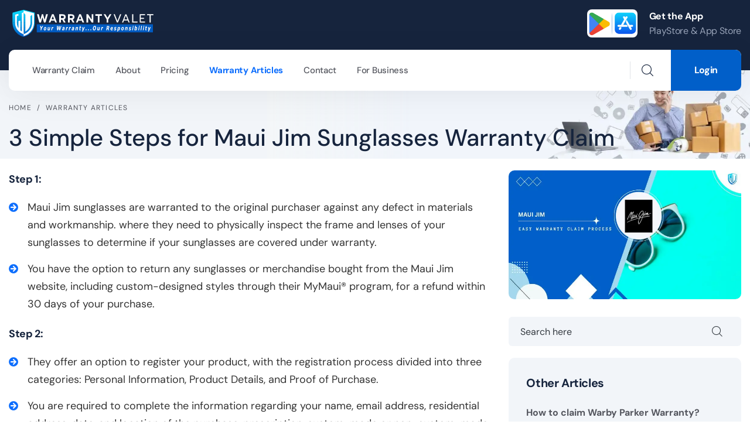

--- FILE ---
content_type: text/html; charset=UTF-8
request_url: https://warrantyvalet.com/how-to-claim-maui-jim-sunglasses-warranty
body_size: 86879
content:
<!DOCTYPE html>
<html lang="en">
<head>
    <meta charset="UTF-8">
    <meta name="viewport" content="width=device-width, initial-scale=1.0">
    <title>3 Simple Steps to claim Maui Jim Sunglasses Warranty</title>
    <meta name="description" content="Experience a hassle-free Maui Jim Sunglasses warranty claim process! Our simple 3-Step process ensures quick and effortless warranty claims.">
    <link rel="canonical" href="https://warrantyvalet.com/how-to-claim-maui-jim-sunglasses-warranty"> 
        <meta property="og:title" content="3 Simple Steps to claim Maui Jim Sunglasses Warranty">
    <meta property="og:type" content="website">
    <meta property="og:url" content="https://warrantyvalet.com/how-to-claim-maui-jim-sunglasses-warranty">
    <meta property="og:image" content="https://warrantyvalet.com/theme-assets/images/blog/brand/1707553508-maui-jim-sunglasses.webp">
    <meta property="og:site_name" content="Warranty Valet">
    <meta property="og:description" content="Experience a hassle-free Maui Jim Sunglasses warranty claim process! Our simple 3-Step process ensures quick and effortless warranty claims.">

    <meta name="twitter:card" content="summary_large_image">
    <meta name="twitter:site" content="@WarrantyValet">
    <meta name="twitter:title" content="3 Simple Steps to claim Maui Jim Sunglasses Warranty">
    <meta name="twitter:description" content="Experience a hassle-free Maui Jim Sunglasses warranty claim process! Our simple 3-Step process ensures quick and effortless warranty claims.">
    <meta name="twitter:image" content="https://warrantyvalet.com/theme-assets/images/blog/brand/1707553508-maui-jim-sunglasses.webp">
    <script type="application/ld+json">
	{"@context":"https:\/\/schema.org","@graph":[{"@type":"WebPage","@id":"https:\/\/warrantyvalet.com\/how-to-claim-maui-jim-sunglasses-warranty","url":"https:\/\/warrantyvalet.com\/how-to-claim-maui-jim-sunglasses-warranty","name":"How to claim Maui Jim Sunglasses Warranty - Warranty Valet","isPartOf":{"@id":"https:\/\/warrantyvalet.com\/#website"},"primaryImageOfPage":{"@id":"https:\/\/warrantyvalet.com\/how-to-claim-maui-jim-sunglasses-warranty#primaryimage"},"image":{"@id":"https:\/\/warrantyvalet.com\/how-to-claim-maui-jim-sunglasses-warranty#primaryimage"},"thumbnailUrl":"https:\/\/warrantyvalet.com\/theme-assets\/images\/blog\/brand\/1707553508-maui-jim-sunglasses.webp","datePublished":"2024-02-10","dateModified":"2025-01-15","description":"Experience a hassle-free Maui Jim Sunglasses warranty claim process! Our simple 3-Step process ensures quick and effortless warranty claims.","breadcrumb":{"@id":"https:\/\/warrantyvalet.com\/how-to-claim-maui-jim-sunglasses-warranty#breadcrumb"},"inLanguage":"en-US","potentialAction":[{"@type":"ReadAction","target":["https:\/\/warrantyvalet.com\/how-to-claim-maui-jim-sunglasses-warranty"]}]},{"@type":"ImageObject","inLanguage":"en-US","@id":"https:\/\/warrantyvalet.com\/how-to-claim-maui-jim-sunglasses-warranty#primaryimage","url":"https:\/\/warrantyvalet.com\/theme-assets\/images\/blog\/brand\/1707553508-maui-jim-sunglasses.webp","contentUrl":"https:\/\/warrantyvalet.com\/theme-assets\/images\/blog\/brand\/1707553508-maui-jim-sunglasses.webp","width":770,"height":410,"caption":"Maui Jim Sunglasses Warranty Claim"},{"@type":"BreadcrumbList","@id":"https:\/\/warrantyvalet.com\/how-to-claim-maui-jim-sunglasses-warranty#breadcrumb","itemListElement":[{"@type":"ListItem","position":1,"name":"Home","item":"https:\/\/warrantyvalet.com\/"},{"@type":"ListItem","position":2,"name":"Warranty Articles","item":"https:\/\/warrantyvalet.com\/claim-warranty"},{"@type":"ListItem","position":3,"name":"3 Simple Steps to claim Maui Jim Sunglasses Warranty"}]},{"@type":"WebSite","@id":"https:\/\/warrantyvalet.com\/#website","url":"https:\/\/warrantyvalet.com\/","name":"Product Warranty Registration & Claim Assistant - Warranty Valet","description":"Save all of your products warranty online, and submit warranty claims instantly, when you need it. All major brands supported. We help you with claim. Sign up for free today!","publisher":{"@id":"https:\/\/warrantyvalet.com\/#organization"},"potentialAction":[{"@type":"SearchAction","target":{"@type":"EntryPoint","urlTemplate":"https:\/\/warrantyvalet.com\/search?q={search_term_string}"},"query-input":"required name=search_term_string"}],"inLanguage":"en-US"},{"@type":"Organization","@id":"https:\/\/warrantyvalet.com\/#organization","name":"Warranty Valet","url":"https:\/\/warrantyvalet.com\/","logo":{"@type":"ImageObject","inLanguage":"en-US","@id":"https:\/\/warrantyvalet.com\/#\/schema\/logo\/image\/","url":"https:\/\/warrantyvalet.com\/logo\/wv-logo-250x50.png","contentUrl":"https:\/\/warrantyvalet.com\/logo\/wv-logo-250x50.png","width":250,"height":50,"caption":"Warranty Valet - Product Warranty & Claim"},"image":{"@id":"https:\/\/warrantyvalet.com\/#\/schema\/logo\/image\/"}}]} 
</script>
    

    <meta name="google-adsense-account" content="ca-pub-8316462549364697">
    <!-- favicons Icons --> 
    <link rel="apple-touch-icon" sizes="180x180" href="/apple-touch-icon.png?v=1.2">
    <link rel="icon" type="image/png" sizes="32x32" href="/favicon-32x32.png?v=1.2">
    <link rel="icon" type="image/png" sizes="16x16" href="/favicon-16x16.png?v=1.2">
    <link rel="manifest" href="/site.webmanifest?v=1.2">
    <link rel="mask-icon" href="/safari-pinned-tab.svg?v=1.2" color="#0163fa">
    <link rel="shortcut icon" href="/favicon.ico?v=1.2">
    <meta name="apple-mobile-web-app-title" content="Warranty Valet">
    <meta name="application-name" content="Warranty Valet">
    <meta name="msapplication-TileColor" content="#67a3ff">
    <meta name="theme-color" content="#015fc9">
    <!-- Preconnects -->
    <link rel="preconnect" href="https://fonts.googleapis.com" crossorigin>
    <link rel="preconnect" href="https://fonts.gstatic.com" crossorigin>
    <link rel="preconnect" href="https://www.googletagmanager.com" crossorigin>  
    <!-- fonts -->
    
    <style>
        input[type="search"]::-webkit-search-cancel-button {position: relative;right: 40px;font-size: 20px;cursor: pointer;}
        input[type="search"]::-moz-search-clear-button {position: relative;right: 40px;font-size: 20px;cursor: pointer;}
        input[type="search"]::-ms-clear {position: relative;right: 40px;font-size: 20px;cursor: pointer;}
        input#search::-webkit-search-cancel-button { right: 80px; }
        input#search::-moz-search-clear-button { right: 80px; }
        input#search::-ms-clear { right: 80px; }
    </style>
    
    
    <style>
@font-face{font-family:'DM Sans';font-style:italic;font-weight:400;font-display:swap;src:url(https://fonts.gstatic.com/s/dmsans/v14/rP2Wp2ywxg089UriCZaSExd86J3t9jz86MvyyKK58VXh.woff2) format('woff2');unicode-range:U+0100-02AF,U+0304,U+0308,U+0329,U+1E00-1E9F,U+1EF2-1EFF,U+2020,U+20A0-20AB,U+20AD-20CF,U+2113,U+2C60-2C7F,U+A720-A7FF}@font-face{font-family:'DM Sans';font-style:italic;font-weight:400;font-display:swap;src:url(https://fonts.gstatic.com/s/dmsans/v14/rP2Wp2ywxg089UriCZaSExd86J3t9jz86MvyyKy58Q.woff2) format('woff2');unicode-range:U+0000-00FF,U+0131,U+0152-0153,U+02BB-02BC,U+02C6,U+02DA,U+02DC,U+0304,U+0308,U+0329,U+2000-206F,U+2074,U+20AC,U+2122,U+2191,U+2193,U+2212,U+2215,U+FEFF,U+FFFD}@font-face{font-family:'DM Sans';font-style:italic;font-weight:500;font-display:swap;src:url(https://fonts.gstatic.com/s/dmsans/v14/rP2Wp2ywxg089UriCZaSExd86J3t9jz86MvyyKK58VXh.woff2) format('woff2');unicode-range:U+0100-02AF,U+0304,U+0308,U+0329,U+1E00-1E9F,U+1EF2-1EFF,U+2020,U+20A0-20AB,U+20AD-20CF,U+2113,U+2C60-2C7F,U+A720-A7FF}@font-face{font-family:'DM Sans';font-style:italic;font-weight:500;font-display:swap;src:url(https://fonts.gstatic.com/s/dmsans/v14/rP2Wp2ywxg089UriCZaSExd86J3t9jz86MvyyKy58Q.woff2) format('woff2');unicode-range:U+0000-00FF,U+0131,U+0152-0153,U+02BB-02BC,U+02C6,U+02DA,U+02DC,U+0304,U+0308,U+0329,U+2000-206F,U+2074,U+20AC,U+2122,U+2191,U+2193,U+2212,U+2215,U+FEFF,U+FFFD}@font-face{font-family:'DM Sans';font-style:italic;font-weight:700;font-display:swap;src:url(https://fonts.gstatic.com/s/dmsans/v14/rP2Wp2ywxg089UriCZaSExd86J3t9jz86MvyyKK58VXh.woff2) format('woff2');unicode-range:U+0100-02AF,U+0304,U+0308,U+0329,U+1E00-1E9F,U+1EF2-1EFF,U+2020,U+20A0-20AB,U+20AD-20CF,U+2113,U+2C60-2C7F,U+A720-A7FF}@font-face{font-family:'DM Sans';font-style:italic;font-weight:700;font-display:swap;src:url(https://fonts.gstatic.com/s/dmsans/v14/rP2Wp2ywxg089UriCZaSExd86J3t9jz86MvyyKy58Q.woff2) format('woff2');unicode-range:U+0000-00FF,U+0131,U+0152-0153,U+02BB-02BC,U+02C6,U+02DA,U+02DC,U+0304,U+0308,U+0329,U+2000-206F,U+2074,U+20AC,U+2122,U+2191,U+2193,U+2212,U+2215,U+FEFF,U+FFFD}@font-face{font-family:'DM Sans';font-style:normal;font-weight:400;font-display:swap;src:url(https://fonts.gstatic.com/s/dmsans/v14/rP2Yp2ywxg089UriI5-g4vlH9VoD8Cmcqbu6-K6h9Q.woff2) format('woff2');unicode-range:U+0100-02AF,U+0304,U+0308,U+0329,U+1E00-1E9F,U+1EF2-1EFF,U+2020,U+20A0-20AB,U+20AD-20CF,U+2113,U+2C60-2C7F,U+A720-A7FF}@font-face{font-family:'DM Sans';font-style:normal;font-weight:400;font-display:swap;src:url(https://fonts.gstatic.com/s/dmsans/v14/rP2Yp2ywxg089UriI5-g4vlH9VoD8Cmcqbu0-K4.woff2) format('woff2');unicode-range:U+0000-00FF,U+0131,U+0152-0153,U+02BB-02BC,U+02C6,U+02DA,U+02DC,U+0304,U+0308,U+0329,U+2000-206F,U+2074,U+20AC,U+2122,U+2191,U+2193,U+2212,U+2215,U+FEFF,U+FFFD}@font-face{font-family:'DM Sans';font-style:normal;font-weight:500;font-display:swap;src:url(https://fonts.gstatic.com/s/dmsans/v14/rP2Yp2ywxg089UriI5-g4vlH9VoD8Cmcqbu6-K6h9Q.woff2) format('woff2');unicode-range:U+0100-02AF,U+0304,U+0308,U+0329,U+1E00-1E9F,U+1EF2-1EFF,U+2020,U+20A0-20AB,U+20AD-20CF,U+2113,U+2C60-2C7F,U+A720-A7FF}@font-face{font-family:'DM Sans';font-style:normal;font-weight:500;font-display:swap;src:url(https://fonts.gstatic.com/s/dmsans/v14/rP2Yp2ywxg089UriI5-g4vlH9VoD8Cmcqbu0-K4.woff2) format('woff2');unicode-range:U+0000-00FF,U+0131,U+0152-0153,U+02BB-02BC,U+02C6,U+02DA,U+02DC,U+0304,U+0308,U+0329,U+2000-206F,U+2074,U+20AC,U+2122,U+2191,U+2193,U+2212,U+2215,U+FEFF,U+FFFD}@font-face{font-family:'DM Sans';font-style:normal;font-weight:700;font-display:swap;src:url(https://fonts.gstatic.com/s/dmsans/v14/rP2Yp2ywxg089UriI5-g4vlH9VoD8Cmcqbu6-K6h9Q.woff2) format('woff2');unicode-range:U+0100-02AF,U+0304,U+0308,U+0329,U+1E00-1E9F,U+1EF2-1EFF,U+2020,U+20A0-20AB,U+20AD-20CF,U+2113,U+2C60-2C7F,U+A720-A7FF}@font-face{font-family:'DM Sans';font-style:normal;font-weight:700;font-display:swap;src:url(https://fonts.gstatic.com/s/dmsans/v14/rP2Yp2ywxg089UriI5-g4vlH9VoD8Cmcqbu0-K4.woff2) format('woff2');unicode-range:U+0000-00FF,U+0131,U+0152-0153,U+02BB-02BC,U+02C6,U+02DA,U+02DC,U+0304,U+0308,U+0329,U+2000-206F,U+2074,U+20AC,U+2122,U+2191,U+2193,U+2212,U+2215,U+FEFF,U+FFFD}

:root{--bs-blue:#0d6efd;--bs-indigo:#6610f2;--bs-purple:#6f42c1;--bs-pink:#d63384;--bs-red:#dc3545;--bs-orange:#fd7e14;--bs-yellow:#ffc107;--bs-green:#198754;--bs-teal:#20c997;--bs-cyan:#0dcaf0;--bs-white:#fff;--bs-gray:#6c757d;--bs-gray-dark:#343a40;--bs-primary:#0d6efd;--bs-secondary:#6c757d;--bs-success:#198754;--bs-info:#0dcaf0;--bs-warning:#ffc107;--bs-danger:#dc3545;--bs-light:#f8f9fa;--bs-dark:#212529;--bs-font-sans-serif:system-ui,-apple-system,"Segoe UI",Roboto,"Helvetica Neue",Arial,"Noto Sans","Liberation Sans",sans-serif,"Apple Color Emoji","Segoe UI Emoji","Segoe UI Symbol","Noto Color Emoji";--bs-font-monospace:SFMono-Regular,Menlo,Monaco,Consolas,"Liberation Mono","Courier New",monospace;--bs-gradient:linear-gradient(180deg, rgba(255, 255, 255, 0.15), rgba(255, 255, 255, 0))}*,::after,::before{box-sizing:border-box}@media (prefers-reduced-motion:no-preference){:root{scroll-behavior:smooth}}body{margin:0;font-family:var(--bs-font-sans-serif);font-size:1rem;font-weight:400;line-height:1.5;color:#212529;background-color:#fff;-webkit-text-size-adjust:100%;-webkit-tap-highlight-color:transparent}hr{margin:1rem 0;color:inherit;background-color:currentColor;border:0;opacity:.25}hr:not([size]){height:1px}.h1,.h2,.h3,.h4,.h5,.h6,h1,h2,h3,h4,h5,h6{margin-top:0;margin-bottom:.5rem;font-weight:500;line-height:1.2}.h1,h1{font-size:calc(1.375rem + 1.5vw)}@media (min-width:1200px){.h1,h1{font-size:2.5rem}}.h2,h2{font-size:calc(1.325rem + .9vw)}@media (min-width:1200px){.h2,h2{font-size:2rem}}.h3,h3{font-size:calc(1.3rem + .6vw)}@media (min-width:1200px){.h3,h3{font-size:1.75rem}}.h4,h4{font-size:calc(1.275rem + .3vw)}@media (min-width:1200px){.h4,h4{font-size:1.5rem}}.h5,h5{font-size:1.25rem}.h6,h6{font-size:1rem}p{margin-top:0;margin-bottom:1rem}abbr[data-bs-original-title],abbr[title]{-webkit-text-decoration:underline dotted;text-decoration:underline dotted;cursor:help;-webkit-text-decoration-skip-ink:none;text-decoration-skip-ink:none}address{margin-bottom:1rem;font-style:normal;line-height:inherit}ol,ul{padding-left:2rem}dl,ol,ul{margin-top:0;margin-bottom:1rem}ol ol,ol ul,ul ol,ul ul{margin-bottom:0}dt{font-weight:700}dd{margin-bottom:.5rem;margin-left:0}blockquote{margin:0 0 1rem}b,strong{font-weight:bolder}.small,small{font-size:.875em}.mark,mark{padding:.2em;background-color:#fcf8e3}sub,sup{position:relative;font-size:.75em;line-height:0;vertical-align:baseline}sub{bottom:-.25em}sup{top:-.5em}a{color:#0d6efd;text-decoration:underline}a:hover{color:#0a58ca}a:not([href]):not([class]),a:not([href]):not([class]):hover{color:inherit;text-decoration:none}code,kbd,pre,samp{font-family:var(--bs-font-monospace);font-size:1em;direction:ltr;unicode-bidi:bidi-override}pre{display:block;margin-top:0;margin-bottom:1rem;overflow:auto;font-size:.875em}pre code{font-size:inherit;color:inherit;word-break:normal}code{font-size:.875em;color:#d63384;word-wrap:break-word}a>code{color:inherit}kbd{padding:.2rem .4rem;font-size:.875em;color:#fff;background-color:#212529;border-radius:.2rem}kbd kbd{padding:0;font-size:1em;font-weight:700}figure{margin:0 0 1rem}img,svg{vertical-align:middle}table{caption-side:bottom;border-collapse:collapse}caption{padding-top:.5rem;padding-bottom:.5rem;color:#6c757d;text-align:left}th{text-align:inherit;text-align:-webkit-match-parent}tbody,td,tfoot,th,thead,tr{border-color:inherit;border-style:solid;border-width:0}label{display:inline-block}button{border-radius:0}button:focus:not(:focus-visible){outline:0}button,input,optgroup,select,textarea{margin:0;font-family:inherit;font-size:inherit;line-height:inherit}button,select{text-transform:none}[role=button]{cursor:pointer}select{word-wrap:normal}select:disabled{opacity:1}[list]::-webkit-calendar-picker-indicator{display:none}[type=button],[type=reset],[type=submit],button{-webkit-appearance:button}[type=button]:not(:disabled),[type=reset]:not(:disabled),[type=submit]:not(:disabled),button:not(:disabled){cursor:pointer}::-moz-focus-inner{padding:0;border-style:none}textarea{resize:vertical}fieldset{min-width:0;padding:0;margin:0;border:0}legend{float:left;width:100%;padding:0;margin-bottom:.5rem;font-size:calc(1.275rem + .3vw);line-height:inherit}@media (min-width:1200px){legend{font-size:1.5rem}}legend+*{clear:left}::-webkit-datetime-edit-day-field,::-webkit-datetime-edit-fields-wrapper,::-webkit-datetime-edit-hour-field,::-webkit-datetime-edit-minute,::-webkit-datetime-edit-month-field,::-webkit-datetime-edit-text,::-webkit-datetime-edit-year-field{padding:0}::-webkit-inner-spin-button{height:auto}[type=search]{outline-offset:-2px;-webkit-appearance:textfield}::-webkit-search-decoration{-webkit-appearance:none}::-webkit-color-swatch-wrapper{padding:0}::file-selector-button{font:inherit}::-webkit-file-upload-button{font:inherit;-webkit-appearance:button}output{display:inline-block}iframe{border:0}summary{display:list-item;cursor:pointer}progress{vertical-align:baseline}[hidden]{display:none!important}.lead{font-size:1.25rem;font-weight:300}.display-1{font-size:calc(1.625rem + 4.5vw);font-weight:300;line-height:1.2}@media (min-width:1200px){.display-1{font-size:5rem}}.display-2{font-size:calc(1.575rem + 3.9vw);font-weight:300;line-height:1.2}@media (min-width:1200px){.display-2{font-size:4.5rem}}.display-3{font-size:calc(1.525rem + 3.3vw);font-weight:300;line-height:1.2}@media (min-width:1200px){.display-3{font-size:4rem}}.display-4{font-size:calc(1.475rem + 2.7vw);font-weight:300;line-height:1.2}@media (min-width:1200px){.display-4{font-size:3.5rem}}.display-5{font-size:calc(1.425rem + 2.1vw);font-weight:300;line-height:1.2}@media (min-width:1200px){.display-5{font-size:3rem}}.display-6{font-size:calc(1.375rem + 1.5vw);font-weight:300;line-height:1.2}@media (min-width:1200px){.display-6{font-size:2.5rem}}.list-unstyled{padding-left:0;list-style:none}.list-inline{padding-left:0;list-style:none}.list-inline-item{display:inline-block}.list-inline-item:not(:last-child){margin-right:.5rem}.initialism{font-size:.875em;text-transform:uppercase}.blockquote{margin-bottom:1rem;font-size:1.25rem}.blockquote>:last-child{margin-bottom:0}.blockquote-footer{margin-top:-1rem;margin-bottom:1rem;font-size:.875em;color:#6c757d}.blockquote-footer::before{content:"— "}.img-fluid{max-width:100%;height:auto}.img-thumbnail{padding:.25rem;background-color:#fff;border:1px solid #dee2e6;border-radius:.25rem;max-width:100%;height:auto}.figure{display:inline-block}.figure-img{margin-bottom:.5rem;line-height:1}.figure-caption{font-size:.875em;color:#6c757d}.container,.container-fluid,.container-lg,.container-md,.container-sm,.container-xl,.container-xxl{width:100%;padding-right:var(--bs-gutter-x,.75rem);padding-left:var(--bs-gutter-x,.75rem);margin-right:auto;margin-left:auto}@media (min-width:576px){.container,.container-sm{max-width:540px}}@media (min-width:768px){.container,.container-md,.container-sm{max-width:720px}}@media (min-width:992px){.container,.container-lg,.container-md,.container-sm{max-width:960px}}@media (min-width:1200px){.container,.container-lg,.container-md,.container-sm,.container-xl{max-width:1140px}}@media (min-width:1400px){.container,.container-lg,.container-md,.container-sm,.container-xl,.container-xxl{max-width:1320px}}.row{--bs-gutter-x:1.5rem;--bs-gutter-y:0;display:flex;flex-wrap:wrap;margin-top:calc(var(--bs-gutter-y) * -1);margin-right:calc(var(--bs-gutter-x)/ -2);margin-left:calc(var(--bs-gutter-x)/ -2)}.row>*{flex-shrink:0;width:100%;max-width:100%;padding-right:calc(var(--bs-gutter-x)/ 2);padding-left:calc(var(--bs-gutter-x)/ 2);margin-top:var(--bs-gutter-y)}.col{flex:1 0 0%}.row-cols-auto>*{flex:0 0 auto;width:auto}.row-cols-1>*{flex:0 0 auto;width:100%}.row-cols-2>*{flex:0 0 auto;width:50%}.row-cols-3>*{flex:0 0 auto;width:33.3333333333%}.row-cols-4>*{flex:0 0 auto;width:25%}.row-cols-5>*{flex:0 0 auto;width:20%}.row-cols-6>*{flex:0 0 auto;width:16.6666666667%}.col-auto{flex:0 0 auto;width:auto}.col-1{flex:0 0 auto;width:8.3333333333%}.col-2{flex:0 0 auto;width:16.6666666667%}.col-3{flex:0 0 auto;width:25%}.col-4{flex:0 0 auto;width:33.3333333333%}.col-5{flex:0 0 auto;width:41.6666666667%}.col-6{flex:0 0 auto;width:50%}.col-7{flex:0 0 auto;width:58.3333333333%}.col-8{flex:0 0 auto;width:66.6666666667%}.col-9{flex:0 0 auto;width:75%}.col-10{flex:0 0 auto;width:83.3333333333%}.col-11{flex:0 0 auto;width:91.6666666667%}.col-12{flex:0 0 auto;width:100%}.offset-1{margin-left:8.3333333333%}.offset-2{margin-left:16.6666666667%}.offset-3{margin-left:25%}.offset-4{margin-left:33.3333333333%}.offset-5{margin-left:41.6666666667%}.offset-6{margin-left:50%}.offset-7{margin-left:58.3333333333%}.offset-8{margin-left:66.6666666667%}.offset-9{margin-left:75%}.offset-10{margin-left:83.3333333333%}.offset-11{margin-left:91.6666666667%}.g-0,.gx-0{--bs-gutter-x:0}.g-0,.gy-0{--bs-gutter-y:0}.g-1,.gx-1{--bs-gutter-x:0.25rem}.g-1,.gy-1{--bs-gutter-y:0.25rem}.g-2,.gx-2{--bs-gutter-x:0.5rem}.g-2,.gy-2{--bs-gutter-y:0.5rem}.g-3,.gx-3{--bs-gutter-x:1rem}.g-3,.gy-3{--bs-gutter-y:1rem}.g-4,.gx-4{--bs-gutter-x:1.5rem}.g-4,.gy-4{--bs-gutter-y:1.5rem}.g-5,.gx-5{--bs-gutter-x:3rem}.g-5,.gy-5{--bs-gutter-y:3rem}@media (min-width:576px){.col-sm{flex:1 0 0%}.row-cols-sm-auto>*{flex:0 0 auto;width:auto}.row-cols-sm-1>*{flex:0 0 auto;width:100%}.row-cols-sm-2>*{flex:0 0 auto;width:50%}.row-cols-sm-3>*{flex:0 0 auto;width:33.3333333333%}.row-cols-sm-4>*{flex:0 0 auto;width:25%}.row-cols-sm-5>*{flex:0 0 auto;width:20%}.row-cols-sm-6>*{flex:0 0 auto;width:16.6666666667%}.col-sm-auto{flex:0 0 auto;width:auto}.col-sm-1{flex:0 0 auto;width:8.3333333333%}.col-sm-2{flex:0 0 auto;width:16.6666666667%}.col-sm-3{flex:0 0 auto;width:25%}.col-sm-4{flex:0 0 auto;width:33.3333333333%}.col-sm-5{flex:0 0 auto;width:41.6666666667%}.col-sm-6{flex:0 0 auto;width:50%}.col-sm-7{flex:0 0 auto;width:58.3333333333%}.col-sm-8{flex:0 0 auto;width:66.6666666667%}.col-sm-9{flex:0 0 auto;width:75%}.col-sm-10{flex:0 0 auto;width:83.3333333333%}.col-sm-11{flex:0 0 auto;width:91.6666666667%}.col-sm-12{flex:0 0 auto;width:100%}.offset-sm-0{margin-left:0}.offset-sm-1{margin-left:8.3333333333%}.offset-sm-2{margin-left:16.6666666667%}.offset-sm-3{margin-left:25%}.offset-sm-4{margin-left:33.3333333333%}.offset-sm-5{margin-left:41.6666666667%}.offset-sm-6{margin-left:50%}.offset-sm-7{margin-left:58.3333333333%}.offset-sm-8{margin-left:66.6666666667%}.offset-sm-9{margin-left:75%}.offset-sm-10{margin-left:83.3333333333%}.offset-sm-11{margin-left:91.6666666667%}.g-sm-0,.gx-sm-0{--bs-gutter-x:0}.g-sm-0,.gy-sm-0{--bs-gutter-y:0}.g-sm-1,.gx-sm-1{--bs-gutter-x:0.25rem}.g-sm-1,.gy-sm-1{--bs-gutter-y:0.25rem}.g-sm-2,.gx-sm-2{--bs-gutter-x:0.5rem}.g-sm-2,.gy-sm-2{--bs-gutter-y:0.5rem}.g-sm-3,.gx-sm-3{--bs-gutter-x:1rem}.g-sm-3,.gy-sm-3{--bs-gutter-y:1rem}.g-sm-4,.gx-sm-4{--bs-gutter-x:1.5rem}.g-sm-4,.gy-sm-4{--bs-gutter-y:1.5rem}.g-sm-5,.gx-sm-5{--bs-gutter-x:3rem}.g-sm-5,.gy-sm-5{--bs-gutter-y:3rem}}@media (min-width:768px){.col-md{flex:1 0 0%}.row-cols-md-auto>*{flex:0 0 auto;width:auto}.row-cols-md-1>*{flex:0 0 auto;width:100%}.row-cols-md-2>*{flex:0 0 auto;width:50%}.row-cols-md-3>*{flex:0 0 auto;width:33.3333333333%}.row-cols-md-4>*{flex:0 0 auto;width:25%}.row-cols-md-5>*{flex:0 0 auto;width:20%}.row-cols-md-6>*{flex:0 0 auto;width:16.6666666667%}.col-md-auto{flex:0 0 auto;width:auto}.col-md-1{flex:0 0 auto;width:8.3333333333%}.col-md-2{flex:0 0 auto;width:16.6666666667%}.col-md-3{flex:0 0 auto;width:25%}.col-md-4{flex:0 0 auto;width:33.3333333333%}.col-md-5{flex:0 0 auto;width:41.6666666667%}.col-md-6{flex:0 0 auto;width:50%}.col-md-7{flex:0 0 auto;width:58.3333333333%}.col-md-8{flex:0 0 auto;width:66.6666666667%}.col-md-9{flex:0 0 auto;width:75%}.col-md-10{flex:0 0 auto;width:83.3333333333%}.col-md-11{flex:0 0 auto;width:91.6666666667%}.col-md-12{flex:0 0 auto;width:100%}.offset-md-0{margin-left:0}.offset-md-1{margin-left:8.3333333333%}.offset-md-2{margin-left:16.6666666667%}.offset-md-3{margin-left:25%}.offset-md-4{margin-left:33.3333333333%}.offset-md-5{margin-left:41.6666666667%}.offset-md-6{margin-left:50%}.offset-md-7{margin-left:58.3333333333%}.offset-md-8{margin-left:66.6666666667%}.offset-md-9{margin-left:75%}.offset-md-10{margin-left:83.3333333333%}.offset-md-11{margin-left:91.6666666667%}.g-md-0,.gx-md-0{--bs-gutter-x:0}.g-md-0,.gy-md-0{--bs-gutter-y:0}.g-md-1,.gx-md-1{--bs-gutter-x:0.25rem}.g-md-1,.gy-md-1{--bs-gutter-y:0.25rem}.g-md-2,.gx-md-2{--bs-gutter-x:0.5rem}.g-md-2,.gy-md-2{--bs-gutter-y:0.5rem}.g-md-3,.gx-md-3{--bs-gutter-x:1rem}.g-md-3,.gy-md-3{--bs-gutter-y:1rem}.g-md-4,.gx-md-4{--bs-gutter-x:1.5rem}.g-md-4,.gy-md-4{--bs-gutter-y:1.5rem}.g-md-5,.gx-md-5{--bs-gutter-x:3rem}.g-md-5,.gy-md-5{--bs-gutter-y:3rem}}@media (min-width:992px){.col-lg{flex:1 0 0%}.row-cols-lg-auto>*{flex:0 0 auto;width:auto}.row-cols-lg-1>*{flex:0 0 auto;width:100%}.row-cols-lg-2>*{flex:0 0 auto;width:50%}.row-cols-lg-3>*{flex:0 0 auto;width:33.3333333333%}.row-cols-lg-4>*{flex:0 0 auto;width:25%}.row-cols-lg-5>*{flex:0 0 auto;width:20%}.row-cols-lg-6>*{flex:0 0 auto;width:16.6666666667%}.col-lg-auto{flex:0 0 auto;width:auto}.col-lg-1{flex:0 0 auto;width:8.3333333333%}.col-lg-2{flex:0 0 auto;width:16.6666666667%}.col-lg-3{flex:0 0 auto;width:25%}.col-lg-4{flex:0 0 auto;width:33.3333333333%}.col-lg-5{flex:0 0 auto;width:41.6666666667%}.col-lg-6{flex:0 0 auto;width:50%}.col-lg-7{flex:0 0 auto;width:58.3333333333%}.col-lg-8{flex:0 0 auto;width:66.6666666667%}.col-lg-9{flex:0 0 auto;width:75%}.col-lg-10{flex:0 0 auto;width:83.3333333333%}.col-lg-11{flex:0 0 auto;width:91.6666666667%}.col-lg-12{flex:0 0 auto;width:100%}.offset-lg-0{margin-left:0}.offset-lg-1{margin-left:8.3333333333%}.offset-lg-2{margin-left:16.6666666667%}.offset-lg-3{margin-left:25%}.offset-lg-4{margin-left:33.3333333333%}.offset-lg-5{margin-left:41.6666666667%}.offset-lg-6{margin-left:50%}.offset-lg-7{margin-left:58.3333333333%}.offset-lg-8{margin-left:66.6666666667%}.offset-lg-9{margin-left:75%}.offset-lg-10{margin-left:83.3333333333%}.offset-lg-11{margin-left:91.6666666667%}.g-lg-0,.gx-lg-0{--bs-gutter-x:0}.g-lg-0,.gy-lg-0{--bs-gutter-y:0}.g-lg-1,.gx-lg-1{--bs-gutter-x:0.25rem}.g-lg-1,.gy-lg-1{--bs-gutter-y:0.25rem}.g-lg-2,.gx-lg-2{--bs-gutter-x:0.5rem}.g-lg-2,.gy-lg-2{--bs-gutter-y:0.5rem}.g-lg-3,.gx-lg-3{--bs-gutter-x:1rem}.g-lg-3,.gy-lg-3{--bs-gutter-y:1rem}.g-lg-4,.gx-lg-4{--bs-gutter-x:1.5rem}.g-lg-4,.gy-lg-4{--bs-gutter-y:1.5rem}.g-lg-5,.gx-lg-5{--bs-gutter-x:3rem}.g-lg-5,.gy-lg-5{--bs-gutter-y:3rem}}@media (min-width:1200px){.col-xl{flex:1 0 0%}.row-cols-xl-auto>*{flex:0 0 auto;width:auto}.row-cols-xl-1>*{flex:0 0 auto;width:100%}.row-cols-xl-2>*{flex:0 0 auto;width:50%}.row-cols-xl-3>*{flex:0 0 auto;width:33.3333333333%}.row-cols-xl-4>*{flex:0 0 auto;width:25%}.row-cols-xl-5>*{flex:0 0 auto;width:20%}.row-cols-xl-6>*{flex:0 0 auto;width:16.6666666667%}.col-xl-auto{flex:0 0 auto;width:auto}.col-xl-1{flex:0 0 auto;width:8.3333333333%}.col-xl-2{flex:0 0 auto;width:16.6666666667%}.col-xl-3{flex:0 0 auto;width:25%}.col-xl-4{flex:0 0 auto;width:33.3333333333%}.col-xl-5{flex:0 0 auto;width:41.6666666667%}.col-xl-6{flex:0 0 auto;width:50%}.col-xl-7{flex:0 0 auto;width:58.3333333333%}.col-xl-8{flex:0 0 auto;width:66.6666666667%}.col-xl-9{flex:0 0 auto;width:75%}.col-xl-10{flex:0 0 auto;width:83.3333333333%}.col-xl-11{flex:0 0 auto;width:91.6666666667%}.col-xl-12{flex:0 0 auto;width:100%}.offset-xl-0{margin-left:0}.offset-xl-1{margin-left:8.3333333333%}.offset-xl-2{margin-left:16.6666666667%}.offset-xl-3{margin-left:25%}.offset-xl-4{margin-left:33.3333333333%}.offset-xl-5{margin-left:41.6666666667%}.offset-xl-6{margin-left:50%}.offset-xl-7{margin-left:58.3333333333%}.offset-xl-8{margin-left:66.6666666667%}.offset-xl-9{margin-left:75%}.offset-xl-10{margin-left:83.3333333333%}.offset-xl-11{margin-left:91.6666666667%}.g-xl-0,.gx-xl-0{--bs-gutter-x:0}.g-xl-0,.gy-xl-0{--bs-gutter-y:0}.g-xl-1,.gx-xl-1{--bs-gutter-x:0.25rem}.g-xl-1,.gy-xl-1{--bs-gutter-y:0.25rem}.g-xl-2,.gx-xl-2{--bs-gutter-x:0.5rem}.g-xl-2,.gy-xl-2{--bs-gutter-y:0.5rem}.g-xl-3,.gx-xl-3{--bs-gutter-x:1rem}.g-xl-3,.gy-xl-3{--bs-gutter-y:1rem}.g-xl-4,.gx-xl-4{--bs-gutter-x:1.5rem}.g-xl-4,.gy-xl-4{--bs-gutter-y:1.5rem}.g-xl-5,.gx-xl-5{--bs-gutter-x:3rem}.g-xl-5,.gy-xl-5{--bs-gutter-y:3rem}}@media (min-width:1400px){.col-xxl{flex:1 0 0%}.row-cols-xxl-auto>*{flex:0 0 auto;width:auto}.row-cols-xxl-1>*{flex:0 0 auto;width:100%}.row-cols-xxl-2>*{flex:0 0 auto;width:50%}.row-cols-xxl-3>*{flex:0 0 auto;width:33.3333333333%}.row-cols-xxl-4>*{flex:0 0 auto;width:25%}.row-cols-xxl-5>*{flex:0 0 auto;width:20%}.row-cols-xxl-6>*{flex:0 0 auto;width:16.6666666667%}.col-xxl-auto{flex:0 0 auto;width:auto}.col-xxl-1{flex:0 0 auto;width:8.3333333333%}.col-xxl-2{flex:0 0 auto;width:16.6666666667%}.col-xxl-3{flex:0 0 auto;width:25%}.col-xxl-4{flex:0 0 auto;width:33.3333333333%}.col-xxl-5{flex:0 0 auto;width:41.6666666667%}.col-xxl-6{flex:0 0 auto;width:50%}.col-xxl-7{flex:0 0 auto;width:58.3333333333%}.col-xxl-8{flex:0 0 auto;width:66.6666666667%}.col-xxl-9{flex:0 0 auto;width:75%}.col-xxl-10{flex:0 0 auto;width:83.3333333333%}.col-xxl-11{flex:0 0 auto;width:91.6666666667%}.col-xxl-12{flex:0 0 auto;width:100%}.offset-xxl-0{margin-left:0}.offset-xxl-1{margin-left:8.3333333333%}.offset-xxl-2{margin-left:16.6666666667%}.offset-xxl-3{margin-left:25%}.offset-xxl-4{margin-left:33.3333333333%}.offset-xxl-5{margin-left:41.6666666667%}.offset-xxl-6{margin-left:50%}.offset-xxl-7{margin-left:58.3333333333%}.offset-xxl-8{margin-left:66.6666666667%}.offset-xxl-9{margin-left:75%}.offset-xxl-10{margin-left:83.3333333333%}.offset-xxl-11{margin-left:91.6666666667%}.g-xxl-0,.gx-xxl-0{--bs-gutter-x:0}.g-xxl-0,.gy-xxl-0{--bs-gutter-y:0}.g-xxl-1,.gx-xxl-1{--bs-gutter-x:0.25rem}.g-xxl-1,.gy-xxl-1{--bs-gutter-y:0.25rem}.g-xxl-2,.gx-xxl-2{--bs-gutter-x:0.5rem}.g-xxl-2,.gy-xxl-2{--bs-gutter-y:0.5rem}.g-xxl-3,.gx-xxl-3{--bs-gutter-x:1rem}.g-xxl-3,.gy-xxl-3{--bs-gutter-y:1rem}.g-xxl-4,.gx-xxl-4{--bs-gutter-x:1.5rem}.g-xxl-4,.gy-xxl-4{--bs-gutter-y:1.5rem}.g-xxl-5,.gx-xxl-5{--bs-gutter-x:3rem}.g-xxl-5,.gy-xxl-5{--bs-gutter-y:3rem}}.table{--bs-table-bg:transparent;--bs-table-striped-color:#212529;--bs-table-striped-bg:rgba(0, 0, 0, 0.05);--bs-table-active-color:#212529;--bs-table-active-bg:rgba(0, 0, 0, 0.1);--bs-table-hover-color:#212529;--bs-table-hover-bg:rgba(0, 0, 0, 0.075);width:100%;margin-bottom:1rem;color:#212529;vertical-align:top;border-color:#dee2e6}.table>:not(caption)>*>*{padding:.5rem .5rem;background-color:var(--bs-table-bg);border-bottom-width:1px;box-shadow:inset 0 0 0 9999px var(--bs-table-accent-bg)}.table>tbody{vertical-align:inherit}.table>thead{vertical-align:bottom}.table>:not(:last-child)>:last-child>*{border-bottom-color:currentColor}.caption-top{caption-side:top}.table-sm>:not(caption)>*>*{padding:.25rem .25rem}.table-bordered>:not(caption)>*{border-width:1px 0}.table-bordered>:not(caption)>*>*{border-width:0 1px}.table-borderless>:not(caption)>*>*{border-bottom-width:0}.table-striped>tbody>tr:nth-of-type(odd){--bs-table-accent-bg:var(--bs-table-striped-bg);color:var(--bs-table-striped-color)}.table-active{--bs-table-accent-bg:var(--bs-table-active-bg);color:var(--bs-table-active-color)}.table-hover>tbody>tr:hover{--bs-table-accent-bg:var(--bs-table-hover-bg);color:var(--bs-table-hover-color)}.table-primary{--bs-table-bg:#cfe2ff;--bs-table-striped-bg:#c5d7f2;--bs-table-striped-color:#000;--bs-table-active-bg:#bacbe6;--bs-table-active-color:#000;--bs-table-hover-bg:#bfd1ec;--bs-table-hover-color:#000;color:#000;border-color:#bacbe6}.table-secondary{--bs-table-bg:#e2e3e5;--bs-table-striped-bg:#d7d8da;--bs-table-striped-color:#000;--bs-table-active-bg:#cbccce;--bs-table-active-color:#000;--bs-table-hover-bg:#d1d2d4;--bs-table-hover-color:#000;color:#000;border-color:#cbccce}.table-success{--bs-table-bg:#d1e7dd;--bs-table-striped-bg:#c7dbd2;--bs-table-striped-color:#000;--bs-table-active-bg:#bcd0c7;--bs-table-active-color:#000;--bs-table-hover-bg:#c1d6cc;--bs-table-hover-color:#000;color:#000;border-color:#bcd0c7}.table-info{--bs-table-bg:#cff4fc;--bs-table-striped-bg:#c5e8ef;--bs-table-striped-color:#000;--bs-table-active-bg:#badce3;--bs-table-active-color:#000;--bs-table-hover-bg:#bfe2e9;--bs-table-hover-color:#000;color:#000;border-color:#badce3}.table-warning{--bs-table-bg:#fff3cd;--bs-table-striped-bg:#f2e7c3;--bs-table-striped-color:#000;--bs-table-active-bg:#e6dbb9;--bs-table-active-color:#000;--bs-table-hover-bg:#ece1be;--bs-table-hover-color:#000;color:#000;border-color:#e6dbb9}.table-danger{--bs-table-bg:#f8d7da;--bs-table-striped-bg:#eccccf;--bs-table-striped-color:#000;--bs-table-active-bg:#dfc2c4;--bs-table-active-color:#000;--bs-table-hover-bg:#e5c7ca;--bs-table-hover-color:#000;color:#000;border-color:#dfc2c4}.table-light{--bs-table-bg:#f8f9fa;--bs-table-striped-bg:#ecedee;--bs-table-striped-color:#000;--bs-table-active-bg:#dfe0e1;--bs-table-active-color:#000;--bs-table-hover-bg:#e5e6e7;--bs-table-hover-color:#000;color:#000;border-color:#dfe0e1}.table-dark{--bs-table-bg:#212529;--bs-table-striped-bg:#2c3034;--bs-table-striped-color:#fff;--bs-table-active-bg:#373b3e;--bs-table-active-color:#fff;--bs-table-hover-bg:#323539;--bs-table-hover-color:#fff;color:#fff;border-color:#373b3e}.table-responsive{overflow-x:auto;-webkit-overflow-scrolling:touch}@media (max-width:575.98px){.table-responsive-sm{overflow-x:auto;-webkit-overflow-scrolling:touch}}@media (max-width:767.98px){.table-responsive-md{overflow-x:auto;-webkit-overflow-scrolling:touch}}@media (max-width:991.98px){.table-responsive-lg{overflow-x:auto;-webkit-overflow-scrolling:touch}}@media (max-width:1199.98px){.table-responsive-xl{overflow-x:auto;-webkit-overflow-scrolling:touch}}@media (max-width:1399.98px){.table-responsive-xxl{overflow-x:auto;-webkit-overflow-scrolling:touch}}.form-label{margin-bottom:.5rem}.col-form-label{padding-top:calc(.375rem + 1px);padding-bottom:calc(.375rem + 1px);margin-bottom:0;font-size:inherit;line-height:1.5}.col-form-label-lg{padding-top:calc(.5rem + 1px);padding-bottom:calc(.5rem + 1px);font-size:1.25rem}.col-form-label-sm{padding-top:calc(.25rem + 1px);padding-bottom:calc(.25rem + 1px);font-size:.875rem}.form-text{margin-top:.25rem;font-size:.875em;color:#6c757d}.form-control{display:block;width:100%;padding:.375rem .75rem;font-size:1rem;font-weight:400;line-height:1.5;color:#212529;background-color:#fff;background-clip:padding-box;border:1px solid #ced4da;-webkit-appearance:none;-moz-appearance:none;appearance:none;border-radius:.25rem;transition:border-color .15s ease-in-out,box-shadow .15s ease-in-out}@media (prefers-reduced-motion:reduce){.form-control{transition:none}}.form-control[type=file]{overflow:hidden}.form-control[type=file]:not(:disabled):not([readonly]){cursor:pointer}.form-control:focus{color:#212529;background-color:#fff;border-color:#86b7fe;outline:0;box-shadow:0 0 0 .25rem rgba(13,110,253,.25)}.form-control::-webkit-date-and-time-value{height:1.5em}.form-control::-moz-placeholder{color:#6c757d;opacity:1}.form-control::placeholder{color:#6c757d;opacity:1}.form-control:disabled,.form-control[readonly]{background-color:#e9ecef;opacity:1}.form-control::file-selector-button{padding:.375rem .75rem;margin:-.375rem -.75rem;-webkit-margin-end:.75rem;margin-inline-end:.75rem;color:#212529;background-color:#e9ecef;pointer-events:none;border-color:inherit;border-style:solid;border-width:0;border-inline-end-width:1px;border-radius:0;transition:color .15s ease-in-out,background-color .15s ease-in-out,border-color .15s ease-in-out,box-shadow .15s ease-in-out}@media (prefers-reduced-motion:reduce){.form-control::file-selector-button{transition:none}}.form-control:hover:not(:disabled):not([readonly])::file-selector-button{background-color:#dde0e3}.form-control::-webkit-file-upload-button{padding:.375rem .75rem;margin:-.375rem -.75rem;-webkit-margin-end:.75rem;margin-inline-end:.75rem;color:#212529;background-color:#e9ecef;pointer-events:none;border-color:inherit;border-style:solid;border-width:0;border-inline-end-width:1px;border-radius:0;-webkit-transition:color .15s ease-in-out,background-color .15s ease-in-out,border-color .15s ease-in-out,box-shadow .15s ease-in-out;transition:color .15s ease-in-out,background-color .15s ease-in-out,border-color .15s ease-in-out,box-shadow .15s ease-in-out}@media (prefers-reduced-motion:reduce){.form-control::-webkit-file-upload-button{-webkit-transition:none;transition:none}}.form-control:hover:not(:disabled):not([readonly])::-webkit-file-upload-button{background-color:#dde0e3}.form-control-plaintext{display:block;width:100%;padding:.375rem 0;margin-bottom:0;line-height:1.5;color:#212529;background-color:transparent;border:solid transparent;border-width:1px 0}.form-control-plaintext.form-control-lg,.form-control-plaintext.form-control-sm{padding-right:0;padding-left:0}.form-control-sm{min-height:calc(1.5em + .5rem + 2px);padding:.25rem .5rem;font-size:.875rem;border-radius:.2rem}.form-control-sm::file-selector-button{padding:.25rem .5rem;margin:-.25rem -.5rem;-webkit-margin-end:.5rem;margin-inline-end:.5rem}.form-control-sm::-webkit-file-upload-button{padding:.25rem .5rem;margin:-.25rem -.5rem;-webkit-margin-end:.5rem;margin-inline-end:.5rem}.form-control-lg{min-height:calc(1.5em + 1rem + 2px);padding:.5rem 1rem;font-size:1.25rem;border-radius:.3rem}.form-control-lg::file-selector-button{padding:.5rem 1rem;margin:-.5rem -1rem;-webkit-margin-end:1rem;margin-inline-end:1rem}.form-control-lg::-webkit-file-upload-button{padding:.5rem 1rem;margin:-.5rem -1rem;-webkit-margin-end:1rem;margin-inline-end:1rem}textarea.form-control{min-height:calc(1.5em + .75rem + 2px)}textarea.form-control-sm{min-height:calc(1.5em + .5rem + 2px)}textarea.form-control-lg{min-height:calc(1.5em + 1rem + 2px)}.form-control-color{max-width:3rem;height:auto;padding:.375rem}.form-control-color:not(:disabled):not([readonly]){cursor:pointer}.form-control-color::-moz-color-swatch{height:1.5em;border-radius:.25rem}.form-control-color::-webkit-color-swatch{height:1.5em;border-radius:.25rem}.form-select{display:block;width:100%;padding:.375rem 2.25rem .375rem .75rem;font-size:1rem;font-weight:400;line-height:1.5;color:#212529;background-color:#fff;background-image:url("data:image/svg+xml,%3csvg xmlns='http://www.w3.org/2000/svg' viewBox='0 0 16 16'%3e%3cpath fill='none' stroke='%23343a40' stroke-linecap='round' stroke-linejoin='round' stroke-width='2' d='M2 5l6 6 6-6'/%3e%3c/svg%3e");background-repeat:no-repeat;background-position:right .75rem center;background-size:16px 12px;border:1px solid #ced4da;border-radius:.25rem;-webkit-appearance:none;-moz-appearance:none;appearance:none}.form-select:focus{border-color:#86b7fe;outline:0;box-shadow:0 0 0 .25rem rgba(13,110,253,.25)}.form-select[multiple],.form-select[size]:not([size="1"]){padding-right:.75rem;background-image:none}.form-select:disabled{background-color:#e9ecef}.form-select:-moz-focusring{color:transparent;text-shadow:0 0 0 #212529}.form-select-sm{padding-top:.25rem;padding-bottom:.25rem;padding-left:.5rem;font-size:.875rem}.form-select-lg{padding-top:.5rem;padding-bottom:.5rem;padding-left:1rem;font-size:1.25rem}.form-check{display:block;min-height:1.5rem;padding-left:1.5em;margin-bottom:.125rem}.form-check .form-check-input{float:left;margin-left:-1.5em}.form-check-input{width:1em;height:1em;margin-top:.25em;vertical-align:top;background-color:#fff;background-repeat:no-repeat;background-position:center;background-size:contain;border:1px solid rgba(0,0,0,.25);-webkit-appearance:none;-moz-appearance:none;appearance:none;-webkit-print-color-adjust:exact;color-adjust:exact}.form-check-input[type=checkbox]{border-radius:.25em}.form-check-input[type=radio]{border-radius:50%}.form-check-input:active{filter:brightness(90%)}.form-check-input:focus{border-color:#86b7fe;outline:0;box-shadow:0 0 0 .25rem rgba(13,110,253,.25)}.form-check-input:checked{background-color:#0d6efd;border-color:#0d6efd}.form-check-input:checked[type=checkbox]{background-image:url("data:image/svg+xml,%3csvg xmlns='http://www.w3.org/2000/svg' viewBox='0 0 20 20'%3e%3cpath fill='none' stroke='%23fff' stroke-linecap='round' stroke-linejoin='round' stroke-width='3' d='M6 10l3 3l6-6'/%3e%3c/svg%3e")}.form-check-input:checked[type=radio]{background-image:url("data:image/svg+xml,%3csvg xmlns='http://www.w3.org/2000/svg' viewBox='-4 -4 8 8'%3e%3ccircle r='2' fill='%23fff'/%3e%3c/svg%3e")}.form-check-input[type=checkbox]:indeterminate{background-color:#0d6efd;border-color:#0d6efd;background-image:url("data:image/svg+xml,%3csvg xmlns='http://www.w3.org/2000/svg' viewBox='0 0 20 20'%3e%3cpath fill='none' stroke='%23fff' stroke-linecap='round' stroke-linejoin='round' stroke-width='3' d='M6 10h8'/%3e%3c/svg%3e")}.form-check-input:disabled{pointer-events:none;filter:none;opacity:.5}.form-check-input:disabled~.form-check-label,.form-check-input[disabled]~.form-check-label{opacity:.5}.form-switch{padding-left:2.5em}.form-switch .form-check-input{width:2em;margin-left:-2.5em;background-image:url("data:image/svg+xml,%3csvg xmlns='http://www.w3.org/2000/svg' viewBox='-4 -4 8 8'%3e%3ccircle r='3' fill='rgba%280, 0, 0, 0.25%29'/%3e%3c/svg%3e");background-position:left center;border-radius:2em;transition:background-position .15s ease-in-out}@media (prefers-reduced-motion:reduce){.form-switch .form-check-input{transition:none}}.form-switch .form-check-input:focus{background-image:url("data:image/svg+xml,%3csvg xmlns='http://www.w3.org/2000/svg' viewBox='-4 -4 8 8'%3e%3ccircle r='3' fill='%2386b7fe'/%3e%3c/svg%3e")}.form-switch .form-check-input:checked{background-position:right center;background-image:url("data:image/svg+xml,%3csvg xmlns='http://www.w3.org/2000/svg' viewBox='-4 -4 8 8'%3e%3ccircle r='3' fill='%23fff'/%3e%3c/svg%3e")}.form-check-inline{display:inline-block;margin-right:1rem}.btn-check{position:absolute;clip:rect(0,0,0,0);pointer-events:none}.btn-check:disabled+.btn,.btn-check[disabled]+.btn{pointer-events:none;filter:none;opacity:.65}.form-range{width:100%;height:1.5rem;padding:0;background-color:transparent;-webkit-appearance:none;-moz-appearance:none;appearance:none}.form-range:focus{outline:0}.form-range:focus::-webkit-slider-thumb{box-shadow:0 0 0 1px #fff,0 0 0 .25rem rgba(13,110,253,.25)}.form-range:focus::-moz-range-thumb{box-shadow:0 0 0 1px #fff,0 0 0 .25rem rgba(13,110,253,.25)}.form-range::-moz-focus-outer{border:0}.form-range::-webkit-slider-thumb{width:1rem;height:1rem;margin-top:-.25rem;background-color:#0d6efd;border:0;border-radius:1rem;-webkit-transition:background-color .15s ease-in-out,border-color .15s ease-in-out,box-shadow .15s ease-in-out;transition:background-color .15s ease-in-out,border-color .15s ease-in-out,box-shadow .15s ease-in-out;-webkit-appearance:none;appearance:none}@media (prefers-reduced-motion:reduce){.form-range::-webkit-slider-thumb{-webkit-transition:none;transition:none}}.form-range::-webkit-slider-thumb:active{background-color:#b6d4fe}.form-range::-webkit-slider-runnable-track{width:100%;height:.5rem;color:transparent;cursor:pointer;background-color:#dee2e6;border-color:transparent;border-radius:1rem}.form-range::-moz-range-thumb{width:1rem;height:1rem;background-color:#0d6efd;border:0;border-radius:1rem;-moz-transition:background-color .15s ease-in-out,border-color .15s ease-in-out,box-shadow .15s ease-in-out;transition:background-color .15s ease-in-out,border-color .15s ease-in-out,box-shadow .15s ease-in-out;-moz-appearance:none;appearance:none}@media (prefers-reduced-motion:reduce){.form-range::-moz-range-thumb{-moz-transition:none;transition:none}}.form-range::-moz-range-thumb:active{background-color:#b6d4fe}.form-range::-moz-range-track{width:100%;height:.5rem;color:transparent;cursor:pointer;background-color:#dee2e6;border-color:transparent;border-radius:1rem}.form-range:disabled{pointer-events:none}.form-range:disabled::-webkit-slider-thumb{background-color:#adb5bd}.form-range:disabled::-moz-range-thumb{background-color:#adb5bd}.form-floating{position:relative}.form-floating>.form-control,.form-floating>.form-select{height:calc(3.5rem + 2px);padding:1rem .75rem}.form-floating>label{position:absolute;top:0;left:0;height:100%;padding:1rem .75rem;pointer-events:none;border:1px solid transparent;transform-origin:0 0;transition:opacity .1s ease-in-out,transform .1s ease-in-out}@media (prefers-reduced-motion:reduce){.form-floating>label{transition:none}}.form-floating>.form-control::-moz-placeholder{color:transparent}.form-floating>.form-control::placeholder{color:transparent}.form-floating>.form-control:not(:-moz-placeholder-shown){padding-top:1.625rem;padding-bottom:.625rem}.form-floating>.form-control:focus,.form-floating>.form-control:not(:placeholder-shown){padding-top:1.625rem;padding-bottom:.625rem}.form-floating>.form-control:-webkit-autofill{padding-top:1.625rem;padding-bottom:.625rem}.form-floating>.form-select{padding-top:1.625rem;padding-bottom:.625rem}.form-floating>.form-control:not(:-moz-placeholder-shown)~label{opacity:.65;transform:scale(.85) translateY(-.5rem) translateX(.15rem)}.form-floating>.form-control:focus~label,.form-floating>.form-control:not(:placeholder-shown)~label,.form-floating>.form-select~label{opacity:.65;transform:scale(.85) translateY(-.5rem) translateX(.15rem)}.form-floating>.form-control:-webkit-autofill~label{opacity:.65;transform:scale(.85) translateY(-.5rem) translateX(.15rem)}.input-group{position:relative;display:flex;flex-wrap:wrap;align-items:stretch;width:100%}.input-group>.form-control,.input-group>.form-select{position:relative;flex:1 1 auto;width:1%;min-width:0}.input-group>.form-control:focus,.input-group>.form-select:focus{z-index:3}.input-group .btn{position:relative;z-index:2}.input-group .btn:focus{z-index:3}.input-group-text{display:flex;align-items:center;padding:.375rem .75rem;font-size:1rem;font-weight:400;line-height:1.5;color:#212529;text-align:center;white-space:nowrap;background-color:#e9ecef;border:1px solid #ced4da;border-radius:.25rem}.input-group-lg>.btn,.input-group-lg>.form-control,.input-group-lg>.form-select,.input-group-lg>.input-group-text{padding:.5rem 1rem;font-size:1.25rem;border-radius:.3rem}.input-group-sm>.btn,.input-group-sm>.form-control,.input-group-sm>.form-select,.input-group-sm>.input-group-text{padding:.25rem .5rem;font-size:.875rem;border-radius:.2rem}.input-group-lg>.form-select,.input-group-sm>.form-select{padding-right:3rem}.input-group:not(.has-validation)>.dropdown-toggle:nth-last-child(n+3),.input-group:not(.has-validation)>:not(:last-child):not(.dropdown-toggle):not(.dropdown-menu){border-top-right-radius:0;border-bottom-right-radius:0}.input-group.has-validation>.dropdown-toggle:nth-last-child(n+4),.input-group.has-validation>:nth-last-child(n+3):not(.dropdown-toggle):not(.dropdown-menu){border-top-right-radius:0;border-bottom-right-radius:0}.input-group>:not(:first-child):not(.dropdown-menu):not(.valid-tooltip):not(.valid-feedback):not(.invalid-tooltip):not(.invalid-feedback){margin-left:-1px;border-top-left-radius:0;border-bottom-left-radius:0}.valid-feedback{display:none;width:100%;margin-top:.25rem;font-size:.875em;color:#198754}.valid-tooltip{position:absolute;top:100%;z-index:5;display:none;max-width:100%;padding:.25rem .5rem;margin-top:.1rem;font-size:.875rem;color:#fff;background-color:rgba(25,135,84,.9);border-radius:.25rem}.is-valid~.valid-feedback,.is-valid~.valid-tooltip,.was-validated :valid~.valid-feedback,.was-validated :valid~.valid-tooltip{display:block}.form-control.is-valid,.was-validated .form-control:valid{border-color:#198754;padding-right:calc(1.5em + .75rem);background-image:url("data:image/svg+xml,%3csvg xmlns='http://www.w3.org/2000/svg' viewBox='0 0 8 8'%3e%3cpath fill='%23198754' d='M2.3 6.73L.6 4.53c-.4-1.04.46-1.4 1.1-.8l1.1 1.4 3.4-3.8c.6-.63 1.6-.27 1.2.7l-4 4.6c-.43.5-.8.4-1.1.1z'/%3e%3c/svg%3e");background-repeat:no-repeat;background-position:right calc(.375em + .1875rem) center;background-size:calc(.75em + .375rem) calc(.75em + .375rem)}.form-control.is-valid:focus,.was-validated .form-control:valid:focus{border-color:#198754;box-shadow:0 0 0 .25rem rgba(25,135,84,.25)}.was-validated textarea.form-control:valid,textarea.form-control.is-valid{padding-right:calc(1.5em + .75rem);background-position:top calc(.375em + .1875rem) right calc(.375em + .1875rem)}.form-select.is-valid,.was-validated .form-select:valid{border-color:#198754;padding-right:4.125rem;background-image:url("data:image/svg+xml,%3csvg xmlns='http://www.w3.org/2000/svg' viewBox='0 0 16 16'%3e%3cpath fill='none' stroke='%23343a40' stroke-linecap='round' stroke-linejoin='round' stroke-width='2' d='M2 5l6 6 6-6'/%3e%3c/svg%3e"),url("data:image/svg+xml,%3csvg xmlns='http://www.w3.org/2000/svg' viewBox='0 0 8 8'%3e%3cpath fill='%23198754' d='M2.3 6.73L.6 4.53c-.4-1.04.46-1.4 1.1-.8l1.1 1.4 3.4-3.8c.6-.63 1.6-.27 1.2.7l-4 4.6c-.43.5-.8.4-1.1.1z'/%3e%3c/svg%3e");background-position:right .75rem center,center right 2.25rem;background-size:16px 12px,calc(.75em + .375rem) calc(.75em + .375rem)}.form-select.is-valid:focus,.was-validated .form-select:valid:focus{border-color:#198754;box-shadow:0 0 0 .25rem rgba(25,135,84,.25)}.form-check-input.is-valid,.was-validated .form-check-input:valid{border-color:#198754}.form-check-input.is-valid:checked,.was-validated .form-check-input:valid:checked{background-color:#198754}.form-check-input.is-valid:focus,.was-validated .form-check-input:valid:focus{box-shadow:0 0 0 .25rem rgba(25,135,84,.25)}.form-check-input.is-valid~.form-check-label,.was-validated .form-check-input:valid~.form-check-label{color:#198754}.form-check-inline .form-check-input~.valid-feedback{margin-left:.5em}.input-group .form-control.is-valid,.input-group .form-select.is-valid,.was-validated .input-group .form-control:valid,.was-validated .input-group .form-select:valid{z-index:3}.invalid-feedback{display:none;width:100%;margin-top:.25rem;font-size:.875em;color:#dc3545}.invalid-tooltip{position:absolute;top:100%;z-index:5;display:none;max-width:100%;padding:.25rem .5rem;margin-top:.1rem;font-size:.875rem;color:#fff;background-color:rgba(220,53,69,.9);border-radius:.25rem}.is-invalid~.invalid-feedback,.is-invalid~.invalid-tooltip,.was-validated :invalid~.invalid-feedback,.was-validated :invalid~.invalid-tooltip{display:block}.form-control.is-invalid,.was-validated .form-control:invalid{border-color:#dc3545;padding-right:calc(1.5em + .75rem);background-image:url("data:image/svg+xml,%3csvg xmlns='http://www.w3.org/2000/svg' viewBox='0 0 12 12' width='12' height='12' fill='none' stroke='%23dc3545'%3e%3ccircle cx='6' cy='6' r='4.5'/%3e%3cpath stroke-linejoin='round' d='M5.8 3.6h.4L6 6.5z'/%3e%3ccircle cx='6' cy='8.2' r='.6' fill='%23dc3545' stroke='none'/%3e%3c/svg%3e");background-repeat:no-repeat;background-position:right calc(.375em + .1875rem) center;background-size:calc(.75em + .375rem) calc(.75em + .375rem)}.form-control.is-invalid:focus,.was-validated .form-control:invalid:focus{border-color:#dc3545;box-shadow:0 0 0 .25rem rgba(220,53,69,.25)}.was-validated textarea.form-control:invalid,textarea.form-control.is-invalid{padding-right:calc(1.5em + .75rem);background-position:top calc(.375em + .1875rem) right calc(.375em + .1875rem)}.form-select.is-invalid,.was-validated .form-select:invalid{border-color:#dc3545;padding-right:4.125rem;background-image:url("data:image/svg+xml,%3csvg xmlns='http://www.w3.org/2000/svg' viewBox='0 0 16 16'%3e%3cpath fill='none' stroke='%23343a40' stroke-linecap='round' stroke-linejoin='round' stroke-width='2' d='M2 5l6 6 6-6'/%3e%3c/svg%3e"),url("data:image/svg+xml,%3csvg xmlns='http://www.w3.org/2000/svg' viewBox='0 0 12 12' width='12' height='12' fill='none' stroke='%23dc3545'%3e%3ccircle cx='6' cy='6' r='4.5'/%3e%3cpath stroke-linejoin='round' d='M5.8 3.6h.4L6 6.5z'/%3e%3ccircle cx='6' cy='8.2' r='.6' fill='%23dc3545' stroke='none'/%3e%3c/svg%3e");background-position:right .75rem center,center right 2.25rem;background-size:16px 12px,calc(.75em + .375rem) calc(.75em + .375rem)}.form-select.is-invalid:focus,.was-validated .form-select:invalid:focus{border-color:#dc3545;box-shadow:0 0 0 .25rem rgba(220,53,69,.25)}.form-check-input.is-invalid,.was-validated .form-check-input:invalid{border-color:#dc3545}.form-check-input.is-invalid:checked,.was-validated .form-check-input:invalid:checked{background-color:#dc3545}.form-check-input.is-invalid:focus,.was-validated .form-check-input:invalid:focus{box-shadow:0 0 0 .25rem rgba(220,53,69,.25)}.form-check-input.is-invalid~.form-check-label,.was-validated .form-check-input:invalid~.form-check-label{color:#dc3545}.form-check-inline .form-check-input~.invalid-feedback{margin-left:.5em}.input-group .form-control.is-invalid,.input-group .form-select.is-invalid,.was-validated .input-group .form-control:invalid,.was-validated .input-group .form-select:invalid{z-index:3}.btn{display:inline-block;font-weight:400;line-height:1.5;color:#212529;text-align:center;text-decoration:none;vertical-align:middle;cursor:pointer;-webkit-user-select:none;-moz-user-select:none;user-select:none;background-color:transparent;border:1px solid transparent;padding:.375rem .75rem;font-size:1rem;border-radius:.25rem;transition:color .15s ease-in-out,background-color .15s ease-in-out,border-color .15s ease-in-out,box-shadow .15s ease-in-out}@media (prefers-reduced-motion:reduce){.btn{transition:none}}.btn:hover{color:#212529}.btn-check:focus+.btn,.btn:focus{outline:0;box-shadow:0 0 0 .25rem rgba(13,110,253,.25)}.btn.disabled,.btn:disabled,fieldset:disabled .btn{pointer-events:none;opacity:.65}.btn-primary{color:#fff;background-color:#0d6efd;border-color:#0d6efd}.btn-primary:hover{color:#fff;background-color:#0b5ed7;border-color:#0a58ca}.btn-check:focus+.btn-primary,.btn-primary:focus{color:#fff;background-color:#0b5ed7;border-color:#0a58ca;box-shadow:0 0 0 .25rem rgba(49,132,253,.5)}.btn-check:active+.btn-primary,.btn-check:checked+.btn-primary,.btn-primary.active,.btn-primary:active,.show>.btn-primary.dropdown-toggle{color:#fff;background-color:#0a58ca;border-color:#0a53be}.btn-check:active+.btn-primary:focus,.btn-check:checked+.btn-primary:focus,.btn-primary.active:focus,.btn-primary:active:focus,.show>.btn-primary.dropdown-toggle:focus{box-shadow:0 0 0 .25rem rgba(49,132,253,.5)}.btn-primary.disabled,.btn-primary:disabled{color:#fff;background-color:#0d6efd;border-color:#0d6efd}.btn-secondary{color:#fff;background-color:#6c757d;border-color:#6c757d}.btn-secondary:hover{color:#fff;background-color:#5c636a;border-color:#565e64}.btn-check:focus+.btn-secondary,.btn-secondary:focus{color:#fff;background-color:#5c636a;border-color:#565e64;box-shadow:0 0 0 .25rem rgba(130,138,145,.5)}.btn-check:active+.btn-secondary,.btn-check:checked+.btn-secondary,.btn-secondary.active,.btn-secondary:active,.show>.btn-secondary.dropdown-toggle{color:#fff;background-color:#565e64;border-color:#51585e}.btn-check:active+.btn-secondary:focus,.btn-check:checked+.btn-secondary:focus,.btn-secondary.active:focus,.btn-secondary:active:focus,.show>.btn-secondary.dropdown-toggle:focus{box-shadow:0 0 0 .25rem rgba(130,138,145,.5)}.btn-secondary.disabled,.btn-secondary:disabled{color:#fff;background-color:#6c757d;border-color:#6c757d}.btn-success{color:#fff;background-color:#198754;border-color:#198754}.btn-success:hover{color:#fff;background-color:#157347;border-color:#146c43}.btn-check:focus+.btn-success,.btn-success:focus{color:#fff;background-color:#157347;border-color:#146c43;box-shadow:0 0 0 .25rem rgba(60,153,110,.5)}.btn-check:active+.btn-success,.btn-check:checked+.btn-success,.btn-success.active,.btn-success:active,.show>.btn-success.dropdown-toggle{color:#fff;background-color:#146c43;border-color:#13653f}.btn-check:active+.btn-success:focus,.btn-check:checked+.btn-success:focus,.btn-success.active:focus,.btn-success:active:focus,.show>.btn-success.dropdown-toggle:focus{box-shadow:0 0 0 .25rem rgba(60,153,110,.5)}.btn-success.disabled,.btn-success:disabled{color:#fff;background-color:#198754;border-color:#198754}.btn-info{color:#000;background-color:#0dcaf0;border-color:#0dcaf0}.btn-info:hover{color:#000;background-color:#31d2f2;border-color:#25cff2}.btn-check:focus+.btn-info,.btn-info:focus{color:#000;background-color:#31d2f2;border-color:#25cff2;box-shadow:0 0 0 .25rem rgba(11,172,204,.5)}.btn-check:active+.btn-info,.btn-check:checked+.btn-info,.btn-info.active,.btn-info:active,.show>.btn-info.dropdown-toggle{color:#000;background-color:#3dd5f3;border-color:#25cff2}.btn-check:active+.btn-info:focus,.btn-check:checked+.btn-info:focus,.btn-info.active:focus,.btn-info:active:focus,.show>.btn-info.dropdown-toggle:focus{box-shadow:0 0 0 .25rem rgba(11,172,204,.5)}.btn-info.disabled,.btn-info:disabled{color:#000;background-color:#0dcaf0;border-color:#0dcaf0}.btn-warning{color:#000;background-color:#ffc107;border-color:#ffc107}.btn-warning:hover{color:#000;background-color:#ffca2c;border-color:#ffc720}.btn-check:focus+.btn-warning,.btn-warning:focus{color:#000;background-color:#ffca2c;border-color:#ffc720;box-shadow:0 0 0 .25rem rgba(217,164,6,.5)}.btn-check:active+.btn-warning,.btn-check:checked+.btn-warning,.btn-warning.active,.btn-warning:active,.show>.btn-warning.dropdown-toggle{color:#000;background-color:#ffcd39;border-color:#ffc720}.btn-check:active+.btn-warning:focus,.btn-check:checked+.btn-warning:focus,.btn-warning.active:focus,.btn-warning:active:focus,.show>.btn-warning.dropdown-toggle:focus{box-shadow:0 0 0 .25rem rgba(217,164,6,.5)}.btn-warning.disabled,.btn-warning:disabled{color:#000;background-color:#ffc107;border-color:#ffc107}.btn-danger{color:#fff;background-color:#dc3545;border-color:#dc3545}.btn-danger:hover{color:#fff;background-color:#bb2d3b;border-color:#b02a37}.btn-check:focus+.btn-danger,.btn-danger:focus{color:#fff;background-color:#bb2d3b;border-color:#b02a37;box-shadow:0 0 0 .25rem rgba(225,83,97,.5)}.btn-check:active+.btn-danger,.btn-check:checked+.btn-danger,.btn-danger.active,.btn-danger:active,.show>.btn-danger.dropdown-toggle{color:#fff;background-color:#b02a37;border-color:#a52834}.btn-check:active+.btn-danger:focus,.btn-check:checked+.btn-danger:focus,.btn-danger.active:focus,.btn-danger:active:focus,.show>.btn-danger.dropdown-toggle:focus{box-shadow:0 0 0 .25rem rgba(225,83,97,.5)}.btn-danger.disabled,.btn-danger:disabled{color:#fff;background-color:#dc3545;border-color:#dc3545}.btn-light{color:#000;background-color:#f8f9fa;border-color:#f8f9fa}.btn-light:hover{color:#000;background-color:#f9fafb;border-color:#f9fafb}.btn-check:focus+.btn-light,.btn-light:focus{color:#000;background-color:#f9fafb;border-color:#f9fafb;box-shadow:0 0 0 .25rem rgba(211,212,213,.5)}.btn-check:active+.btn-light,.btn-check:checked+.btn-light,.btn-light.active,.btn-light:active,.show>.btn-light.dropdown-toggle{color:#000;background-color:#f9fafb;border-color:#f9fafb}.btn-check:active+.btn-light:focus,.btn-check:checked+.btn-light:focus,.btn-light.active:focus,.btn-light:active:focus,.show>.btn-light.dropdown-toggle:focus{box-shadow:0 0 0 .25rem rgba(211,212,213,.5)}.btn-light.disabled,.btn-light:disabled{color:#000;background-color:#f8f9fa;border-color:#f8f9fa}.btn-dark{color:#fff;background-color:#212529;border-color:#212529}.btn-dark:hover{color:#fff;background-color:#1c1f23;border-color:#1a1e21}.btn-check:focus+.btn-dark,.btn-dark:focus{color:#fff;background-color:#1c1f23;border-color:#1a1e21;box-shadow:0 0 0 .25rem rgba(66,70,73,.5)}.btn-check:active+.btn-dark,.btn-check:checked+.btn-dark,.btn-dark.active,.btn-dark:active,.show>.btn-dark.dropdown-toggle{color:#fff;background-color:#1a1e21;border-color:#191c1f}.btn-check:active+.btn-dark:focus,.btn-check:checked+.btn-dark:focus,.btn-dark.active:focus,.btn-dark:active:focus,.show>.btn-dark.dropdown-toggle:focus{box-shadow:0 0 0 .25rem rgba(66,70,73,.5)}.btn-dark.disabled,.btn-dark:disabled{color:#fff;background-color:#212529;border-color:#212529}.btn-outline-primary{color:#0d6efd;border-color:#0d6efd}.btn-outline-primary:hover{color:#fff;background-color:#0d6efd;border-color:#0d6efd}.btn-check:focus+.btn-outline-primary,.btn-outline-primary:focus{box-shadow:0 0 0 .25rem rgba(13,110,253,.5)}.btn-check:active+.btn-outline-primary,.btn-check:checked+.btn-outline-primary,.btn-outline-primary.active,.btn-outline-primary.dropdown-toggle.show,.btn-outline-primary:active{color:#fff;background-color:#0d6efd;border-color:#0d6efd}.btn-check:active+.btn-outline-primary:focus,.btn-check:checked+.btn-outline-primary:focus,.btn-outline-primary.active:focus,.btn-outline-primary.dropdown-toggle.show:focus,.btn-outline-primary:active:focus{box-shadow:0 0 0 .25rem rgba(13,110,253,.5)}.btn-outline-primary.disabled,.btn-outline-primary:disabled{color:#0d6efd;background-color:transparent}.btn-outline-secondary{color:#6c757d;border-color:#6c757d}.btn-outline-secondary:hover{color:#fff;background-color:#6c757d;border-color:#6c757d}.btn-check:focus+.btn-outline-secondary,.btn-outline-secondary:focus{box-shadow:0 0 0 .25rem rgba(108,117,125,.5)}.btn-check:active+.btn-outline-secondary,.btn-check:checked+.btn-outline-secondary,.btn-outline-secondary.active,.btn-outline-secondary.dropdown-toggle.show,.btn-outline-secondary:active{color:#fff;background-color:#6c757d;border-color:#6c757d}.btn-check:active+.btn-outline-secondary:focus,.btn-check:checked+.btn-outline-secondary:focus,.btn-outline-secondary.active:focus,.btn-outline-secondary.dropdown-toggle.show:focus,.btn-outline-secondary:active:focus{box-shadow:0 0 0 .25rem rgba(108,117,125,.5)}.btn-outline-secondary.disabled,.btn-outline-secondary:disabled{color:#6c757d;background-color:transparent}.btn-outline-success{color:#198754;border-color:#198754}.btn-outline-success:hover{color:#fff;background-color:#198754;border-color:#198754}.btn-check:focus+.btn-outline-success,.btn-outline-success:focus{box-shadow:0 0 0 .25rem rgba(25,135,84,.5)}.btn-check:active+.btn-outline-success,.btn-check:checked+.btn-outline-success,.btn-outline-success.active,.btn-outline-success.dropdown-toggle.show,.btn-outline-success:active{color:#fff;background-color:#198754;border-color:#198754}.btn-check:active+.btn-outline-success:focus,.btn-check:checked+.btn-outline-success:focus,.btn-outline-success.active:focus,.btn-outline-success.dropdown-toggle.show:focus,.btn-outline-success:active:focus{box-shadow:0 0 0 .25rem rgba(25,135,84,.5)}.btn-outline-success.disabled,.btn-outline-success:disabled{color:#198754;background-color:transparent}.btn-outline-info{color:#0dcaf0;border-color:#0dcaf0}.btn-outline-info:hover{color:#000;background-color:#0dcaf0;border-color:#0dcaf0}.btn-check:focus+.btn-outline-info,.btn-outline-info:focus{box-shadow:0 0 0 .25rem rgba(13,202,240,.5)}.btn-check:active+.btn-outline-info,.btn-check:checked+.btn-outline-info,.btn-outline-info.active,.btn-outline-info.dropdown-toggle.show,.btn-outline-info:active{color:#000;background-color:#0dcaf0;border-color:#0dcaf0}.btn-check:active+.btn-outline-info:focus,.btn-check:checked+.btn-outline-info:focus,.btn-outline-info.active:focus,.btn-outline-info.dropdown-toggle.show:focus,.btn-outline-info:active:focus{box-shadow:0 0 0 .25rem rgba(13,202,240,.5)}.btn-outline-info.disabled,.btn-outline-info:disabled{color:#0dcaf0;background-color:transparent}.btn-outline-warning{color:#ffc107;border-color:#ffc107}.btn-outline-warning:hover{color:#000;background-color:#ffc107;border-color:#ffc107}.btn-check:focus+.btn-outline-warning,.btn-outline-warning:focus{box-shadow:0 0 0 .25rem rgba(255,193,7,.5)}.btn-check:active+.btn-outline-warning,.btn-check:checked+.btn-outline-warning,.btn-outline-warning.active,.btn-outline-warning.dropdown-toggle.show,.btn-outline-warning:active{color:#000;background-color:#ffc107;border-color:#ffc107}.btn-check:active+.btn-outline-warning:focus,.btn-check:checked+.btn-outline-warning:focus,.btn-outline-warning.active:focus,.btn-outline-warning.dropdown-toggle.show:focus,.btn-outline-warning:active:focus{box-shadow:0 0 0 .25rem rgba(255,193,7,.5)}.btn-outline-warning.disabled,.btn-outline-warning:disabled{color:#ffc107;background-color:transparent}.btn-outline-danger{color:#dc3545;border-color:#dc3545}.btn-outline-danger:hover{color:#fff;background-color:#dc3545;border-color:#dc3545}.btn-check:focus+.btn-outline-danger,.btn-outline-danger:focus{box-shadow:0 0 0 .25rem rgba(220,53,69,.5)}.btn-check:active+.btn-outline-danger,.btn-check:checked+.btn-outline-danger,.btn-outline-danger.active,.btn-outline-danger.dropdown-toggle.show,.btn-outline-danger:active{color:#fff;background-color:#dc3545;border-color:#dc3545}.btn-check:active+.btn-outline-danger:focus,.btn-check:checked+.btn-outline-danger:focus,.btn-outline-danger.active:focus,.btn-outline-danger.dropdown-toggle.show:focus,.btn-outline-danger:active:focus{box-shadow:0 0 0 .25rem rgba(220,53,69,.5)}.btn-outline-danger.disabled,.btn-outline-danger:disabled{color:#dc3545;background-color:transparent}.btn-outline-light{color:#f8f9fa;border-color:#f8f9fa}.btn-outline-light:hover{color:#000;background-color:#f8f9fa;border-color:#f8f9fa}.btn-check:focus+.btn-outline-light,.btn-outline-light:focus{box-shadow:0 0 0 .25rem rgba(248,249,250,.5)}.btn-check:active+.btn-outline-light,.btn-check:checked+.btn-outline-light,.btn-outline-light.active,.btn-outline-light.dropdown-toggle.show,.btn-outline-light:active{color:#000;background-color:#f8f9fa;border-color:#f8f9fa}.btn-check:active+.btn-outline-light:focus,.btn-check:checked+.btn-outline-light:focus,.btn-outline-light.active:focus,.btn-outline-light.dropdown-toggle.show:focus,.btn-outline-light:active:focus{box-shadow:0 0 0 .25rem rgba(248,249,250,.5)}.btn-outline-light.disabled,.btn-outline-light:disabled{color:#f8f9fa;background-color:transparent}.btn-outline-dark{color:#212529;border-color:#212529}.btn-outline-dark:hover{color:#fff;background-color:#212529;border-color:#212529}.btn-check:focus+.btn-outline-dark,.btn-outline-dark:focus{box-shadow:0 0 0 .25rem rgba(33,37,41,.5)}.btn-check:active+.btn-outline-dark,.btn-check:checked+.btn-outline-dark,.btn-outline-dark.active,.btn-outline-dark.dropdown-toggle.show,.btn-outline-dark:active{color:#fff;background-color:#212529;border-color:#212529}.btn-check:active+.btn-outline-dark:focus,.btn-check:checked+.btn-outline-dark:focus,.btn-outline-dark.active:focus,.btn-outline-dark.dropdown-toggle.show:focus,.btn-outline-dark:active:focus{box-shadow:0 0 0 .25rem rgba(33,37,41,.5)}.btn-outline-dark.disabled,.btn-outline-dark:disabled{color:#212529;background-color:transparent}.btn-link{font-weight:400;color:#0d6efd;text-decoration:underline}.btn-link:hover{color:#0a58ca}.btn-link.disabled,.btn-link:disabled{color:#6c757d}.btn-group-lg>.btn,.btn-lg{padding:.5rem 1rem;font-size:1.25rem;border-radius:.3rem}.btn-group-sm>.btn,.btn-sm{padding:.25rem .5rem;font-size:.875rem;border-radius:.2rem}.fade{transition:opacity .15s linear}@media (prefers-reduced-motion:reduce){.fade{transition:none}}.fade:not(.show){opacity:0}.collapse:not(.show){display:none}.collapsing{height:0;overflow:hidden;transition:height .35s ease}@media (prefers-reduced-motion:reduce){.collapsing{transition:none}}.dropdown,.dropend,.dropstart,.dropup{position:relative}.dropdown-toggle{white-space:nowrap}.dropdown-toggle::after{display:inline-block;margin-left:.255em;vertical-align:.255em;content:"";border-top:.3em solid;border-right:.3em solid transparent;border-bottom:0;border-left:.3em solid transparent}.dropdown-toggle:empty::after{margin-left:0}.dropdown-menu{position:absolute;top:100%;z-index:1000;display:none;min-width:10rem;padding:.5rem 0;margin:0;font-size:1rem;color:#212529;text-align:left;list-style:none;background-color:#fff;background-clip:padding-box;border:1px solid rgba(0,0,0,.15);border-radius:.25rem}.dropdown-menu[data-bs-popper]{left:0;margin-top:.125rem}.dropdown-menu-start{--bs-position:start}.dropdown-menu-start[data-bs-popper]{right:auto;left:0}.dropdown-menu-end{--bs-position:end}.dropdown-menu-end[data-bs-popper]{right:0;left:auto}@media (min-width:576px){.dropdown-menu-sm-start{--bs-position:start}.dropdown-menu-sm-start[data-bs-popper]{right:auto;left:0}.dropdown-menu-sm-end{--bs-position:end}.dropdown-menu-sm-end[data-bs-popper]{right:0;left:auto}}@media (min-width:768px){.dropdown-menu-md-start{--bs-position:start}.dropdown-menu-md-start[data-bs-popper]{right:auto;left:0}.dropdown-menu-md-end{--bs-position:end}.dropdown-menu-md-end[data-bs-popper]{right:0;left:auto}}@media (min-width:992px){.dropdown-menu-lg-start{--bs-position:start}.dropdown-menu-lg-start[data-bs-popper]{right:auto;left:0}.dropdown-menu-lg-end{--bs-position:end}.dropdown-menu-lg-end[data-bs-popper]{right:0;left:auto}}@media (min-width:1200px){.dropdown-menu-xl-start{--bs-position:start}.dropdown-menu-xl-start[data-bs-popper]{right:auto;left:0}.dropdown-menu-xl-end{--bs-position:end}.dropdown-menu-xl-end[data-bs-popper]{right:0;left:auto}}@media (min-width:1400px){.dropdown-menu-xxl-start{--bs-position:start}.dropdown-menu-xxl-start[data-bs-popper]{right:auto;left:0}.dropdown-menu-xxl-end{--bs-position:end}.dropdown-menu-xxl-end[data-bs-popper]{right:0;left:auto}}.dropup .dropdown-menu[data-bs-popper]{top:auto;bottom:100%;margin-top:0;margin-bottom:.125rem}.dropup .dropdown-toggle::after{display:inline-block;margin-left:.255em;vertical-align:.255em;content:"";border-top:0;border-right:.3em solid transparent;border-bottom:.3em solid;border-left:.3em solid transparent}.dropup .dropdown-toggle:empty::after{margin-left:0}.dropend .dropdown-menu{top:0;right:auto;left:100%}.dropend .dropdown-menu[data-bs-popper]{margin-top:0;margin-left:.125rem}.dropend .dropdown-toggle::after{display:inline-block;margin-left:.255em;vertical-align:.255em;content:"";border-top:.3em solid transparent;border-right:0;border-bottom:.3em solid transparent;border-left:.3em solid}.dropend .dropdown-toggle:empty::after{margin-left:0}.dropend .dropdown-toggle::after{vertical-align:0}.dropstart .dropdown-menu{top:0;right:100%;left:auto}.dropstart .dropdown-menu[data-bs-popper]{margin-top:0;margin-right:.125rem}.dropstart .dropdown-toggle::after{display:inline-block;margin-left:.255em;vertical-align:.255em;content:""}.dropstart .dropdown-toggle::after{display:none}.dropstart .dropdown-toggle::before{display:inline-block;margin-right:.255em;vertical-align:.255em;content:"";border-top:.3em solid transparent;border-right:.3em solid;border-bottom:.3em solid transparent}.dropstart .dropdown-toggle:empty::after{margin-left:0}.dropstart .dropdown-toggle::before{vertical-align:0}.dropdown-divider{height:0;margin:.5rem 0;overflow:hidden;border-top:1px solid rgba(0,0,0,.15)}.dropdown-item{display:block;width:100%;padding:.25rem 1rem;clear:both;font-weight:400;color:#212529;text-align:inherit;text-decoration:none;white-space:nowrap;background-color:transparent;border:0}.dropdown-item:focus,.dropdown-item:hover{color:#1e2125;background-color:#e9ecef}.dropdown-item.active,.dropdown-item:active{color:#fff;text-decoration:none;background-color:#0d6efd}.dropdown-item.disabled,.dropdown-item:disabled{color:#adb5bd;pointer-events:none;background-color:transparent}.dropdown-menu.show{display:block}.dropdown-header{display:block;padding:.5rem 1rem;margin-bottom:0;font-size:.875rem;color:#6c757d;white-space:nowrap}.dropdown-item-text{display:block;padding:.25rem 1rem;color:#212529}.dropdown-menu-dark{color:#dee2e6;background-color:#343a40;border-color:rgba(0,0,0,.15)}.dropdown-menu-dark .dropdown-item{color:#dee2e6}.dropdown-menu-dark .dropdown-item:focus,.dropdown-menu-dark .dropdown-item:hover{color:#fff;background-color:rgba(255,255,255,.15)}.dropdown-menu-dark .dropdown-item.active,.dropdown-menu-dark .dropdown-item:active{color:#fff;background-color:#0d6efd}.dropdown-menu-dark .dropdown-item.disabled,.dropdown-menu-dark .dropdown-item:disabled{color:#adb5bd}.dropdown-menu-dark .dropdown-divider{border-color:rgba(0,0,0,.15)}.dropdown-menu-dark .dropdown-item-text{color:#dee2e6}.dropdown-menu-dark .dropdown-header{color:#adb5bd}.btn-group,.btn-group-vertical{position:relative;display:inline-flex;vertical-align:middle}.btn-group-vertical>.btn,.btn-group>.btn{position:relative;flex:1 1 auto}.btn-group-vertical>.btn-check:checked+.btn,.btn-group-vertical>.btn-check:focus+.btn,.btn-group-vertical>.btn.active,.btn-group-vertical>.btn:active,.btn-group-vertical>.btn:focus,.btn-group-vertical>.btn:hover,.btn-group>.btn-check:checked+.btn,.btn-group>.btn-check:focus+.btn,.btn-group>.btn.active,.btn-group>.btn:active,.btn-group>.btn:focus,.btn-group>.btn:hover{z-index:1}.btn-toolbar{display:flex;flex-wrap:wrap;justify-content:flex-start}.btn-toolbar .input-group{width:auto}.btn-group>.btn-group:not(:first-child),.btn-group>.btn:not(:first-child){margin-left:-1px}.btn-group>.btn-group:not(:last-child)>.btn,.btn-group>.btn:not(:last-child):not(.dropdown-toggle){border-top-right-radius:0;border-bottom-right-radius:0}.btn-group>.btn-group:not(:first-child)>.btn,.btn-group>.btn:nth-child(n+3),.btn-group>:not(.btn-check)+.btn{border-top-left-radius:0;border-bottom-left-radius:0}.dropdown-toggle-split{padding-right:.5625rem;padding-left:.5625rem}.dropdown-toggle-split::after,.dropend .dropdown-toggle-split::after,.dropup .dropdown-toggle-split::after{margin-left:0}.dropstart .dropdown-toggle-split::before{margin-right:0}.btn-group-sm>.btn+.dropdown-toggle-split,.btn-sm+.dropdown-toggle-split{padding-right:.375rem;padding-left:.375rem}.btn-group-lg>.btn+.dropdown-toggle-split,.btn-lg+.dropdown-toggle-split{padding-right:.75rem;padding-left:.75rem}.btn-group-vertical{flex-direction:column;align-items:flex-start;justify-content:center}.btn-group-vertical>.btn,.btn-group-vertical>.btn-group{width:100%}.btn-group-vertical>.btn-group:not(:first-child),.btn-group-vertical>.btn:not(:first-child){margin-top:-1px}.btn-group-vertical>.btn-group:not(:last-child)>.btn,.btn-group-vertical>.btn:not(:last-child):not(.dropdown-toggle){border-bottom-right-radius:0;border-bottom-left-radius:0}.btn-group-vertical>.btn-group:not(:first-child)>.btn,.btn-group-vertical>.btn~.btn{border-top-left-radius:0;border-top-right-radius:0}.nav{display:flex;flex-wrap:wrap;padding-left:0;margin-bottom:0;list-style:none}.nav-link{display:block;padding:.5rem 1rem;text-decoration:none;transition:color .15s ease-in-out,background-color .15s ease-in-out,border-color .15s ease-in-out}@media (prefers-reduced-motion:reduce){.nav-link{transition:none}}.nav-link.disabled{color:#6c757d;pointer-events:none;cursor:default}.nav-tabs{border-bottom:1px solid #dee2e6}.nav-tabs .nav-link{margin-bottom:-1px;background:0 0;border:1px solid transparent;border-top-left-radius:.25rem;border-top-right-radius:.25rem}.nav-tabs .nav-link:focus,.nav-tabs .nav-link:hover{border-color:#e9ecef #e9ecef #dee2e6;isolation:isolate}.nav-tabs .nav-link.disabled{color:#6c757d;background-color:transparent;border-color:transparent}.nav-tabs .nav-item.show .nav-link,.nav-tabs .nav-link.active{color:#495057;background-color:#fff;border-color:#dee2e6 #dee2e6 #fff}.nav-tabs .dropdown-menu{margin-top:-1px;border-top-left-radius:0;border-top-right-radius:0}.nav-pills .nav-link{background:0 0;border:0;border-radius:.25rem}.nav-pills .nav-link.active,.nav-pills .show>.nav-link{color:#fff;background-color:#0d6efd}.nav-fill .nav-item,.nav-fill>.nav-link{flex:1 1 auto;text-align:center}.nav-justified .nav-item,.nav-justified>.nav-link{flex-basis:0;flex-grow:1;text-align:center}.nav-fill .nav-item .nav-link,.nav-justified .nav-item .nav-link{width:100%}.tab-content>.tab-pane{display:none}.tab-content>.active{display:block}.navbar{position:relative;display:flex;flex-wrap:wrap;align-items:center;justify-content:space-between;padding-top:.5rem;padding-bottom:.5rem}.navbar>.container,.navbar>.container-fluid,.navbar>.container-lg,.navbar>.container-md,.navbar>.container-sm,.navbar>.container-xl,.navbar>.container-xxl{display:flex;flex-wrap:inherit;align-items:center;justify-content:space-between}.navbar-brand{padding-top:.3125rem;padding-bottom:.3125rem;margin-right:1rem;font-size:1.25rem;text-decoration:none;white-space:nowrap}.navbar-nav{display:flex;flex-direction:column;padding-left:0;margin-bottom:0;list-style:none}.navbar-nav .nav-link{padding-right:0;padding-left:0}.navbar-nav .dropdown-menu{position:static}.navbar-text{padding-top:.5rem;padding-bottom:.5rem}.navbar-collapse{flex-basis:100%;flex-grow:1;align-items:center}.navbar-toggler{padding:.25rem .75rem;font-size:1.25rem;line-height:1;background-color:transparent;border:1px solid transparent;border-radius:.25rem;transition:box-shadow .15s ease-in-out}@media (prefers-reduced-motion:reduce){.navbar-toggler{transition:none}}.navbar-toggler:hover{text-decoration:none}.navbar-toggler:focus{text-decoration:none;outline:0;box-shadow:0 0 0 .25rem}.navbar-toggler-icon{display:inline-block;width:1.5em;height:1.5em;vertical-align:middle;background-repeat:no-repeat;background-position:center;background-size:100%}.navbar-nav-scroll{max-height:var(--bs-scroll-height,75vh);overflow-y:auto}@media (min-width:576px){.navbar-expand-sm{flex-wrap:nowrap;justify-content:flex-start}.navbar-expand-sm .navbar-nav{flex-direction:row}.navbar-expand-sm .navbar-nav .dropdown-menu{position:absolute}.navbar-expand-sm .navbar-nav .nav-link{padding-right:.5rem;padding-left:.5rem}.navbar-expand-sm .navbar-nav-scroll{overflow:visible}.navbar-expand-sm .navbar-collapse{display:flex!important;flex-basis:auto}.navbar-expand-sm .navbar-toggler{display:none}}@media (min-width:768px){.navbar-expand-md{flex-wrap:nowrap;justify-content:flex-start}.navbar-expand-md .navbar-nav{flex-direction:row}.navbar-expand-md .navbar-nav .dropdown-menu{position:absolute}.navbar-expand-md .navbar-nav .nav-link{padding-right:.5rem;padding-left:.5rem}.navbar-expand-md .navbar-nav-scroll{overflow:visible}.navbar-expand-md .navbar-collapse{display:flex!important;flex-basis:auto}.navbar-expand-md .navbar-toggler{display:none}}@media (min-width:992px){.navbar-expand-lg{flex-wrap:nowrap;justify-content:flex-start}.navbar-expand-lg .navbar-nav{flex-direction:row}.navbar-expand-lg .navbar-nav .dropdown-menu{position:absolute}.navbar-expand-lg .navbar-nav .nav-link{padding-right:.5rem;padding-left:.5rem}.navbar-expand-lg .navbar-nav-scroll{overflow:visible}.navbar-expand-lg .navbar-collapse{display:flex!important;flex-basis:auto}.navbar-expand-lg .navbar-toggler{display:none}}@media (min-width:1200px){.navbar-expand-xl{flex-wrap:nowrap;justify-content:flex-start}.navbar-expand-xl .navbar-nav{flex-direction:row}.navbar-expand-xl .navbar-nav .dropdown-menu{position:absolute}.navbar-expand-xl .navbar-nav .nav-link{padding-right:.5rem;padding-left:.5rem}.navbar-expand-xl .navbar-nav-scroll{overflow:visible}.navbar-expand-xl .navbar-collapse{display:flex!important;flex-basis:auto}.navbar-expand-xl .navbar-toggler{display:none}}@media (min-width:1400px){.navbar-expand-xxl{flex-wrap:nowrap;justify-content:flex-start}.navbar-expand-xxl .navbar-nav{flex-direction:row}.navbar-expand-xxl .navbar-nav .dropdown-menu{position:absolute}.navbar-expand-xxl .navbar-nav .nav-link{padding-right:.5rem;padding-left:.5rem}.navbar-expand-xxl .navbar-nav-scroll{overflow:visible}.navbar-expand-xxl .navbar-collapse{display:flex!important;flex-basis:auto}.navbar-expand-xxl .navbar-toggler{display:none}}.navbar-expand{flex-wrap:nowrap;justify-content:flex-start}.navbar-expand .navbar-nav{flex-direction:row}.navbar-expand .navbar-nav .dropdown-menu{position:absolute}.navbar-expand .navbar-nav .nav-link{padding-right:.5rem;padding-left:.5rem}.navbar-expand .navbar-nav-scroll{overflow:visible}.navbar-expand .navbar-collapse{display:flex!important;flex-basis:auto}.navbar-expand .navbar-toggler{display:none}.navbar-light .navbar-brand{color:rgba(0,0,0,.9)}.navbar-light .navbar-brand:focus,.navbar-light .navbar-brand:hover{color:rgba(0,0,0,.9)}.navbar-light .navbar-nav .nav-link{color:rgba(0,0,0,.55)}.navbar-light .navbar-nav .nav-link:focus,.navbar-light .navbar-nav .nav-link:hover{color:rgba(0,0,0,.7)}.navbar-light .navbar-nav .nav-link.disabled{color:rgba(0,0,0,.3)}.navbar-light .navbar-nav .nav-link.active,.navbar-light .navbar-nav .show>.nav-link{color:rgba(0,0,0,.9)}.navbar-light .navbar-toggler{color:rgba(0,0,0,.55);border-color:rgba(0,0,0,.1)}.navbar-light .navbar-toggler-icon{background-image:url("data:image/svg+xml,%3csvg xmlns='http://www.w3.org/2000/svg' viewBox='0 0 30 30'%3e%3cpath stroke='rgba%280, 0, 0, 0.55%29' stroke-linecap='round' stroke-miterlimit='10' stroke-width='2' d='M4 7h22M4 15h22M4 23h22'/%3e%3c/svg%3e")}.navbar-light .navbar-text{color:rgba(0,0,0,.55)}.navbar-light .navbar-text a,.navbar-light .navbar-text a:focus,.navbar-light .navbar-text a:hover{color:rgba(0,0,0,.9)}.navbar-dark .navbar-brand{color:#fff}.navbar-dark .navbar-brand:focus,.navbar-dark .navbar-brand:hover{color:#fff}.navbar-dark .navbar-nav .nav-link{color:rgba(255,255,255,.55)}.navbar-dark .navbar-nav .nav-link:focus,.navbar-dark .navbar-nav .nav-link:hover{color:rgba(255,255,255,.75)}.navbar-dark .navbar-nav .nav-link.disabled{color:rgba(255,255,255,.25)}.navbar-dark .navbar-nav .nav-link.active,.navbar-dark .navbar-nav .show>.nav-link{color:#fff}.navbar-dark .navbar-toggler{color:rgba(255,255,255,.55);border-color:rgba(255,255,255,.1)}.navbar-dark .navbar-toggler-icon{background-image:url("data:image/svg+xml,%3csvg xmlns='http://www.w3.org/2000/svg' viewBox='0 0 30 30'%3e%3cpath stroke='rgba%28255, 255, 255, 0.55%29' stroke-linecap='round' stroke-miterlimit='10' stroke-width='2' d='M4 7h22M4 15h22M4 23h22'/%3e%3c/svg%3e")}.navbar-dark .navbar-text{color:rgba(255,255,255,.55)}.navbar-dark .navbar-text a,.navbar-dark .navbar-text a:focus,.navbar-dark .navbar-text a:hover{color:#fff}.card{position:relative;display:flex;flex-direction:column;min-width:0;word-wrap:break-word;background-color:#fff;background-clip:border-box;border:1px solid rgba(0,0,0,.125);border-radius:.25rem}.card>hr{margin-right:0;margin-left:0}.card>.list-group{border-top:inherit;border-bottom:inherit}.card>.list-group:first-child{border-top-width:0;border-top-left-radius:calc(.25rem - 1px);border-top-right-radius:calc(.25rem - 1px)}.card>.list-group:last-child{border-bottom-width:0;border-bottom-right-radius:calc(.25rem - 1px);border-bottom-left-radius:calc(.25rem - 1px)}.card>.card-header+.list-group,.card>.list-group+.card-footer{border-top:0}.card-body{flex:1 1 auto;padding:1rem 1rem}.card-title{margin-bottom:.5rem}.card-subtitle{margin-top:-.25rem;margin-bottom:0}.card-text:last-child{margin-bottom:0}.card-link:hover{text-decoration:none}.card-link+.card-link{margin-left:1rem}.card-header{padding:.5rem 1rem;margin-bottom:0;background-color:rgba(0,0,0,.03);border-bottom:1px solid rgba(0,0,0,.125)}.card-header:first-child{border-radius:calc(.25rem - 1px) calc(.25rem - 1px) 0 0}.card-footer{padding:.5rem 1rem;background-color:rgba(0,0,0,.03);border-top:1px solid rgba(0,0,0,.125)}.card-footer:last-child{border-radius:0 0 calc(.25rem - 1px) calc(.25rem - 1px)}.card-header-tabs{margin-right:-.5rem;margin-bottom:-.5rem;margin-left:-.5rem;border-bottom:0}.card-header-pills{margin-right:-.5rem;margin-left:-.5rem}.card-img-overlay{position:absolute;top:0;right:0;bottom:0;left:0;padding:1rem;border-radius:calc(.25rem - 1px)}.card-img,.card-img-bottom,.card-img-top{width:100%}.card-img,.card-img-top{border-top-left-radius:calc(.25rem - 1px);border-top-right-radius:calc(.25rem - 1px)}.card-img,.card-img-bottom{border-bottom-right-radius:calc(.25rem - 1px);border-bottom-left-radius:calc(.25rem - 1px)}.card-group>.card{margin-bottom:.75rem}@media (min-width:576px){.card-group{display:flex;flex-flow:row wrap}.card-group>.card{flex:1 0 0%;margin-bottom:0}.card-group>.card+.card{margin-left:0;border-left:0}.card-group>.card:not(:last-child){border-top-right-radius:0;border-bottom-right-radius:0}.card-group>.card:not(:last-child) .card-header,.card-group>.card:not(:last-child) .card-img-top{border-top-right-radius:0}.card-group>.card:not(:last-child) .card-footer,.card-group>.card:not(:last-child) .card-img-bottom{border-bottom-right-radius:0}.card-group>.card:not(:first-child){border-top-left-radius:0;border-bottom-left-radius:0}.card-group>.card:not(:first-child) .card-header,.card-group>.card:not(:first-child) .card-img-top{border-top-left-radius:0}.card-group>.card:not(:first-child) .card-footer,.card-group>.card:not(:first-child) .card-img-bottom{border-bottom-left-radius:0}}.accordion-button{position:relative;display:flex;align-items:center;width:100%;padding:1rem 1.25rem;font-size:1rem;color:#212529;text-align:left;background-color:#fff;border:0;border-radius:0;overflow-anchor:none;transition:color .15s ease-in-out,background-color .15s ease-in-out,border-color .15s ease-in-out,box-shadow .15s ease-in-out,border-radius .15s ease}@media (prefers-reduced-motion:reduce){.accordion-button{transition:none}}.accordion-button:not(.collapsed){color:#0c63e4;background-color:#e7f1ff;box-shadow:inset 0 -1px 0 rgba(0,0,0,.125)}.accordion-button:not(.collapsed)::after{background-image:url("data:image/svg+xml,%3csvg xmlns='http://www.w3.org/2000/svg' viewBox='0 0 16 16' fill='%230c63e4'%3e%3cpath fill-rule='evenodd' d='M1.646 4.646a.5.5 0 0 1 .708 0L8 10.293l5.646-5.647a.5.5 0 0 1 .708.708l-6 6a.5.5 0 0 1-.708 0l-6-6a.5.5 0 0 1 0-.708z'/%3e%3c/svg%3e");transform:rotate(180deg)}.accordion-button::after{flex-shrink:0;width:1.25rem;height:1.25rem;margin-left:auto;content:"";background-image:url("data:image/svg+xml,%3csvg xmlns='http://www.w3.org/2000/svg' viewBox='0 0 16 16' fill='%23212529'%3e%3cpath fill-rule='evenodd' d='M1.646 4.646a.5.5 0 0 1 .708 0L8 10.293l5.646-5.647a.5.5 0 0 1 .708.708l-6 6a.5.5 0 0 1-.708 0l-6-6a.5.5 0 0 1 0-.708z'/%3e%3c/svg%3e");background-repeat:no-repeat;background-size:1.25rem;transition:transform .2s ease-in-out}@media (prefers-reduced-motion:reduce){.accordion-button::after{transition:none}}.accordion-button:hover{z-index:2}.accordion-button:focus{z-index:3;border-color:#86b7fe;outline:0;box-shadow:0 0 0 .25rem rgba(13,110,253,.25)}.accordion-header{margin-bottom:0}.accordion-item{margin-bottom:-1px;background-color:#fff;border:1px solid rgba(0,0,0,.125)}.accordion-item:first-of-type{border-top-left-radius:.25rem;border-top-right-radius:.25rem}.accordion-item:first-of-type .accordion-button{border-top-left-radius:calc(.25rem - 1px);border-top-right-radius:calc(.25rem - 1px)}.accordion-item:last-of-type{margin-bottom:0;border-bottom-right-radius:.25rem;border-bottom-left-radius:.25rem}.accordion-item:last-of-type .accordion-button.collapsed{border-bottom-right-radius:calc(.25rem - 1px);border-bottom-left-radius:calc(.25rem - 1px)}.accordion-item:last-of-type .accordion-collapse{border-bottom-right-radius:.25rem;border-bottom-left-radius:.25rem}.accordion-body{padding:1rem 1.25rem}.accordion-flush .accordion-collapse{border-width:0}.accordion-flush .accordion-item{border-right:0;border-left:0;border-radius:0}.accordion-flush .accordion-item:first-child{border-top:0}.accordion-flush .accordion-item:last-child{border-bottom:0}.accordion-flush .accordion-item .accordion-button{border-radius:0}.breadcrumb{display:flex;flex-wrap:wrap;padding:0 0;margin-bottom:1rem;list-style:none}.breadcrumb-item+.breadcrumb-item{padding-left:.5rem}.breadcrumb-item+.breadcrumb-item::before{float:left;padding-right:.5rem;color:#6c757d;content:var(--bs-breadcrumb-divider, "/")}.breadcrumb-item.active{color:#6c757d}.pagination{display:flex;padding-left:0;list-style:none}.page-link{position:relative;display:block;color:#0d6efd;text-decoration:none;background-color:#fff;border:1px solid #dee2e6;transition:color .15s ease-in-out,background-color .15s ease-in-out,border-color .15s ease-in-out,box-shadow .15s ease-in-out}@media (prefers-reduced-motion:reduce){.page-link{transition:none}}.page-link:hover{z-index:2;color:#0a58ca;background-color:#e9ecef;border-color:#dee2e6}.page-link:focus{z-index:3;color:#0a58ca;background-color:#e9ecef;outline:0;box-shadow:0 0 0 .25rem rgba(13,110,253,.25)}.page-item:not(:first-child) .page-link{margin-left:-1px}.page-item.active .page-link{z-index:3;color:#fff;background-color:#0d6efd;border-color:#0d6efd}.page-item.disabled .page-link{color:#6c757d;pointer-events:none;background-color:#fff;border-color:#dee2e6}.page-link{padding:.375rem .75rem}.page-item:first-child .page-link{border-top-left-radius:.25rem;border-bottom-left-radius:.25rem}.page-item:last-child .page-link{border-top-right-radius:.25rem;border-bottom-right-radius:.25rem}.pagination-lg .page-link{padding:.75rem 1.5rem;font-size:1.25rem}.pagination-lg .page-item:first-child .page-link{border-top-left-radius:.3rem;border-bottom-left-radius:.3rem}.pagination-lg .page-item:last-child .page-link{border-top-right-radius:.3rem;border-bottom-right-radius:.3rem}.pagination-sm .page-link{padding:.25rem .5rem;font-size:.875rem}.pagination-sm .page-item:first-child .page-link{border-top-left-radius:.2rem;border-bottom-left-radius:.2rem}.pagination-sm .page-item:last-child .page-link{border-top-right-radius:.2rem;border-bottom-right-radius:.2rem}.badge{display:inline-block;padding:.35em .65em;font-size:.75em;font-weight:700;line-height:1;color:#fff;text-align:center;white-space:nowrap;vertical-align:baseline;border-radius:.25rem}.badge:empty{display:none}.btn .badge{position:relative;top:-1px}.alert{position:relative;padding:1rem 1rem;margin-bottom:1rem;border:1px solid transparent;border-radius:.25rem}.alert-heading{color:inherit}.alert-link{font-weight:700}.alert-dismissible{padding-right:3rem}.alert-dismissible .btn-close{position:absolute;top:0;right:0;z-index:2;padding:1.25rem 1rem}.alert-primary{color:#084298;background-color:#cfe2ff;border-color:#b6d4fe}.alert-primary .alert-link{color:#06357a}.alert-secondary{color:#41464b;background-color:#e2e3e5;border-color:#d3d6d8}.alert-secondary .alert-link{color:#34383c}.alert-success{color:#0f5132;background-color:#d1e7dd;border-color:#badbcc}.alert-success .alert-link{color:#0c4128}.alert-info{color:#055160;background-color:#cff4fc;border-color:#b6effb}.alert-info .alert-link{color:#04414d}.alert-warning{color:#664d03;background-color:#fff3cd;border-color:#ffecb5}.alert-warning .alert-link{color:#523e02}.alert-danger{color:#842029;background-color:#f8d7da;border-color:#f5c2c7}.alert-danger .alert-link{color:#6a1a21}.alert-light{color:#636464;background-color:#fefefe;border-color:#fdfdfe}.alert-light .alert-link{color:#4f5050}.alert-dark{color:#141619;background-color:#d3d3d4;border-color:#bcbebf}.alert-dark .alert-link{color:#101214}@-webkit-keyframes progress-bar-stripes{0%{background-position-x:1rem}}@keyframes progress-bar-stripes{0%{background-position-x:1rem}}.progress{display:flex;height:1rem;overflow:hidden;font-size:.75rem;background-color:#e9ecef;border-radius:.25rem}.progress-bar{display:flex;flex-direction:column;justify-content:center;overflow:hidden;color:#fff;text-align:center;white-space:nowrap;background-color:#0d6efd;transition:width .6s ease}@media (prefers-reduced-motion:reduce){.progress-bar{transition:none}}.progress-bar-striped{background-image:linear-gradient(45deg,rgba(255,255,255,.15) 25%,transparent 25%,transparent 50%,rgba(255,255,255,.15) 50%,rgba(255,255,255,.15) 75%,transparent 75%,transparent);background-size:1rem 1rem}.progress-bar-animated{-webkit-animation:1s linear infinite progress-bar-stripes;animation:1s linear infinite progress-bar-stripes}@media (prefers-reduced-motion:reduce){.progress-bar-animated{-webkit-animation:none;animation:none}}.list-group{display:flex;flex-direction:column;padding-left:0;margin-bottom:0;border-radius:.25rem}.list-group-numbered{list-style-type:none;counter-reset:section}.list-group-numbered>li::before{content:counters(section, ".") ". ";counter-increment:section}.list-group-item-action{width:100%;color:#495057;text-align:inherit}.list-group-item-action:focus,.list-group-item-action:hover{z-index:1;color:#495057;text-decoration:none;background-color:#f8f9fa}.list-group-item-action:active{color:#212529;background-color:#e9ecef}.list-group-item{position:relative;display:block;padding:.5rem 1rem;color:#212529;text-decoration:none;background-color:#fff;border:1px solid rgba(0,0,0,.125)}.list-group-item:first-child{border-top-left-radius:inherit;border-top-right-radius:inherit}.list-group-item:last-child{border-bottom-right-radius:inherit;border-bottom-left-radius:inherit}.list-group-item.disabled,.list-group-item:disabled{color:#6c757d;pointer-events:none;background-color:#fff}.list-group-item.active{z-index:2;color:#fff;background-color:#0d6efd;border-color:#0d6efd}.list-group-item+.list-group-item{border-top-width:0}.list-group-item+.list-group-item.active{margin-top:-1px;border-top-width:1px}.list-group-horizontal{flex-direction:row}.list-group-horizontal>.list-group-item:first-child{border-bottom-left-radius:.25rem;border-top-right-radius:0}.list-group-horizontal>.list-group-item:last-child{border-top-right-radius:.25rem;border-bottom-left-radius:0}.list-group-horizontal>.list-group-item.active{margin-top:0}.list-group-horizontal>.list-group-item+.list-group-item{border-top-width:1px;border-left-width:0}.list-group-horizontal>.list-group-item+.list-group-item.active{margin-left:-1px;border-left-width:1px}@media (min-width:576px){.list-group-horizontal-sm{flex-direction:row}.list-group-horizontal-sm>.list-group-item:first-child{border-bottom-left-radius:.25rem;border-top-right-radius:0}.list-group-horizontal-sm>.list-group-item:last-child{border-top-right-radius:.25rem;border-bottom-left-radius:0}.list-group-horizontal-sm>.list-group-item.active{margin-top:0}.list-group-horizontal-sm>.list-group-item+.list-group-item{border-top-width:1px;border-left-width:0}.list-group-horizontal-sm>.list-group-item+.list-group-item.active{margin-left:-1px;border-left-width:1px}}@media (min-width:768px){.list-group-horizontal-md{flex-direction:row}.list-group-horizontal-md>.list-group-item:first-child{border-bottom-left-radius:.25rem;border-top-right-radius:0}.list-group-horizontal-md>.list-group-item:last-child{border-top-right-radius:.25rem;border-bottom-left-radius:0}.list-group-horizontal-md>.list-group-item.active{margin-top:0}.list-group-horizontal-md>.list-group-item+.list-group-item{border-top-width:1px;border-left-width:0}.list-group-horizontal-md>.list-group-item+.list-group-item.active{margin-left:-1px;border-left-width:1px}}@media (min-width:992px){.list-group-horizontal-lg{flex-direction:row}.list-group-horizontal-lg>.list-group-item:first-child{border-bottom-left-radius:.25rem;border-top-right-radius:0}.list-group-horizontal-lg>.list-group-item:last-child{border-top-right-radius:.25rem;border-bottom-left-radius:0}.list-group-horizontal-lg>.list-group-item.active{margin-top:0}.list-group-horizontal-lg>.list-group-item+.list-group-item{border-top-width:1px;border-left-width:0}.list-group-horizontal-lg>.list-group-item+.list-group-item.active{margin-left:-1px;border-left-width:1px}}@media (min-width:1200px){.list-group-horizontal-xl{flex-direction:row}.list-group-horizontal-xl>.list-group-item:first-child{border-bottom-left-radius:.25rem;border-top-right-radius:0}.list-group-horizontal-xl>.list-group-item:last-child{border-top-right-radius:.25rem;border-bottom-left-radius:0}.list-group-horizontal-xl>.list-group-item.active{margin-top:0}.list-group-horizontal-xl>.list-group-item+.list-group-item{border-top-width:1px;border-left-width:0}.list-group-horizontal-xl>.list-group-item+.list-group-item.active{margin-left:-1px;border-left-width:1px}}@media (min-width:1400px){.list-group-horizontal-xxl{flex-direction:row}.list-group-horizontal-xxl>.list-group-item:first-child{border-bottom-left-radius:.25rem;border-top-right-radius:0}.list-group-horizontal-xxl>.list-group-item:last-child{border-top-right-radius:.25rem;border-bottom-left-radius:0}.list-group-horizontal-xxl>.list-group-item.active{margin-top:0}.list-group-horizontal-xxl>.list-group-item+.list-group-item{border-top-width:1px;border-left-width:0}.list-group-horizontal-xxl>.list-group-item+.list-group-item.active{margin-left:-1px;border-left-width:1px}}.list-group-flush{border-radius:0}.list-group-flush>.list-group-item{border-width:0 0 1px}.list-group-flush>.list-group-item:last-child{border-bottom-width:0}.list-group-item-primary{color:#084298;background-color:#cfe2ff}.list-group-item-primary.list-group-item-action:focus,.list-group-item-primary.list-group-item-action:hover{color:#084298;background-color:#bacbe6}.list-group-item-primary.list-group-item-action.active{color:#fff;background-color:#084298;border-color:#084298}.list-group-item-secondary{color:#41464b;background-color:#e2e3e5}.list-group-item-secondary.list-group-item-action:focus,.list-group-item-secondary.list-group-item-action:hover{color:#41464b;background-color:#cbccce}.list-group-item-secondary.list-group-item-action.active{color:#fff;background-color:#41464b;border-color:#41464b}.list-group-item-success{color:#0f5132;background-color:#d1e7dd}.list-group-item-success.list-group-item-action:focus,.list-group-item-success.list-group-item-action:hover{color:#0f5132;background-color:#bcd0c7}.list-group-item-success.list-group-item-action.active{color:#fff;background-color:#0f5132;border-color:#0f5132}.list-group-item-info{color:#055160;background-color:#cff4fc}.list-group-item-info.list-group-item-action:focus,.list-group-item-info.list-group-item-action:hover{color:#055160;background-color:#badce3}.list-group-item-info.list-group-item-action.active{color:#fff;background-color:#055160;border-color:#055160}.list-group-item-warning{color:#664d03;background-color:#fff3cd}.list-group-item-warning.list-group-item-action:focus,.list-group-item-warning.list-group-item-action:hover{color:#664d03;background-color:#e6dbb9}.list-group-item-warning.list-group-item-action.active{color:#fff;background-color:#664d03;border-color:#664d03}.list-group-item-danger{color:#842029;background-color:#f8d7da}.list-group-item-danger.list-group-item-action:focus,.list-group-item-danger.list-group-item-action:hover{color:#842029;background-color:#dfc2c4}.list-group-item-danger.list-group-item-action.active{color:#fff;background-color:#842029;border-color:#842029}.list-group-item-light{color:#636464;background-color:#fefefe}.list-group-item-light.list-group-item-action:focus,.list-group-item-light.list-group-item-action:hover{color:#636464;background-color:#e5e5e5}.list-group-item-light.list-group-item-action.active{color:#fff;background-color:#636464;border-color:#636464}.list-group-item-dark{color:#141619;background-color:#d3d3d4}.list-group-item-dark.list-group-item-action:focus,.list-group-item-dark.list-group-item-action:hover{color:#141619;background-color:#bebebf}.list-group-item-dark.list-group-item-action.active{color:#fff;background-color:#141619;border-color:#141619}.btn-close{box-sizing:content-box;width:1em;height:1em;padding:.25em .25em;color:#000;background:transparent url("data:image/svg+xml,%3csvg xmlns='http://www.w3.org/2000/svg' viewBox='0 0 16 16' fill='%23000'%3e%3cpath d='M.293.293a1 1 0 011.414 0L8 6.586 14.293.293a1 1 0 111.414 1.414L9.414 8l6.293 6.293a1 1 0 01-1.414 1.414L8 9.414l-6.293 6.293a1 1 0 01-1.414-1.414L6.586 8 .293 1.707a1 1 0 010-1.414z'/%3e%3c/svg%3e") center/1em auto no-repeat;border:0;border-radius:.25rem;opacity:.5}.btn-close:hover{color:#000;text-decoration:none;opacity:.75}.btn-close:focus{outline:0;box-shadow:0 0 0 .25rem rgba(13,110,253,.25);opacity:1}.btn-close.disabled,.btn-close:disabled{pointer-events:none;-webkit-user-select:none;-moz-user-select:none;user-select:none;opacity:.25}.btn-close-white{filter:invert(1) grayscale(100%) brightness(200%)}.toast{width:350px;max-width:100%;font-size:.875rem;pointer-events:auto;background-color:rgba(255,255,255,.85);background-clip:padding-box;border:1px solid rgba(0,0,0,.1);box-shadow:0 .5rem 1rem rgba(0,0,0,.15);border-radius:.25rem}.toast:not(.showing):not(.show){opacity:0}.toast.hide{display:none}.toast-container{width:-webkit-max-content;width:-moz-max-content;width:max-content;max-width:100%;pointer-events:none}.toast-container>:not(:last-child){margin-bottom:.75rem}.toast-header{display:flex;align-items:center;padding:.5rem .75rem;color:#6c757d;background-color:rgba(255,255,255,.85);background-clip:padding-box;border-bottom:1px solid rgba(0,0,0,.05);border-top-left-radius:calc(.25rem - 1px);border-top-right-radius:calc(.25rem - 1px)}.toast-header .btn-close{margin-right:-.375rem;margin-left:.75rem}.toast-body{padding:.75rem;word-wrap:break-word}.modal-open{overflow:hidden}.modal-open .modal{overflow-x:hidden;overflow-y:auto}.modal{position:fixed;top:0;left:0;z-index:1060;display:none;width:100%;height:100%;overflow:hidden;outline:0}.modal-dialog{position:relative;width:auto;margin:.5rem;pointer-events:none}.modal.fade .modal-dialog{transition:transform .3s ease-out;transform:translate(0,-50px)}@media (prefers-reduced-motion:reduce){.modal.fade .modal-dialog{transition:none}}.modal.show .modal-dialog{transform:none}.modal.modal-static .modal-dialog{transform:scale(1.02)}.modal-dialog-scrollable{height:calc(100% - 1rem)}.modal-dialog-scrollable .modal-content{max-height:100%;overflow:hidden}.modal-dialog-scrollable .modal-body{overflow-y:auto}.modal-dialog-centered{display:flex;align-items:center;min-height:calc(100% - 1rem)}.modal-content{position:relative;display:flex;flex-direction:column;width:100%;pointer-events:auto;background-color:#fff;background-clip:padding-box;border:1px solid rgba(0,0,0,.2);border-radius:.3rem;outline:0}.modal-backdrop{position:fixed;top:0;left:0;z-index:1050;width:100vw;height:100vh;background-color:#000}.modal-backdrop.fade{opacity:0}.modal-backdrop.show{opacity:.5}.modal-header{display:flex;flex-shrink:0;align-items:center;justify-content:space-between;padding:1rem 1rem;border-bottom:1px solid #dee2e6;border-top-left-radius:calc(.3rem - 1px);border-top-right-radius:calc(.3rem - 1px)}.modal-header .btn-close{padding:.5rem .5rem;margin:-.5rem -.5rem -.5rem auto}.modal-title{margin-bottom:0;line-height:1.5}.modal-body{position:relative;flex:1 1 auto;padding:1rem}.modal-footer{display:flex;flex-wrap:wrap;flex-shrink:0;align-items:center;justify-content:flex-end;padding:.75rem;border-top:1px solid #dee2e6;border-bottom-right-radius:calc(.3rem - 1px);border-bottom-left-radius:calc(.3rem - 1px)}.modal-footer>*{margin:.25rem}.modal-scrollbar-measure{position:absolute;top:-9999px;width:50px;height:50px;overflow:scroll}@media (min-width:576px){.modal-dialog{max-width:500px;margin:1.75rem auto}.modal-dialog-scrollable{height:calc(100% - 3.5rem)}.modal-dialog-centered{min-height:calc(100% - 3.5rem)}.modal-sm{max-width:300px}}@media (min-width:992px){.modal-lg,.modal-xl{max-width:800px}}@media (min-width:1200px){.modal-xl{max-width:1140px}}.modal-fullscreen{width:100vw;max-width:none;height:100%;margin:0}.modal-fullscreen .modal-content{height:100%;border:0;border-radius:0}.modal-fullscreen .modal-header{border-radius:0}.modal-fullscreen .modal-body{overflow-y:auto}.modal-fullscreen .modal-footer{border-radius:0}@media (max-width:575.98px){.modal-fullscreen-sm-down{width:100vw;max-width:none;height:100%;margin:0}.modal-fullscreen-sm-down .modal-content{height:100%;border:0;border-radius:0}.modal-fullscreen-sm-down .modal-header{border-radius:0}.modal-fullscreen-sm-down .modal-body{overflow-y:auto}.modal-fullscreen-sm-down .modal-footer{border-radius:0}}@media (max-width:767.98px){.modal-fullscreen-md-down{width:100vw;max-width:none;height:100%;margin:0}.modal-fullscreen-md-down .modal-content{height:100%;border:0;border-radius:0}.modal-fullscreen-md-down .modal-header{border-radius:0}.modal-fullscreen-md-down .modal-body{overflow-y:auto}.modal-fullscreen-md-down .modal-footer{border-radius:0}}@media (max-width:991.98px){.modal-fullscreen-lg-down{width:100vw;max-width:none;height:100%;margin:0}.modal-fullscreen-lg-down .modal-content{height:100%;border:0;border-radius:0}.modal-fullscreen-lg-down .modal-header{border-radius:0}.modal-fullscreen-lg-down .modal-body{overflow-y:auto}.modal-fullscreen-lg-down .modal-footer{border-radius:0}}@media (max-width:1199.98px){.modal-fullscreen-xl-down{width:100vw;max-width:none;height:100%;margin:0}.modal-fullscreen-xl-down .modal-content{height:100%;border:0;border-radius:0}.modal-fullscreen-xl-down .modal-header{border-radius:0}.modal-fullscreen-xl-down .modal-body{overflow-y:auto}.modal-fullscreen-xl-down .modal-footer{border-radius:0}}@media (max-width:1399.98px){.modal-fullscreen-xxl-down{width:100vw;max-width:none;height:100%;margin:0}.modal-fullscreen-xxl-down .modal-content{height:100%;border:0;border-radius:0}.modal-fullscreen-xxl-down .modal-header{border-radius:0}.modal-fullscreen-xxl-down .modal-body{overflow-y:auto}.modal-fullscreen-xxl-down .modal-footer{border-radius:0}}.tooltip{position:absolute;z-index:1080;display:block;margin:0;font-family:var(--bs-font-sans-serif);font-style:normal;font-weight:400;line-height:1.5;text-align:left;text-align:start;text-decoration:none;text-shadow:none;text-transform:none;letter-spacing:normal;word-break:normal;word-spacing:normal;white-space:normal;line-break:auto;font-size:.875rem;word-wrap:break-word;opacity:0}.tooltip.show{opacity:.9}.tooltip .tooltip-arrow{position:absolute;display:block;width:.8rem;height:.4rem}.tooltip .tooltip-arrow::before{position:absolute;content:"";border-color:transparent;border-style:solid}.bs-tooltip-auto[data-popper-placement^=top],.bs-tooltip-top{padding:.4rem 0}.bs-tooltip-auto[data-popper-placement^=top] .tooltip-arrow,.bs-tooltip-top .tooltip-arrow{bottom:0}.bs-tooltip-auto[data-popper-placement^=top] .tooltip-arrow::before,.bs-tooltip-top .tooltip-arrow::before{top:-1px;border-width:.4rem .4rem 0;border-top-color:#000}.bs-tooltip-auto[data-popper-placement^=right],.bs-tooltip-end{padding:0 .4rem}.bs-tooltip-auto[data-popper-placement^=right] .tooltip-arrow,.bs-tooltip-end .tooltip-arrow{left:0;width:.4rem;height:.8rem}.bs-tooltip-auto[data-popper-placement^=right] .tooltip-arrow::before,.bs-tooltip-end .tooltip-arrow::before{right:-1px;border-width:.4rem .4rem .4rem 0;border-right-color:#000}.bs-tooltip-auto[data-popper-placement^=bottom],.bs-tooltip-bottom{padding:.4rem 0}.bs-tooltip-auto[data-popper-placement^=bottom] .tooltip-arrow,.bs-tooltip-bottom .tooltip-arrow{top:0}.bs-tooltip-auto[data-popper-placement^=bottom] .tooltip-arrow::before,.bs-tooltip-bottom .tooltip-arrow::before{bottom:-1px;border-width:0 .4rem .4rem;border-bottom-color:#000}.bs-tooltip-auto[data-popper-placement^=left],.bs-tooltip-start{padding:0 .4rem}.bs-tooltip-auto[data-popper-placement^=left] .tooltip-arrow,.bs-tooltip-start .tooltip-arrow{right:0;width:.4rem;height:.8rem}.bs-tooltip-auto[data-popper-placement^=left] .tooltip-arrow::before,.bs-tooltip-start .tooltip-arrow::before{left:-1px;border-width:.4rem 0 .4rem .4rem;border-left-color:#000}.tooltip-inner{max-width:200px;padding:.25rem .5rem;color:#fff;text-align:center;background-color:#000;border-radius:.25rem}.popover{position:absolute;top:0;left:0;z-index:1070;display:block;max-width:276px;font-family:var(--bs-font-sans-serif);font-style:normal;font-weight:400;line-height:1.5;text-align:left;text-align:start;text-decoration:none;text-shadow:none;text-transform:none;letter-spacing:normal;word-break:normal;word-spacing:normal;white-space:normal;line-break:auto;font-size:.875rem;word-wrap:break-word;background-color:#fff;background-clip:padding-box;border:1px solid rgba(0,0,0,.2);border-radius:.3rem}.popover .popover-arrow{position:absolute;display:block;width:1rem;height:.5rem}.popover .popover-arrow::after,.popover .popover-arrow::before{position:absolute;display:block;content:"";border-color:transparent;border-style:solid}.bs-popover-auto[data-popper-placement^=top]>.popover-arrow,.bs-popover-top>.popover-arrow{bottom:calc(-.5rem - 1px)}.bs-popover-auto[data-popper-placement^=top]>.popover-arrow::before,.bs-popover-top>.popover-arrow::before{bottom:0;border-width:.5rem .5rem 0;border-top-color:rgba(0,0,0,.25)}.bs-popover-auto[data-popper-placement^=top]>.popover-arrow::after,.bs-popover-top>.popover-arrow::after{bottom:1px;border-width:.5rem .5rem 0;border-top-color:#fff}.bs-popover-auto[data-popper-placement^=right]>.popover-arrow,.bs-popover-end>.popover-arrow{left:calc(-.5rem - 1px);width:.5rem;height:1rem}.bs-popover-auto[data-popper-placement^=right]>.popover-arrow::before,.bs-popover-end>.popover-arrow::before{left:0;border-width:.5rem .5rem .5rem 0;border-right-color:rgba(0,0,0,.25)}.bs-popover-auto[data-popper-placement^=right]>.popover-arrow::after,.bs-popover-end>.popover-arrow::after{left:1px;border-width:.5rem .5rem .5rem 0;border-right-color:#fff}.bs-popover-auto[data-popper-placement^=bottom]>.popover-arrow,.bs-popover-bottom>.popover-arrow{top:calc(-.5rem - 1px)}.bs-popover-auto[data-popper-placement^=bottom]>.popover-arrow::before,.bs-popover-bottom>.popover-arrow::before{top:0;border-width:0 .5rem .5rem .5rem;border-bottom-color:rgba(0,0,0,.25)}.bs-popover-auto[data-popper-placement^=bottom]>.popover-arrow::after,.bs-popover-bottom>.popover-arrow::after{top:1px;border-width:0 .5rem .5rem .5rem;border-bottom-color:#fff}.bs-popover-auto[data-popper-placement^=bottom] .popover-header::before,.bs-popover-bottom .popover-header::before{position:absolute;top:0;left:50%;display:block;width:1rem;margin-left:-.5rem;content:"";border-bottom:1px solid #f0f0f0}.bs-popover-auto[data-popper-placement^=left]>.popover-arrow,.bs-popover-start>.popover-arrow{right:calc(-.5rem - 1px);width:.5rem;height:1rem}.bs-popover-auto[data-popper-placement^=left]>.popover-arrow::before,.bs-popover-start>.popover-arrow::before{right:0;border-width:.5rem 0 .5rem .5rem;border-left-color:rgba(0,0,0,.25)}.bs-popover-auto[data-popper-placement^=left]>.popover-arrow::after,.bs-popover-start>.popover-arrow::after{right:1px;border-width:.5rem 0 .5rem .5rem;border-left-color:#fff}.popover-header{padding:.5rem 1rem;margin-bottom:0;font-size:1rem;background-color:#f0f0f0;border-bottom:1px solid #d8d8d8;border-top-left-radius:calc(.3rem - 1px);border-top-right-radius:calc(.3rem - 1px)}.popover-header:empty{display:none}.popover-body{padding:1rem 1rem;color:#212529}.carousel{position:relative}.carousel.pointer-event{touch-action:pan-y}.carousel-inner{position:relative;width:100%;overflow:hidden}.carousel-inner::after{display:block;clear:both;content:""}.carousel-item{position:relative;display:none;float:left;width:100%;margin-right:-100%;-webkit-backface-visibility:hidden;backface-visibility:hidden;transition:transform .6s ease-in-out}@media (prefers-reduced-motion:reduce){.carousel-item{transition:none}}.carousel-item-next,.carousel-item-prev,.carousel-item.active{display:block}.active.carousel-item-end,.carousel-item-next:not(.carousel-item-start){transform:translateX(100%)}.active.carousel-item-start,.carousel-item-prev:not(.carousel-item-end){transform:translateX(-100%)}.carousel-fade .carousel-item{opacity:0;transition-property:opacity;transform:none}.carousel-fade .carousel-item-next.carousel-item-start,.carousel-fade .carousel-item-prev.carousel-item-end,.carousel-fade .carousel-item.active{z-index:1;opacity:1}.carousel-fade .active.carousel-item-end,.carousel-fade .active.carousel-item-start{z-index:0;opacity:0;transition:opacity 0s .6s}@media (prefers-reduced-motion:reduce){.carousel-fade .active.carousel-item-end,.carousel-fade .active.carousel-item-start{transition:none}}.carousel-control-next,.carousel-control-prev{position:absolute;top:0;bottom:0;z-index:1;display:flex;align-items:center;justify-content:center;width:15%;padding:0;color:#fff;text-align:center;background:0 0;border:0;opacity:.5;transition:opacity .15s ease}@media (prefers-reduced-motion:reduce){.carousel-control-next,.carousel-control-prev{transition:none}}.carousel-control-next:focus,.carousel-control-next:hover,.carousel-control-prev:focus,.carousel-control-prev:hover{color:#fff;text-decoration:none;outline:0;opacity:.9}.carousel-control-prev{left:0}.carousel-control-next{right:0}.carousel-control-next-icon,.carousel-control-prev-icon{display:inline-block;width:2rem;height:2rem;background-repeat:no-repeat;background-position:50%;background-size:100% 100%}.carousel-control-prev-icon{background-image:url("data:image/svg+xml,%3csvg xmlns='http://www.w3.org/2000/svg' viewBox='0 0 16 16' fill='%23fff'%3e%3cpath d='M11.354 1.646a.5.5 0 0 1 0 .708L5.707 8l5.647 5.646a.5.5 0 0 1-.708.708l-6-6a.5.5 0 0 1 0-.708l6-6a.5.5 0 0 1 .708 0z'/%3e%3c/svg%3e")}.carousel-control-next-icon{background-image:url("data:image/svg+xml,%3csvg xmlns='http://www.w3.org/2000/svg' viewBox='0 0 16 16' fill='%23fff'%3e%3cpath d='M4.646 1.646a.5.5 0 0 1 .708 0l6 6a.5.5 0 0 1 0 .708l-6 6a.5.5 0 0 1-.708-.708L10.293 8 4.646 2.354a.5.5 0 0 1 0-.708z'/%3e%3c/svg%3e")}.carousel-indicators{position:absolute;right:0;bottom:0;left:0;z-index:2;display:flex;justify-content:center;padding:0;margin-right:15%;margin-bottom:1rem;margin-left:15%;list-style:none}.carousel-indicators [data-bs-target]{box-sizing:content-box;flex:0 1 auto;width:30px;height:3px;padding:0;margin-right:3px;margin-left:3px;text-indent:-999px;cursor:pointer;background-color:#fff;background-clip:padding-box;border:0;border-top:10px solid transparent;border-bottom:10px solid transparent;opacity:.5;transition:opacity .6s ease}@media (prefers-reduced-motion:reduce){.carousel-indicators [data-bs-target]{transition:none}}.carousel-indicators .active{opacity:1}.carousel-caption{position:absolute;right:15%;bottom:1.25rem;left:15%;padding-top:1.25rem;padding-bottom:1.25rem;color:#fff;text-align:center}.carousel-dark .carousel-control-next-icon,.carousel-dark .carousel-control-prev-icon{filter:invert(1) grayscale(100)}.carousel-dark .carousel-indicators [data-bs-target]{background-color:#000}.carousel-dark .carousel-caption{color:#000}@-webkit-keyframes spinner-border{to{transform:rotate(360deg)}}@keyframes spinner-border{to{transform:rotate(360deg)}}.spinner-border{display:inline-block;width:2rem;height:2rem;vertical-align:text-bottom;border:.25em solid currentColor;border-right-color:transparent;border-radius:50%;-webkit-animation:.75s linear infinite spinner-border;animation:.75s linear infinite spinner-border}.spinner-border-sm{width:1rem;height:1rem;border-width:.2em}@-webkit-keyframes spinner-grow{0%{transform:scale(0)}50%{opacity:1;transform:none}}@keyframes spinner-grow{0%{transform:scale(0)}50%{opacity:1;transform:none}}.spinner-grow{display:inline-block;width:2rem;height:2rem;vertical-align:text-bottom;background-color:currentColor;border-radius:50%;opacity:0;-webkit-animation:.75s linear infinite spinner-grow;animation:.75s linear infinite spinner-grow}.spinner-grow-sm{width:1rem;height:1rem}@media (prefers-reduced-motion:reduce){.spinner-border,.spinner-grow{-webkit-animation-duration:1.5s;animation-duration:1.5s}}.offcanvas{position:fixed;bottom:0;z-index:1040;display:flex;flex-direction:column;max-width:100%;visibility:hidden;background-color:#fff;background-clip:padding-box;outline:0;transition:transform .3s ease-in-out}@media (prefers-reduced-motion:reduce){.offcanvas{transition:none}}.offcanvas-header{display:flex;justify-content:space-between;padding:1rem 1rem}.offcanvas-header .btn-close{padding:.5rem .5rem;margin:-.5rem -.5rem -.5rem auto}.offcanvas-title{margin-bottom:0;line-height:1.5}.offcanvas-body{flex-grow:1;padding:1rem 1rem;overflow-y:auto}.offcanvas-start{top:0;left:0;width:400px;border-right:1px solid rgba(0,0,0,.2);transform:translateX(-100%)}.offcanvas-end{top:0;right:0;width:400px;border-left:1px solid rgba(0,0,0,.2);transform:translateX(100%)}.offcanvas-bottom{right:0;left:0;height:30vh;max-height:100%;border-top:1px solid rgba(0,0,0,.2);transform:translateY(100%)}.offcanvas.show{transform:none}.offcanvas-backdrop::before{position:fixed;top:0;left:0;z-index:1039;width:100vw;height:100vh;content:"";background-color:rgba(0,0,0,.5)}.clearfix::after{display:block;clear:both;content:""}.link-primary{color:#0d6efd}.link-primary:focus,.link-primary:hover{color:#0a58ca}.link-secondary{color:#6c757d}.link-secondary:focus,.link-secondary:hover{color:#565e64}.link-success{color:#198754}.link-success:focus,.link-success:hover{color:#146c43}.link-info{color:#0dcaf0}.link-info:focus,.link-info:hover{color:#3dd5f3}.link-warning{color:#ffc107}.link-warning:focus,.link-warning:hover{color:#ffcd39}.link-danger{color:#dc3545}.link-danger:focus,.link-danger:hover{color:#b02a37}.link-light{color:#f8f9fa}.link-light:focus,.link-light:hover{color:#f9fafb}.link-dark{color:#212529}.link-dark:focus,.link-dark:hover{color:#1a1e21}.ratio{position:relative;width:100%}.ratio::before{display:block;padding-top:var(--bs-aspect-ratio);content:""}.ratio>*{position:absolute;top:0;left:0;width:100%;height:100%}.ratio-1x1{--bs-aspect-ratio:100%}.ratio-4x3{--bs-aspect-ratio:calc(3 / 4 * 100%)}.ratio-16x9{--bs-aspect-ratio:calc(9 / 16 * 100%)}.ratio-21x9{--bs-aspect-ratio:calc(9 / 21 * 100%)}.fixed-top{position:fixed;top:0;right:0;left:0;z-index:1030}.fixed-bottom{position:fixed;right:0;bottom:0;left:0;z-index:1030}.sticky-top{position:-webkit-sticky;position:sticky;top:0;z-index:1020}@media (min-width:576px){.sticky-sm-top{position:-webkit-sticky;position:sticky;top:0;z-index:1020}}@media (min-width:768px){.sticky-md-top{position:-webkit-sticky;position:sticky;top:0;z-index:1020}}@media (min-width:992px){.sticky-lg-top{position:-webkit-sticky;position:sticky;top:0;z-index:1020}}@media (min-width:1200px){.sticky-xl-top{position:-webkit-sticky;position:sticky;top:0;z-index:1020}}@media (min-width:1400px){.sticky-xxl-top{position:-webkit-sticky;position:sticky;top:0;z-index:1020}}.visually-hidden,.visually-hidden-focusable:not(:focus):not(:focus-within){position:absolute!important;width:1px!important;height:1px!important;padding:0!important;margin:-1px!important;overflow:hidden!important;clip:rect(0,0,0,0)!important;white-space:nowrap!important;border:0!important}.stretched-link::after{position:absolute;top:0;right:0;bottom:0;left:0;z-index:1;content:""}.text-truncate{overflow:hidden;text-overflow:ellipsis;white-space:nowrap}.align-baseline{vertical-align:baseline!important}.align-top{vertical-align:top!important}.align-middle{vertical-align:middle!important}.align-bottom{vertical-align:bottom!important}.align-text-bottom{vertical-align:text-bottom!important}.align-text-top{vertical-align:text-top!important}.float-start{float:left!important}.float-end{float:right!important}.float-none{float:none!important}.overflow-auto{overflow:auto!important}.overflow-hidden{overflow:hidden!important}.overflow-visible{overflow:visible!important}.overflow-scroll{overflow:scroll!important}.d-inline{display:inline!important}.d-inline-block{display:inline-block!important}.d-block{display:block!important}.d-grid{display:grid!important}.d-table{display:table!important}.d-table-row{display:table-row!important}.d-table-cell{display:table-cell!important}.d-flex{display:flex!important}.d-inline-flex{display:inline-flex!important}.d-none{display:none!important}.shadow{box-shadow:0 .5rem 1rem rgba(0,0,0,.15)!important}.shadow-sm{box-shadow:0 .125rem .25rem rgba(0,0,0,.075)!important}.shadow-lg{box-shadow:0 1rem 3rem rgba(0,0,0,.175)!important}.shadow-none{box-shadow:none!important}.position-static{position:static!important}.position-relative{position:relative!important}.position-absolute{position:absolute!important}.position-fixed{position:fixed!important}.position-sticky{position:-webkit-sticky!important;position:sticky!important}.top-0{top:0!important}.top-50{top:50%!important}.top-100{top:100%!important}.bottom-0{bottom:0!important}.bottom-50{bottom:50%!important}.bottom-100{bottom:100%!important}.start-0{left:0!important}.start-50{left:50%!important}.start-100{left:100%!important}.end-0{right:0!important}.end-50{right:50%!important}.end-100{right:100%!important}.translate-middle{transform:translate(-50%,-50%)!important}.translate-middle-x{transform:translateX(-50%)!important}.translate-middle-y{transform:translateY(-50%)!important}.border{border:1px solid #dee2e6!important}.border-0{border:0!important}.border-top{border-top:1px solid #dee2e6!important}.border-top-0{border-top:0!important}.border-end{border-right:1px solid #dee2e6!important}.border-end-0{border-right:0!important}.border-bottom{border-bottom:1px solid #dee2e6!important}.border-bottom-0{border-bottom:0!important}.border-start{border-left:1px solid #dee2e6!important}.border-start-0{border-left:0!important}.border-primary{border-color:#0d6efd!important}.border-secondary{border-color:#6c757d!important}.border-success{border-color:#198754!important}.border-info{border-color:#0dcaf0!important}.border-warning{border-color:#ffc107!important}.border-danger{border-color:#dc3545!important}.border-light{border-color:#f8f9fa!important}.border-dark{border-color:#212529!important}.border-white{border-color:#fff!important}.border-1{border-width:1px!important}.border-2{border-width:2px!important}.border-3{border-width:3px!important}.border-4{border-width:4px!important}.border-5{border-width:5px!important}.w-25{width:25%!important}.w-50{width:50%!important}.w-75{width:75%!important}.w-100{width:100%!important}.w-auto{width:auto!important}.mw-100{max-width:100%!important}.vw-100{width:100vw!important}.min-vw-100{min-width:100vw!important}.h-25{height:25%!important}.h-50{height:50%!important}.h-75{height:75%!important}.h-100{height:100%!important}.h-auto{height:auto!important}.mh-100{max-height:100%!important}.vh-100{height:100vh!important}.min-vh-100{min-height:100vh!important}.flex-fill{flex:1 1 auto!important}.flex-row{flex-direction:row!important}.flex-column{flex-direction:column!important}.flex-row-reverse{flex-direction:row-reverse!important}.flex-column-reverse{flex-direction:column-reverse!important}.flex-grow-0{flex-grow:0!important}.flex-grow-1{flex-grow:1!important}.flex-shrink-0{flex-shrink:0!important}.flex-shrink-1{flex-shrink:1!important}.flex-wrap{flex-wrap:wrap!important}.flex-nowrap{flex-wrap:nowrap!important}.flex-wrap-reverse{flex-wrap:wrap-reverse!important}.gap-0{gap:0!important}.gap-1{gap:.25rem!important}.gap-2{gap:.5rem!important}.gap-3{gap:1rem!important}.gap-4{gap:1.5rem!important}.gap-5{gap:3rem!important}.justify-content-start{justify-content:flex-start!important}.justify-content-end{justify-content:flex-end!important}.justify-content-center{justify-content:center!important}.justify-content-between{justify-content:space-between!important}.justify-content-around{justify-content:space-around!important}.justify-content-evenly{justify-content:space-evenly!important}.align-items-start{align-items:flex-start!important}.align-items-end{align-items:flex-end!important}.align-items-center{align-items:center!important}.align-items-baseline{align-items:baseline!important}.align-items-stretch{align-items:stretch!important}.align-content-start{align-content:flex-start!important}.align-content-end{align-content:flex-end!important}.align-content-center{align-content:center!important}.align-content-between{align-content:space-between!important}.align-content-around{align-content:space-around!important}.align-content-stretch{align-content:stretch!important}.align-self-auto{align-self:auto!important}.align-self-start{align-self:flex-start!important}.align-self-end{align-self:flex-end!important}.align-self-center{align-self:center!important}.align-self-baseline{align-self:baseline!important}.align-self-stretch{align-self:stretch!important}.order-first{order:-1!important}.order-0{order:0!important}.order-1{order:1!important}.order-2{order:2!important}.order-3{order:3!important}.order-4{order:4!important}.order-5{order:5!important}.order-last{order:6!important}.m-0{margin:0!important}.m-1{margin:.25rem!important}.m-2{margin:.5rem!important}.m-3{margin:1rem!important}.m-4{margin:1.5rem!important}.m-5{margin:3rem!important}.m-auto{margin:auto!important}.mx-0{margin-right:0!important;margin-left:0!important}.mx-1{margin-right:.25rem!important;margin-left:.25rem!important}.mx-2{margin-right:.5rem!important;margin-left:.5rem!important}.mx-3{margin-right:1rem!important;margin-left:1rem!important}.mx-4{margin-right:1.5rem!important;margin-left:1.5rem!important}.mx-5{margin-right:3rem!important;margin-left:3rem!important}.mx-auto{margin-right:auto!important;margin-left:auto!important}.my-0{margin-top:0!important;margin-bottom:0!important}.my-1{margin-top:.25rem!important;margin-bottom:.25rem!important}.my-2{margin-top:.5rem!important;margin-bottom:.5rem!important}.my-3{margin-top:1rem!important;margin-bottom:1rem!important}.my-4{margin-top:1.5rem!important;margin-bottom:1.5rem!important}.my-5{margin-top:3rem!important;margin-bottom:3rem!important}.my-auto{margin-top:auto!important;margin-bottom:auto!important}.mt-0{margin-top:0!important}.mt-1{margin-top:.25rem!important}.mt-2{margin-top:.5rem!important}.mt-3{margin-top:1rem!important}.mt-4{margin-top:1.5rem!important}.mt-5{margin-top:3rem!important}.mt-auto{margin-top:auto!important}.me-0{margin-right:0!important}.me-1{margin-right:.25rem!important}.me-2{margin-right:.5rem!important}.me-3{margin-right:1rem!important}.me-4{margin-right:1.5rem!important}.me-5{margin-right:3rem!important}.me-auto{margin-right:auto!important}.mb-0{margin-bottom:0!important}.mb-1{margin-bottom:.25rem!important}.mb-2{margin-bottom:.5rem!important}.mb-3{margin-bottom:1rem!important}.mb-4{margin-bottom:1.5rem!important}.mb-5{margin-bottom:3rem!important}.mb-auto{margin-bottom:auto!important}.ms-0{margin-left:0!important}.ms-1{margin-left:.25rem!important}.ms-2{margin-left:.5rem!important}.ms-3{margin-left:1rem!important}.ms-4{margin-left:1.5rem!important}.ms-5{margin-left:3rem!important}.ms-auto{margin-left:auto!important}.p-0{padding:0!important}.p-1{padding:.25rem!important}.p-2{padding:.5rem!important}.p-3{padding:1rem!important}.p-4{padding:1.5rem!important}.p-5{padding:3rem!important}.px-0{padding-right:0!important;padding-left:0!important}.px-1{padding-right:.25rem!important;padding-left:.25rem!important}.px-2{padding-right:.5rem!important;padding-left:.5rem!important}.px-3{padding-right:1rem!important;padding-left:1rem!important}.px-4{padding-right:1.5rem!important;padding-left:1.5rem!important}.px-5{padding-right:3rem!important;padding-left:3rem!important}.py-0{padding-top:0!important;padding-bottom:0!important}.py-1{padding-top:.25rem!important;padding-bottom:.25rem!important}.py-2{padding-top:.5rem!important;padding-bottom:.5rem!important}.py-3{padding-top:1rem!important;padding-bottom:1rem!important}.py-4{padding-top:1.5rem!important;padding-bottom:1.5rem!important}.py-5{padding-top:3rem!important;padding-bottom:3rem!important}.pt-0{padding-top:0!important}.pt-1{padding-top:.25rem!important}.pt-2{padding-top:.5rem!important}.pt-3{padding-top:1rem!important}.pt-4{padding-top:1.5rem!important}.pt-5{padding-top:3rem!important}.pe-0{padding-right:0!important}.pe-1{padding-right:.25rem!important}.pe-2{padding-right:.5rem!important}.pe-3{padding-right:1rem!important}.pe-4{padding-right:1.5rem!important}.pe-5{padding-right:3rem!important}.pb-0{padding-bottom:0!important}.pb-1{padding-bottom:.25rem!important}.pb-2{padding-bottom:.5rem!important}.pb-3{padding-bottom:1rem!important}.pb-4{padding-bottom:1.5rem!important}.pb-5{padding-bottom:3rem!important}.ps-0{padding-left:0!important}.ps-1{padding-left:.25rem!important}.ps-2{padding-left:.5rem!important}.ps-3{padding-left:1rem!important}.ps-4{padding-left:1.5rem!important}.ps-5{padding-left:3rem!important}.font-monospace{font-family:var(--bs-font-monospace)!important}.fs-1{font-size:calc(1.375rem + 1.5vw)!important}.fs-2{font-size:calc(1.325rem + .9vw)!important}.fs-3{font-size:calc(1.3rem + .6vw)!important}.fs-4{font-size:calc(1.275rem + .3vw)!important}.fs-5{font-size:1.25rem!important}.fs-6{font-size:1rem!important}.fst-italic{font-style:italic!important}.fst-normal{font-style:normal!important}.fw-light{font-weight:300!important}.fw-lighter{font-weight:lighter!important}.fw-normal{font-weight:400!important}.fw-bold{font-weight:700!important}.fw-bolder{font-weight:bolder!important}.lh-1{line-height:1!important}.lh-sm{line-height:1.25!important}.lh-base{line-height:1.5!important}.lh-lg{line-height:2!important}.text-start{text-align:left!important}.text-end{text-align:right!important}.text-center{text-align:center!important}.text-decoration-none{text-decoration:none!important}.text-decoration-underline{text-decoration:underline!important}.text-decoration-line-through{text-decoration:line-through!important}.text-lowercase{text-transform:lowercase!important}.text-uppercase{text-transform:uppercase!important}.text-capitalize{text-transform:capitalize!important}.text-wrap{white-space:normal!important}.text-nowrap{white-space:nowrap!important}.text-break{word-wrap:break-word!important;word-break:break-word!important}.text-primary{color:#0d6efd!important}.text-secondary{color:#6c757d!important}.text-success{color:#198754!important}.text-info{color:#0dcaf0!important}.text-warning{color:#ffc107!important}.text-danger{color:#dc3545!important}.text-light{color:#f8f9fa!important}.text-dark{color:#212529!important}.text-white{color:#fff!important}.text-body{color:#212529!important}.text-muted{color:#6c757d!important}.text-black-50{color:rgba(0,0,0,.5)!important}.text-white-50{color:rgba(255,255,255,.5)!important}.text-reset{color:inherit!important}.bg-primary{background-color:#0d6efd!important}.bg-secondary{background-color:#6c757d!important}.bg-success{background-color:#198754!important}.bg-info{background-color:#0dcaf0!important}.bg-warning{background-color:#ffc107!important}.bg-danger{background-color:#dc3545!important}.bg-light{background-color:#f8f9fa!important}.bg-dark{background-color:#212529!important}.bg-body{background-color:#fff!important}.bg-white{background-color:#fff!important}.bg-transparent{background-color:transparent!important}.bg-gradient{background-image:var(--bs-gradient)!important}.user-select-all{-webkit-user-select:all!important;-moz-user-select:all!important;user-select:all!important}.user-select-auto{-webkit-user-select:auto!important;-moz-user-select:auto!important;user-select:auto!important}.user-select-none{-webkit-user-select:none!important;-moz-user-select:none!important;user-select:none!important}.pe-none{pointer-events:none!important}.pe-auto{pointer-events:auto!important}.rounded{border-radius:.25rem!important}.rounded-0{border-radius:0!important}.rounded-1{border-radius:.2rem!important}.rounded-2{border-radius:.25rem!important}.rounded-3{border-radius:.3rem!important}.rounded-circle{border-radius:50%!important}.rounded-pill{border-radius:50rem!important}.rounded-top{border-top-left-radius:.25rem!important;border-top-right-radius:.25rem!important}.rounded-end{border-top-right-radius:.25rem!important;border-bottom-right-radius:.25rem!important}.rounded-bottom{border-bottom-right-radius:.25rem!important;border-bottom-left-radius:.25rem!important}.rounded-start{border-bottom-left-radius:.25rem!important;border-top-left-radius:.25rem!important}.visible{visibility:visible!important}.invisible{visibility:hidden!important}@media (min-width:576px){.float-sm-start{float:left!important}.float-sm-end{float:right!important}.float-sm-none{float:none!important}.d-sm-inline{display:inline!important}.d-sm-inline-block{display:inline-block!important}.d-sm-block{display:block!important}.d-sm-grid{display:grid!important}.d-sm-table{display:table!important}.d-sm-table-row{display:table-row!important}.d-sm-table-cell{display:table-cell!important}.d-sm-flex{display:flex!important}.d-sm-inline-flex{display:inline-flex!important}.d-sm-none{display:none!important}.flex-sm-fill{flex:1 1 auto!important}.flex-sm-row{flex-direction:row!important}.flex-sm-column{flex-direction:column!important}.flex-sm-row-reverse{flex-direction:row-reverse!important}.flex-sm-column-reverse{flex-direction:column-reverse!important}.flex-sm-grow-0{flex-grow:0!important}.flex-sm-grow-1{flex-grow:1!important}.flex-sm-shrink-0{flex-shrink:0!important}.flex-sm-shrink-1{flex-shrink:1!important}.flex-sm-wrap{flex-wrap:wrap!important}.flex-sm-nowrap{flex-wrap:nowrap!important}.flex-sm-wrap-reverse{flex-wrap:wrap-reverse!important}.gap-sm-0{gap:0!important}.gap-sm-1{gap:.25rem!important}.gap-sm-2{gap:.5rem!important}.gap-sm-3{gap:1rem!important}.gap-sm-4{gap:1.5rem!important}.gap-sm-5{gap:3rem!important}.justify-content-sm-start{justify-content:flex-start!important}.justify-content-sm-end{justify-content:flex-end!important}.justify-content-sm-center{justify-content:center!important}.justify-content-sm-between{justify-content:space-between!important}.justify-content-sm-around{justify-content:space-around!important}.justify-content-sm-evenly{justify-content:space-evenly!important}.align-items-sm-start{align-items:flex-start!important}.align-items-sm-end{align-items:flex-end!important}.align-items-sm-center{align-items:center!important}.align-items-sm-baseline{align-items:baseline!important}.align-items-sm-stretch{align-items:stretch!important}.align-content-sm-start{align-content:flex-start!important}.align-content-sm-end{align-content:flex-end!important}.align-content-sm-center{align-content:center!important}.align-content-sm-between{align-content:space-between!important}.align-content-sm-around{align-content:space-around!important}.align-content-sm-stretch{align-content:stretch!important}.align-self-sm-auto{align-self:auto!important}.align-self-sm-start{align-self:flex-start!important}.align-self-sm-end{align-self:flex-end!important}.align-self-sm-center{align-self:center!important}.align-self-sm-baseline{align-self:baseline!important}.align-self-sm-stretch{align-self:stretch!important}.order-sm-first{order:-1!important}.order-sm-0{order:0!important}.order-sm-1{order:1!important}.order-sm-2{order:2!important}.order-sm-3{order:3!important}.order-sm-4{order:4!important}.order-sm-5{order:5!important}.order-sm-last{order:6!important}.m-sm-0{margin:0!important}.m-sm-1{margin:.25rem!important}.m-sm-2{margin:.5rem!important}.m-sm-3{margin:1rem!important}.m-sm-4{margin:1.5rem!important}.m-sm-5{margin:3rem!important}.m-sm-auto{margin:auto!important}.mx-sm-0{margin-right:0!important;margin-left:0!important}.mx-sm-1{margin-right:.25rem!important;margin-left:.25rem!important}.mx-sm-2{margin-right:.5rem!important;margin-left:.5rem!important}.mx-sm-3{margin-right:1rem!important;margin-left:1rem!important}.mx-sm-4{margin-right:1.5rem!important;margin-left:1.5rem!important}.mx-sm-5{margin-right:3rem!important;margin-left:3rem!important}.mx-sm-auto{margin-right:auto!important;margin-left:auto!important}.my-sm-0{margin-top:0!important;margin-bottom:0!important}.my-sm-1{margin-top:.25rem!important;margin-bottom:.25rem!important}.my-sm-2{margin-top:.5rem!important;margin-bottom:.5rem!important}.my-sm-3{margin-top:1rem!important;margin-bottom:1rem!important}.my-sm-4{margin-top:1.5rem!important;margin-bottom:1.5rem!important}.my-sm-5{margin-top:3rem!important;margin-bottom:3rem!important}.my-sm-auto{margin-top:auto!important;margin-bottom:auto!important}.mt-sm-0{margin-top:0!important}.mt-sm-1{margin-top:.25rem!important}.mt-sm-2{margin-top:.5rem!important}.mt-sm-3{margin-top:1rem!important}.mt-sm-4{margin-top:1.5rem!important}.mt-sm-5{margin-top:3rem!important}.mt-sm-auto{margin-top:auto!important}.me-sm-0{margin-right:0!important}.me-sm-1{margin-right:.25rem!important}.me-sm-2{margin-right:.5rem!important}.me-sm-3{margin-right:1rem!important}.me-sm-4{margin-right:1.5rem!important}.me-sm-5{margin-right:3rem!important}.me-sm-auto{margin-right:auto!important}.mb-sm-0{margin-bottom:0!important}.mb-sm-1{margin-bottom:.25rem!important}.mb-sm-2{margin-bottom:.5rem!important}.mb-sm-3{margin-bottom:1rem!important}.mb-sm-4{margin-bottom:1.5rem!important}.mb-sm-5{margin-bottom:3rem!important}.mb-sm-auto{margin-bottom:auto!important}.ms-sm-0{margin-left:0!important}.ms-sm-1{margin-left:.25rem!important}.ms-sm-2{margin-left:.5rem!important}.ms-sm-3{margin-left:1rem!important}.ms-sm-4{margin-left:1.5rem!important}.ms-sm-5{margin-left:3rem!important}.ms-sm-auto{margin-left:auto!important}.p-sm-0{padding:0!important}.p-sm-1{padding:.25rem!important}.p-sm-2{padding:.5rem!important}.p-sm-3{padding:1rem!important}.p-sm-4{padding:1.5rem!important}.p-sm-5{padding:3rem!important}.px-sm-0{padding-right:0!important;padding-left:0!important}.px-sm-1{padding-right:.25rem!important;padding-left:.25rem!important}.px-sm-2{padding-right:.5rem!important;padding-left:.5rem!important}.px-sm-3{padding-right:1rem!important;padding-left:1rem!important}.px-sm-4{padding-right:1.5rem!important;padding-left:1.5rem!important}.px-sm-5{padding-right:3rem!important;padding-left:3rem!important}.py-sm-0{padding-top:0!important;padding-bottom:0!important}.py-sm-1{padding-top:.25rem!important;padding-bottom:.25rem!important}.py-sm-2{padding-top:.5rem!important;padding-bottom:.5rem!important}.py-sm-3{padding-top:1rem!important;padding-bottom:1rem!important}.py-sm-4{padding-top:1.5rem!important;padding-bottom:1.5rem!important}.py-sm-5{padding-top:3rem!important;padding-bottom:3rem!important}.pt-sm-0{padding-top:0!important}.pt-sm-1{padding-top:.25rem!important}.pt-sm-2{padding-top:.5rem!important}.pt-sm-3{padding-top:1rem!important}.pt-sm-4{padding-top:1.5rem!important}.pt-sm-5{padding-top:3rem!important}.pe-sm-0{padding-right:0!important}.pe-sm-1{padding-right:.25rem!important}.pe-sm-2{padding-right:.5rem!important}.pe-sm-3{padding-right:1rem!important}.pe-sm-4{padding-right:1.5rem!important}.pe-sm-5{padding-right:3rem!important}.pb-sm-0{padding-bottom:0!important}.pb-sm-1{padding-bottom:.25rem!important}.pb-sm-2{padding-bottom:.5rem!important}.pb-sm-3{padding-bottom:1rem!important}.pb-sm-4{padding-bottom:1.5rem!important}.pb-sm-5{padding-bottom:3rem!important}.ps-sm-0{padding-left:0!important}.ps-sm-1{padding-left:.25rem!important}.ps-sm-2{padding-left:.5rem!important}.ps-sm-3{padding-left:1rem!important}.ps-sm-4{padding-left:1.5rem!important}.ps-sm-5{padding-left:3rem!important}.text-sm-start{text-align:left!important}.text-sm-end{text-align:right!important}.text-sm-center{text-align:center!important}}@media (min-width:768px){.float-md-start{float:left!important}.float-md-end{float:right!important}.float-md-none{float:none!important}.d-md-inline{display:inline!important}.d-md-inline-block{display:inline-block!important}.d-md-block{display:block!important}.d-md-grid{display:grid!important}.d-md-table{display:table!important}.d-md-table-row{display:table-row!important}.d-md-table-cell{display:table-cell!important}.d-md-flex{display:flex!important}.d-md-inline-flex{display:inline-flex!important}.d-md-none{display:none!important}.flex-md-fill{flex:1 1 auto!important}.flex-md-row{flex-direction:row!important}.flex-md-column{flex-direction:column!important}.flex-md-row-reverse{flex-direction:row-reverse!important}.flex-md-column-reverse{flex-direction:column-reverse!important}.flex-md-grow-0{flex-grow:0!important}.flex-md-grow-1{flex-grow:1!important}.flex-md-shrink-0{flex-shrink:0!important}.flex-md-shrink-1{flex-shrink:1!important}.flex-md-wrap{flex-wrap:wrap!important}.flex-md-nowrap{flex-wrap:nowrap!important}.flex-md-wrap-reverse{flex-wrap:wrap-reverse!important}.gap-md-0{gap:0!important}.gap-md-1{gap:.25rem!important}.gap-md-2{gap:.5rem!important}.gap-md-3{gap:1rem!important}.gap-md-4{gap:1.5rem!important}.gap-md-5{gap:3rem!important}.justify-content-md-start{justify-content:flex-start!important}.justify-content-md-end{justify-content:flex-end!important}.justify-content-md-center{justify-content:center!important}.justify-content-md-between{justify-content:space-between!important}.justify-content-md-around{justify-content:space-around!important}.justify-content-md-evenly{justify-content:space-evenly!important}.align-items-md-start{align-items:flex-start!important}.align-items-md-end{align-items:flex-end!important}.align-items-md-center{align-items:center!important}.align-items-md-baseline{align-items:baseline!important}.align-items-md-stretch{align-items:stretch!important}.align-content-md-start{align-content:flex-start!important}.align-content-md-end{align-content:flex-end!important}.align-content-md-center{align-content:center!important}.align-content-md-between{align-content:space-between!important}.align-content-md-around{align-content:space-around!important}.align-content-md-stretch{align-content:stretch!important}.align-self-md-auto{align-self:auto!important}.align-self-md-start{align-self:flex-start!important}.align-self-md-end{align-self:flex-end!important}.align-self-md-center{align-self:center!important}.align-self-md-baseline{align-self:baseline!important}.align-self-md-stretch{align-self:stretch!important}.order-md-first{order:-1!important}.order-md-0{order:0!important}.order-md-1{order:1!important}.order-md-2{order:2!important}.order-md-3{order:3!important}.order-md-4{order:4!important}.order-md-5{order:5!important}.order-md-last{order:6!important}.m-md-0{margin:0!important}.m-md-1{margin:.25rem!important}.m-md-2{margin:.5rem!important}.m-md-3{margin:1rem!important}.m-md-4{margin:1.5rem!important}.m-md-5{margin:3rem!important}.m-md-auto{margin:auto!important}.mx-md-0{margin-right:0!important;margin-left:0!important}.mx-md-1{margin-right:.25rem!important;margin-left:.25rem!important}.mx-md-2{margin-right:.5rem!important;margin-left:.5rem!important}.mx-md-3{margin-right:1rem!important;margin-left:1rem!important}.mx-md-4{margin-right:1.5rem!important;margin-left:1.5rem!important}.mx-md-5{margin-right:3rem!important;margin-left:3rem!important}.mx-md-auto{margin-right:auto!important;margin-left:auto!important}.my-md-0{margin-top:0!important;margin-bottom:0!important}.my-md-1{margin-top:.25rem!important;margin-bottom:.25rem!important}.my-md-2{margin-top:.5rem!important;margin-bottom:.5rem!important}.my-md-3{margin-top:1rem!important;margin-bottom:1rem!important}.my-md-4{margin-top:1.5rem!important;margin-bottom:1.5rem!important}.my-md-5{margin-top:3rem!important;margin-bottom:3rem!important}.my-md-auto{margin-top:auto!important;margin-bottom:auto!important}.mt-md-0{margin-top:0!important}.mt-md-1{margin-top:.25rem!important}.mt-md-2{margin-top:.5rem!important}.mt-md-3{margin-top:1rem!important}.mt-md-4{margin-top:1.5rem!important}.mt-md-5{margin-top:3rem!important}.mt-md-auto{margin-top:auto!important}.me-md-0{margin-right:0!important}.me-md-1{margin-right:.25rem!important}.me-md-2{margin-right:.5rem!important}.me-md-3{margin-right:1rem!important}.me-md-4{margin-right:1.5rem!important}.me-md-5{margin-right:3rem!important}.me-md-auto{margin-right:auto!important}.mb-md-0{margin-bottom:0!important}.mb-md-1{margin-bottom:.25rem!important}.mb-md-2{margin-bottom:.5rem!important}.mb-md-3{margin-bottom:1rem!important}.mb-md-4{margin-bottom:1.5rem!important}.mb-md-5{margin-bottom:3rem!important}.mb-md-auto{margin-bottom:auto!important}.ms-md-0{margin-left:0!important}.ms-md-1{margin-left:.25rem!important}.ms-md-2{margin-left:.5rem!important}.ms-md-3{margin-left:1rem!important}.ms-md-4{margin-left:1.5rem!important}.ms-md-5{margin-left:3rem!important}.ms-md-auto{margin-left:auto!important}.p-md-0{padding:0!important}.p-md-1{padding:.25rem!important}.p-md-2{padding:.5rem!important}.p-md-3{padding:1rem!important}.p-md-4{padding:1.5rem!important}.p-md-5{padding:3rem!important}.px-md-0{padding-right:0!important;padding-left:0!important}.px-md-1{padding-right:.25rem!important;padding-left:.25rem!important}.px-md-2{padding-right:.5rem!important;padding-left:.5rem!important}.px-md-3{padding-right:1rem!important;padding-left:1rem!important}.px-md-4{padding-right:1.5rem!important;padding-left:1.5rem!important}.px-md-5{padding-right:3rem!important;padding-left:3rem!important}.py-md-0{padding-top:0!important;padding-bottom:0!important}.py-md-1{padding-top:.25rem!important;padding-bottom:.25rem!important}.py-md-2{padding-top:.5rem!important;padding-bottom:.5rem!important}.py-md-3{padding-top:1rem!important;padding-bottom:1rem!important}.py-md-4{padding-top:1.5rem!important;padding-bottom:1.5rem!important}.py-md-5{padding-top:3rem!important;padding-bottom:3rem!important}.pt-md-0{padding-top:0!important}.pt-md-1{padding-top:.25rem!important}.pt-md-2{padding-top:.5rem!important}.pt-md-3{padding-top:1rem!important}.pt-md-4{padding-top:1.5rem!important}.pt-md-5{padding-top:3rem!important}.pe-md-0{padding-right:0!important}.pe-md-1{padding-right:.25rem!important}.pe-md-2{padding-right:.5rem!important}.pe-md-3{padding-right:1rem!important}.pe-md-4{padding-right:1.5rem!important}.pe-md-5{padding-right:3rem!important}.pb-md-0{padding-bottom:0!important}.pb-md-1{padding-bottom:.25rem!important}.pb-md-2{padding-bottom:.5rem!important}.pb-md-3{padding-bottom:1rem!important}.pb-md-4{padding-bottom:1.5rem!important}.pb-md-5{padding-bottom:3rem!important}.ps-md-0{padding-left:0!important}.ps-md-1{padding-left:.25rem!important}.ps-md-2{padding-left:.5rem!important}.ps-md-3{padding-left:1rem!important}.ps-md-4{padding-left:1.5rem!important}.ps-md-5{padding-left:3rem!important}.text-md-start{text-align:left!important}.text-md-end{text-align:right!important}.text-md-center{text-align:center!important}}@media (min-width:992px){.float-lg-start{float:left!important}.float-lg-end{float:right!important}.float-lg-none{float:none!important}.d-lg-inline{display:inline!important}.d-lg-inline-block{display:inline-block!important}.d-lg-block{display:block!important}.d-lg-grid{display:grid!important}.d-lg-table{display:table!important}.d-lg-table-row{display:table-row!important}.d-lg-table-cell{display:table-cell!important}.d-lg-flex{display:flex!important}.d-lg-inline-flex{display:inline-flex!important}.d-lg-none{display:none!important}.flex-lg-fill{flex:1 1 auto!important}.flex-lg-row{flex-direction:row!important}.flex-lg-column{flex-direction:column!important}.flex-lg-row-reverse{flex-direction:row-reverse!important}.flex-lg-column-reverse{flex-direction:column-reverse!important}.flex-lg-grow-0{flex-grow:0!important}.flex-lg-grow-1{flex-grow:1!important}.flex-lg-shrink-0{flex-shrink:0!important}.flex-lg-shrink-1{flex-shrink:1!important}.flex-lg-wrap{flex-wrap:wrap!important}.flex-lg-nowrap{flex-wrap:nowrap!important}.flex-lg-wrap-reverse{flex-wrap:wrap-reverse!important}.gap-lg-0{gap:0!important}.gap-lg-1{gap:.25rem!important}.gap-lg-2{gap:.5rem!important}.gap-lg-3{gap:1rem!important}.gap-lg-4{gap:1.5rem!important}.gap-lg-5{gap:3rem!important}.justify-content-lg-start{justify-content:flex-start!important}.justify-content-lg-end{justify-content:flex-end!important}.justify-content-lg-center{justify-content:center!important}.justify-content-lg-between{justify-content:space-between!important}.justify-content-lg-around{justify-content:space-around!important}.justify-content-lg-evenly{justify-content:space-evenly!important}.align-items-lg-start{align-items:flex-start!important}.align-items-lg-end{align-items:flex-end!important}.align-items-lg-center{align-items:center!important}.align-items-lg-baseline{align-items:baseline!important}.align-items-lg-stretch{align-items:stretch!important}.align-content-lg-start{align-content:flex-start!important}.align-content-lg-end{align-content:flex-end!important}.align-content-lg-center{align-content:center!important}.align-content-lg-between{align-content:space-between!important}.align-content-lg-around{align-content:space-around!important}.align-content-lg-stretch{align-content:stretch!important}.align-self-lg-auto{align-self:auto!important}.align-self-lg-start{align-self:flex-start!important}.align-self-lg-end{align-self:flex-end!important}.align-self-lg-center{align-self:center!important}.align-self-lg-baseline{align-self:baseline!important}.align-self-lg-stretch{align-self:stretch!important}.order-lg-first{order:-1!important}.order-lg-0{order:0!important}.order-lg-1{order:1!important}.order-lg-2{order:2!important}.order-lg-3{order:3!important}.order-lg-4{order:4!important}.order-lg-5{order:5!important}.order-lg-last{order:6!important}.m-lg-0{margin:0!important}.m-lg-1{margin:.25rem!important}.m-lg-2{margin:.5rem!important}.m-lg-3{margin:1rem!important}.m-lg-4{margin:1.5rem!important}.m-lg-5{margin:3rem!important}.m-lg-auto{margin:auto!important}.mx-lg-0{margin-right:0!important;margin-left:0!important}.mx-lg-1{margin-right:.25rem!important;margin-left:.25rem!important}.mx-lg-2{margin-right:.5rem!important;margin-left:.5rem!important}.mx-lg-3{margin-right:1rem!important;margin-left:1rem!important}.mx-lg-4{margin-right:1.5rem!important;margin-left:1.5rem!important}.mx-lg-5{margin-right:3rem!important;margin-left:3rem!important}.mx-lg-auto{margin-right:auto!important;margin-left:auto!important}.my-lg-0{margin-top:0!important;margin-bottom:0!important}.my-lg-1{margin-top:.25rem!important;margin-bottom:.25rem!important}.my-lg-2{margin-top:.5rem!important;margin-bottom:.5rem!important}.my-lg-3{margin-top:1rem!important;margin-bottom:1rem!important}.my-lg-4{margin-top:1.5rem!important;margin-bottom:1.5rem!important}.my-lg-5{margin-top:3rem!important;margin-bottom:3rem!important}.my-lg-auto{margin-top:auto!important;margin-bottom:auto!important}.mt-lg-0{margin-top:0!important}.mt-lg-1{margin-top:.25rem!important}.mt-lg-2{margin-top:.5rem!important}.mt-lg-3{margin-top:1rem!important}.mt-lg-4{margin-top:1.5rem!important}.mt-lg-5{margin-top:3rem!important}.mt-lg-auto{margin-top:auto!important}.me-lg-0{margin-right:0!important}.me-lg-1{margin-right:.25rem!important}.me-lg-2{margin-right:.5rem!important}.me-lg-3{margin-right:1rem!important}.me-lg-4{margin-right:1.5rem!important}.me-lg-5{margin-right:3rem!important}.me-lg-auto{margin-right:auto!important}.mb-lg-0{margin-bottom:0!important}.mb-lg-1{margin-bottom:.25rem!important}.mb-lg-2{margin-bottom:.5rem!important}.mb-lg-3{margin-bottom:1rem!important}.mb-lg-4{margin-bottom:1.5rem!important}.mb-lg-5{margin-bottom:3rem!important}.mb-lg-auto{margin-bottom:auto!important}.ms-lg-0{margin-left:0!important}.ms-lg-1{margin-left:.25rem!important}.ms-lg-2{margin-left:.5rem!important}.ms-lg-3{margin-left:1rem!important}.ms-lg-4{margin-left:1.5rem!important}.ms-lg-5{margin-left:3rem!important}.ms-lg-auto{margin-left:auto!important}.p-lg-0{padding:0!important}.p-lg-1{padding:.25rem!important}.p-lg-2{padding:.5rem!important}.p-lg-3{padding:1rem!important}.p-lg-4{padding:1.5rem!important}.p-lg-5{padding:3rem!important}.px-lg-0{padding-right:0!important;padding-left:0!important}.px-lg-1{padding-right:.25rem!important;padding-left:.25rem!important}.px-lg-2{padding-right:.5rem!important;padding-left:.5rem!important}.px-lg-3{padding-right:1rem!important;padding-left:1rem!important}.px-lg-4{padding-right:1.5rem!important;padding-left:1.5rem!important}.px-lg-5{padding-right:3rem!important;padding-left:3rem!important}.py-lg-0{padding-top:0!important;padding-bottom:0!important}.py-lg-1{padding-top:.25rem!important;padding-bottom:.25rem!important}.py-lg-2{padding-top:.5rem!important;padding-bottom:.5rem!important}.py-lg-3{padding-top:1rem!important;padding-bottom:1rem!important}.py-lg-4{padding-top:1.5rem!important;padding-bottom:1.5rem!important}.py-lg-5{padding-top:3rem!important;padding-bottom:3rem!important}.pt-lg-0{padding-top:0!important}.pt-lg-1{padding-top:.25rem!important}.pt-lg-2{padding-top:.5rem!important}.pt-lg-3{padding-top:1rem!important}.pt-lg-4{padding-top:1.5rem!important}.pt-lg-5{padding-top:3rem!important}.pe-lg-0{padding-right:0!important}.pe-lg-1{padding-right:.25rem!important}.pe-lg-2{padding-right:.5rem!important}.pe-lg-3{padding-right:1rem!important}.pe-lg-4{padding-right:1.5rem!important}.pe-lg-5{padding-right:3rem!important}.pb-lg-0{padding-bottom:0!important}.pb-lg-1{padding-bottom:.25rem!important}.pb-lg-2{padding-bottom:.5rem!important}.pb-lg-3{padding-bottom:1rem!important}.pb-lg-4{padding-bottom:1.5rem!important}.pb-lg-5{padding-bottom:3rem!important}.ps-lg-0{padding-left:0!important}.ps-lg-1{padding-left:.25rem!important}.ps-lg-2{padding-left:.5rem!important}.ps-lg-3{padding-left:1rem!important}.ps-lg-4{padding-left:1.5rem!important}.ps-lg-5{padding-left:3rem!important}.text-lg-start{text-align:left!important}.text-lg-end{text-align:right!important}.text-lg-center{text-align:center!important}}@media (min-width:1200px){.float-xl-start{float:left!important}.float-xl-end{float:right!important}.float-xl-none{float:none!important}.d-xl-inline{display:inline!important}.d-xl-inline-block{display:inline-block!important}.d-xl-block{display:block!important}.d-xl-grid{display:grid!important}.d-xl-table{display:table!important}.d-xl-table-row{display:table-row!important}.d-xl-table-cell{display:table-cell!important}.d-xl-flex{display:flex!important}.d-xl-inline-flex{display:inline-flex!important}.d-xl-none{display:none!important}.flex-xl-fill{flex:1 1 auto!important}.flex-xl-row{flex-direction:row!important}.flex-xl-column{flex-direction:column!important}.flex-xl-row-reverse{flex-direction:row-reverse!important}.flex-xl-column-reverse{flex-direction:column-reverse!important}.flex-xl-grow-0{flex-grow:0!important}.flex-xl-grow-1{flex-grow:1!important}.flex-xl-shrink-0{flex-shrink:0!important}.flex-xl-shrink-1{flex-shrink:1!important}.flex-xl-wrap{flex-wrap:wrap!important}.flex-xl-nowrap{flex-wrap:nowrap!important}.flex-xl-wrap-reverse{flex-wrap:wrap-reverse!important}.gap-xl-0{gap:0!important}.gap-xl-1{gap:.25rem!important}.gap-xl-2{gap:.5rem!important}.gap-xl-3{gap:1rem!important}.gap-xl-4{gap:1.5rem!important}.gap-xl-5{gap:3rem!important}.justify-content-xl-start{justify-content:flex-start!important}.justify-content-xl-end{justify-content:flex-end!important}.justify-content-xl-center{justify-content:center!important}.justify-content-xl-between{justify-content:space-between!important}.justify-content-xl-around{justify-content:space-around!important}.justify-content-xl-evenly{justify-content:space-evenly!important}.align-items-xl-start{align-items:flex-start!important}.align-items-xl-end{align-items:flex-end!important}.align-items-xl-center{align-items:center!important}.align-items-xl-baseline{align-items:baseline!important}.align-items-xl-stretch{align-items:stretch!important}.align-content-xl-start{align-content:flex-start!important}.align-content-xl-end{align-content:flex-end!important}.align-content-xl-center{align-content:center!important}.align-content-xl-between{align-content:space-between!important}.align-content-xl-around{align-content:space-around!important}.align-content-xl-stretch{align-content:stretch!important}.align-self-xl-auto{align-self:auto!important}.align-self-xl-start{align-self:flex-start!important}.align-self-xl-end{align-self:flex-end!important}.align-self-xl-center{align-self:center!important}.align-self-xl-baseline{align-self:baseline!important}.align-self-xl-stretch{align-self:stretch!important}.order-xl-first{order:-1!important}.order-xl-0{order:0!important}.order-xl-1{order:1!important}.order-xl-2{order:2!important}.order-xl-3{order:3!important}.order-xl-4{order:4!important}.order-xl-5{order:5!important}.order-xl-last{order:6!important}.m-xl-0{margin:0!important}.m-xl-1{margin:.25rem!important}.m-xl-2{margin:.5rem!important}.m-xl-3{margin:1rem!important}.m-xl-4{margin:1.5rem!important}.m-xl-5{margin:3rem!important}.m-xl-auto{margin:auto!important}.mx-xl-0{margin-right:0!important;margin-left:0!important}.mx-xl-1{margin-right:.25rem!important;margin-left:.25rem!important}.mx-xl-2{margin-right:.5rem!important;margin-left:.5rem!important}.mx-xl-3{margin-right:1rem!important;margin-left:1rem!important}.mx-xl-4{margin-right:1.5rem!important;margin-left:1.5rem!important}.mx-xl-5{margin-right:3rem!important;margin-left:3rem!important}.mx-xl-auto{margin-right:auto!important;margin-left:auto!important}.my-xl-0{margin-top:0!important;margin-bottom:0!important}.my-xl-1{margin-top:.25rem!important;margin-bottom:.25rem!important}.my-xl-2{margin-top:.5rem!important;margin-bottom:.5rem!important}.my-xl-3{margin-top:1rem!important;margin-bottom:1rem!important}.my-xl-4{margin-top:1.5rem!important;margin-bottom:1.5rem!important}.my-xl-5{margin-top:3rem!important;margin-bottom:3rem!important}.my-xl-auto{margin-top:auto!important;margin-bottom:auto!important}.mt-xl-0{margin-top:0!important}.mt-xl-1{margin-top:.25rem!important}.mt-xl-2{margin-top:.5rem!important}.mt-xl-3{margin-top:1rem!important}.mt-xl-4{margin-top:1.5rem!important}.mt-xl-5{margin-top:3rem!important}.mt-xl-auto{margin-top:auto!important}.me-xl-0{margin-right:0!important}.me-xl-1{margin-right:.25rem!important}.me-xl-2{margin-right:.5rem!important}.me-xl-3{margin-right:1rem!important}.me-xl-4{margin-right:1.5rem!important}.me-xl-5{margin-right:3rem!important}.me-xl-auto{margin-right:auto!important}.mb-xl-0{margin-bottom:0!important}.mb-xl-1{margin-bottom:.25rem!important}.mb-xl-2{margin-bottom:.5rem!important}.mb-xl-3{margin-bottom:1rem!important}.mb-xl-4{margin-bottom:1.5rem!important}.mb-xl-5{margin-bottom:3rem!important}.mb-xl-auto{margin-bottom:auto!important}.ms-xl-0{margin-left:0!important}.ms-xl-1{margin-left:.25rem!important}.ms-xl-2{margin-left:.5rem!important}.ms-xl-3{margin-left:1rem!important}.ms-xl-4{margin-left:1.5rem!important}.ms-xl-5{margin-left:3rem!important}.ms-xl-auto{margin-left:auto!important}.p-xl-0{padding:0!important}.p-xl-1{padding:.25rem!important}.p-xl-2{padding:.5rem!important}.p-xl-3{padding:1rem!important}.p-xl-4{padding:1.5rem!important}.p-xl-5{padding:3rem!important}.px-xl-0{padding-right:0!important;padding-left:0!important}.px-xl-1{padding-right:.25rem!important;padding-left:.25rem!important}.px-xl-2{padding-right:.5rem!important;padding-left:.5rem!important}.px-xl-3{padding-right:1rem!important;padding-left:1rem!important}.px-xl-4{padding-right:1.5rem!important;padding-left:1.5rem!important}.px-xl-5{padding-right:3rem!important;padding-left:3rem!important}.py-xl-0{padding-top:0!important;padding-bottom:0!important}.py-xl-1{padding-top:.25rem!important;padding-bottom:.25rem!important}.py-xl-2{padding-top:.5rem!important;padding-bottom:.5rem!important}.py-xl-3{padding-top:1rem!important;padding-bottom:1rem!important}.py-xl-4{padding-top:1.5rem!important;padding-bottom:1.5rem!important}.py-xl-5{padding-top:3rem!important;padding-bottom:3rem!important}.pt-xl-0{padding-top:0!important}.pt-xl-1{padding-top:.25rem!important}.pt-xl-2{padding-top:.5rem!important}.pt-xl-3{padding-top:1rem!important}.pt-xl-4{padding-top:1.5rem!important}.pt-xl-5{padding-top:3rem!important}.pe-xl-0{padding-right:0!important}.pe-xl-1{padding-right:.25rem!important}.pe-xl-2{padding-right:.5rem!important}.pe-xl-3{padding-right:1rem!important}.pe-xl-4{padding-right:1.5rem!important}.pe-xl-5{padding-right:3rem!important}.pb-xl-0{padding-bottom:0!important}.pb-xl-1{padding-bottom:.25rem!important}.pb-xl-2{padding-bottom:.5rem!important}.pb-xl-3{padding-bottom:1rem!important}.pb-xl-4{padding-bottom:1.5rem!important}.pb-xl-5{padding-bottom:3rem!important}.ps-xl-0{padding-left:0!important}.ps-xl-1{padding-left:.25rem!important}.ps-xl-2{padding-left:.5rem!important}.ps-xl-3{padding-left:1rem!important}.ps-xl-4{padding-left:1.5rem!important}.ps-xl-5{padding-left:3rem!important}.text-xl-start{text-align:left!important}.text-xl-end{text-align:right!important}.text-xl-center{text-align:center!important}}@media (min-width:1400px){.float-xxl-start{float:left!important}.float-xxl-end{float:right!important}.float-xxl-none{float:none!important}.d-xxl-inline{display:inline!important}.d-xxl-inline-block{display:inline-block!important}.d-xxl-block{display:block!important}.d-xxl-grid{display:grid!important}.d-xxl-table{display:table!important}.d-xxl-table-row{display:table-row!important}.d-xxl-table-cell{display:table-cell!important}.d-xxl-flex{display:flex!important}.d-xxl-inline-flex{display:inline-flex!important}.d-xxl-none{display:none!important}.flex-xxl-fill{flex:1 1 auto!important}.flex-xxl-row{flex-direction:row!important}.flex-xxl-column{flex-direction:column!important}.flex-xxl-row-reverse{flex-direction:row-reverse!important}.flex-xxl-column-reverse{flex-direction:column-reverse!important}.flex-xxl-grow-0{flex-grow:0!important}.flex-xxl-grow-1{flex-grow:1!important}.flex-xxl-shrink-0{flex-shrink:0!important}.flex-xxl-shrink-1{flex-shrink:1!important}.flex-xxl-wrap{flex-wrap:wrap!important}.flex-xxl-nowrap{flex-wrap:nowrap!important}.flex-xxl-wrap-reverse{flex-wrap:wrap-reverse!important}.gap-xxl-0{gap:0!important}.gap-xxl-1{gap:.25rem!important}.gap-xxl-2{gap:.5rem!important}.gap-xxl-3{gap:1rem!important}.gap-xxl-4{gap:1.5rem!important}.gap-xxl-5{gap:3rem!important}.justify-content-xxl-start{justify-content:flex-start!important}.justify-content-xxl-end{justify-content:flex-end!important}.justify-content-xxl-center{justify-content:center!important}.justify-content-xxl-between{justify-content:space-between!important}.justify-content-xxl-around{justify-content:space-around!important}.justify-content-xxl-evenly{justify-content:space-evenly!important}.align-items-xxl-start{align-items:flex-start!important}.align-items-xxl-end{align-items:flex-end!important}.align-items-xxl-center{align-items:center!important}.align-items-xxl-baseline{align-items:baseline!important}.align-items-xxl-stretch{align-items:stretch!important}.align-content-xxl-start{align-content:flex-start!important}.align-content-xxl-end{align-content:flex-end!important}.align-content-xxl-center{align-content:center!important}.align-content-xxl-between{align-content:space-between!important}.align-content-xxl-around{align-content:space-around!important}.align-content-xxl-stretch{align-content:stretch!important}.align-self-xxl-auto{align-self:auto!important}.align-self-xxl-start{align-self:flex-start!important}.align-self-xxl-end{align-self:flex-end!important}.align-self-xxl-center{align-self:center!important}.align-self-xxl-baseline{align-self:baseline!important}.align-self-xxl-stretch{align-self:stretch!important}.order-xxl-first{order:-1!important}.order-xxl-0{order:0!important}.order-xxl-1{order:1!important}.order-xxl-2{order:2!important}.order-xxl-3{order:3!important}.order-xxl-4{order:4!important}.order-xxl-5{order:5!important}.order-xxl-last{order:6!important}.m-xxl-0{margin:0!important}.m-xxl-1{margin:.25rem!important}.m-xxl-2{margin:.5rem!important}.m-xxl-3{margin:1rem!important}.m-xxl-4{margin:1.5rem!important}.m-xxl-5{margin:3rem!important}.m-xxl-auto{margin:auto!important}.mx-xxl-0{margin-right:0!important;margin-left:0!important}.mx-xxl-1{margin-right:.25rem!important;margin-left:.25rem!important}.mx-xxl-2{margin-right:.5rem!important;margin-left:.5rem!important}.mx-xxl-3{margin-right:1rem!important;margin-left:1rem!important}.mx-xxl-4{margin-right:1.5rem!important;margin-left:1.5rem!important}.mx-xxl-5{margin-right:3rem!important;margin-left:3rem!important}.mx-xxl-auto{margin-right:auto!important;margin-left:auto!important}.my-xxl-0{margin-top:0!important;margin-bottom:0!important}.my-xxl-1{margin-top:.25rem!important;margin-bottom:.25rem!important}.my-xxl-2{margin-top:.5rem!important;margin-bottom:.5rem!important}.my-xxl-3{margin-top:1rem!important;margin-bottom:1rem!important}.my-xxl-4{margin-top:1.5rem!important;margin-bottom:1.5rem!important}.my-xxl-5{margin-top:3rem!important;margin-bottom:3rem!important}.my-xxl-auto{margin-top:auto!important;margin-bottom:auto!important}.mt-xxl-0{margin-top:0!important}.mt-xxl-1{margin-top:.25rem!important}.mt-xxl-2{margin-top:.5rem!important}.mt-xxl-3{margin-top:1rem!important}.mt-xxl-4{margin-top:1.5rem!important}.mt-xxl-5{margin-top:3rem!important}.mt-xxl-auto{margin-top:auto!important}.me-xxl-0{margin-right:0!important}.me-xxl-1{margin-right:.25rem!important}.me-xxl-2{margin-right:.5rem!important}.me-xxl-3{margin-right:1rem!important}.me-xxl-4{margin-right:1.5rem!important}.me-xxl-5{margin-right:3rem!important}.me-xxl-auto{margin-right:auto!important}.mb-xxl-0{margin-bottom:0!important}.mb-xxl-1{margin-bottom:.25rem!important}.mb-xxl-2{margin-bottom:.5rem!important}.mb-xxl-3{margin-bottom:1rem!important}.mb-xxl-4{margin-bottom:1.5rem!important}.mb-xxl-5{margin-bottom:3rem!important}.mb-xxl-auto{margin-bottom:auto!important}.ms-xxl-0{margin-left:0!important}.ms-xxl-1{margin-left:.25rem!important}.ms-xxl-2{margin-left:.5rem!important}.ms-xxl-3{margin-left:1rem!important}.ms-xxl-4{margin-left:1.5rem!important}.ms-xxl-5{margin-left:3rem!important}.ms-xxl-auto{margin-left:auto!important}.p-xxl-0{padding:0!important}.p-xxl-1{padding:.25rem!important}.p-xxl-2{padding:.5rem!important}.p-xxl-3{padding:1rem!important}.p-xxl-4{padding:1.5rem!important}.p-xxl-5{padding:3rem!important}.px-xxl-0{padding-right:0!important;padding-left:0!important}.px-xxl-1{padding-right:.25rem!important;padding-left:.25rem!important}.px-xxl-2{padding-right:.5rem!important;padding-left:.5rem!important}.px-xxl-3{padding-right:1rem!important;padding-left:1rem!important}.px-xxl-4{padding-right:1.5rem!important;padding-left:1.5rem!important}.px-xxl-5{padding-right:3rem!important;padding-left:3rem!important}.py-xxl-0{padding-top:0!important;padding-bottom:0!important}.py-xxl-1{padding-top:.25rem!important;padding-bottom:.25rem!important}.py-xxl-2{padding-top:.5rem!important;padding-bottom:.5rem!important}.py-xxl-3{padding-top:1rem!important;padding-bottom:1rem!important}.py-xxl-4{padding-top:1.5rem!important;padding-bottom:1.5rem!important}.py-xxl-5{padding-top:3rem!important;padding-bottom:3rem!important}.pt-xxl-0{padding-top:0!important}.pt-xxl-1{padding-top:.25rem!important}.pt-xxl-2{padding-top:.5rem!important}.pt-xxl-3{padding-top:1rem!important}.pt-xxl-4{padding-top:1.5rem!important}.pt-xxl-5{padding-top:3rem!important}.pe-xxl-0{padding-right:0!important}.pe-xxl-1{padding-right:.25rem!important}.pe-xxl-2{padding-right:.5rem!important}.pe-xxl-3{padding-right:1rem!important}.pe-xxl-4{padding-right:1.5rem!important}.pe-xxl-5{padding-right:3rem!important}.pb-xxl-0{padding-bottom:0!important}.pb-xxl-1{padding-bottom:.25rem!important}.pb-xxl-2{padding-bottom:.5rem!important}.pb-xxl-3{padding-bottom:1rem!important}.pb-xxl-4{padding-bottom:1.5rem!important}.pb-xxl-5{padding-bottom:3rem!important}.ps-xxl-0{padding-left:0!important}.ps-xxl-1{padding-left:.25rem!important}.ps-xxl-2{padding-left:.5rem!important}.ps-xxl-3{padding-left:1rem!important}.ps-xxl-4{padding-left:1.5rem!important}.ps-xxl-5{padding-left:3rem!important}.text-xxl-start{text-align:left!important}.text-xxl-end{text-align:right!important}.text-xxl-center{text-align:center!important}}@media (min-width:1200px){.fs-1{font-size:2.5rem!important}.fs-2{font-size:2rem!important}.fs-3{font-size:1.75rem!important}.fs-4{font-size:1.5rem!important}}@media print{.d-print-inline{display:inline!important}.d-print-inline-block{display:inline-block!important}.d-print-block{display:block!important}.d-print-grid{display:grid!important}.d-print-table{display:table!important}.d-print-table-row{display:table-row!important}.d-print-table-cell{display:table-cell!important}.d-print-flex{display:flex!important}.d-print-inline-flex{display:inline-flex!important}.d-print-none{display:none!important}}
/*# sourceMappingURL=bootstrap.min.css.map */
:root {--insur-font: 'DM Sans', sans-serif;--insur-reey-font: "reeyregular";--insur-gray: #54565E;--insur-gray-rgb: 105, 110, 119;--insur-white: #ffffff;--insur-white-rgb: 255, 255, 255;--insur-base: #015fc9;--insur-base-rgb: 1, 95, 201;--insur-black: #16243d;--insur-black-rgb: 22, 36, 61;--insur-primary: #0ce0ff;--insur-primary-rgb: 12, 224, 255;--insur-extra: #f2f5f9;--insur-extra-rgb: 242, 245, 249;--insur-bdr-color: #e0e4e8;--insur-bdr-color-rgb: 224, 228, 232;--insur-bdr-radius: 10px;--insur-letter-spacing: -0.02em;}.row {--bs-gutter-x: 30px;}.gutter-y-30 {--bs-gutter-y: 30px;}body {font-family: var(--insur-font);color: var(--insur-gray);font-size: 16px;line-height: 26px;font-weight: 400;direction: ltr;}body.locked {overflow: hidden;}a {color: var(--insur-gray);}a, a:hover, a:focus, a:visited {text-decoration: none;}::-webkit-input-placeholder {color: inherit;opacity: 1;}:-ms-input-placeholder {color: inherit;opacity: 1;}::-ms-input-placeholder {color: inherit;opacity: 1;}::placeholder {color: inherit;opacity: 1;}h1, h2, h3, h4, h5, h6 {color: var(--insur-black);margin: 0;}p {margin: 0;}dl, ol, ul {margin-top: 0;margin-bottom: 0;}.list-unstyled {padding-left: 0;}::-webkit-input-placeholder {color: inherit;opacity: 1;}:-ms-input-placeholder {color: inherit;opacity: 1;}::-ms-input-placeholder {color: inherit;opacity: 1;}::placeholder {color: inherit;opacity: 1;}.page-wrapper {position: relative;margin: 0 auto;width: 100%;min-width: 300px;overflow: hidden;}.container {padding-left: 15px;padding-right: 15px;}@media (min-width: 1200px) {.container {max-width: 1300px;}}::-webkit-input-placeholder {color: inherit;opacity: 1;}:-ms-input-placeholder {color: inherit;opacity: 1;}::-ms-input-placeholder {color: inherit;opacity: 1;}::placeholder {color: inherit;opacity: 1;}.section-separator {border-color: var(--insur-border);border-width: 1px;margin-top: 0;margin-bottom: 0;}#particles-js {position: absolute;top: 0;left: 0;right: 0;bottom: 0;width: 100%;height: 100%;background-position: 50% 50%;opacity: 0.4;z-index: -1;}.thm-btn {position: relative;display: inline-block;vertical-align: middle;-webkit-appearance: none;appearance: none;outline: none !important;background-color: var(--insur-base);color: var(--insur-white);font-size: 16px;font-weight: 700;letter-spacing: var(--insur-letter-spacing);border-radius: var(--insur-bdr-radius);padding: 17px 40px 17px;transition: all 0.5s linear;overflow: hidden;z-index: 1;}.thm-btn:hover {color: var(--insur-white);}.thm-btn:before {position: absolute;content: '';background-color: var(--insur-black);width: 120%;height: 0;padding-bottom: 120%;top: -110%;left: -10%;border-radius: 50%;transform: translate3d(0, 68%, 0) scale3d(0, 0, 0);z-index: -1;}.thm-btn:hover::before {transform: translate3d(0, 0, 0) scale3d(1, 1, 1);transition: transform 0.4s cubic-bezier(0.1, 0, 0.3, 1);}.thm-btn:after {position: absolute;top: 0;left: 0;width: 100%;height: 100%;content: '';background-color: var(--insur-black);transform: translate3d(0, -100%, 0);transition: transform 0.4s cubic-bezier(0.1, 0, 0.3, 1) !important;z-index: -1;}.thm-btn:hover::after {transform: translate3d(0, 0, 0);transition-duration: 0.05s;transition-delay: 0.4s;transition-timing-function: linear;}.section-title {position: relative;display: block;margin-top: -7px;margin-bottom: 48px;}.section-sub-title-box {position: relative;display: inline-block;margin-left: 40px;}.section-sub-title {font-size: 16px;color: var(--insur-black);font-weight: 700;line-height: 26px;text-transform: uppercase;letter-spacing: 0.1em;margin-bottom: 3px;}.section-title-shape-1 {position: absolute;top: -1px;left: -40px;}.section-title-shape-1 img {width: auto;}.section-title-shape-2 {position: absolute;top: -1px;right: -39px;}.section-title-shape-2 img {width: auto;}.section-title__title {margin: 0;color: var(--insur-black);font-size: 45px;line-height: 55px;font-weight: 700;letter-spacing: var(--insur-letter-spacing);}.bootstrap-select .btn-light:not(:disabled):not(.disabled).active, .bootstrap-select .btn-light:not(:disabled):not(.disabled):active, .bootstrap-select .show>.btn-light.dropdown-toggle {-webkit-box-shadow: none !important;box-shadow: none !important;outline: none !important;}.bootstrap-select>.dropdown-toggle {-webkit-box-shadow: none !important;box-shadow: none !important;}.bootstrap-select .dropdown-toggle:focus, .bootstrap-select>select.mobile-device:focus+.dropdown-toggle {outline: none !important;}.bootstrap-select .dropdown-menu {border: 0;padding-top: 0;padding-bottom: 0;margin-top: 0;z-index: 991;border-radius: 10px;}.bootstrap-select .dropdown-menu>li+li>a {border-top: 1px solid rgba(255, 255, 255, 0.2);}.bootstrap-select .dropdown-menu>li.selected>a {background: var(--insur-primary);color: #fff;}.bootstrap-select .dropdown-menu>li>a {font-size: 16px;font-weight: 500;padding: 10px 20px;color: #ffffff;background: var(--insur-base);-webkit-transition: all 0.4s ease;transition: all 0.4s ease;}.bootstrap-select .dropdown-menu>li>a:hover {background: var(--insur-white);color: var(--insur-base);cursor: pointer;}.preloader {position: fixed;background-color: #fff;background-position: center center;background-repeat: no-repeat;top: 0;left: 0;right: 0;bottom: 0;z-index: 99999;display: -webkit-box;display: -ms-flexbox;display: flex;-webkit-box-pack: center;-ms-flex-pack: center;justify-content: center;-webkit-box-align: center;-ms-flex-align: center;align-items: center;text-align: center;}.preloader__image {-webkit-animation-fill-mode: both;animation-fill-mode: both;-webkit-animation-name: flipInY;animation-name: flipInY;-webkit-animation-duration: 2s;animation-duration: 2s;-webkit-animation-iteration-count: infinite;animation-iteration-count: infinite;background-image: url(../images/loader.png);background-repeat: no-repeat;background-position: center center;background-size: 60px auto;width: 100%;height: 100%;}.scroll-to-top {display: inline-block;width: 45px;height: 45px;background: var(--insur-base);position: fixed;bottom: 40px;right: 40px;z-index: 99;text-align: center;-webkit-transition: all 0.4s ease;transition: all 0.4s ease;display: none;border-radius: 50%;transition: all 0.4s ease;}.scroll-to-top i {color: #ffffff;font-size: 18px;line-height: 45px;}.scroll-to-top:hover {background-color: var(--insur-base);}.scroll-to-top:hover i {color: #fff;}.main-header {position: relative;display: block;width: 100%;background: transparent;-webkit-transition: all 500ms ease;transition: all 500ms ease;z-index: 99;position: relative;}.main-header__top {position: relative;display: block;background-color: var(--insur-black);padding: 7px 0;}.main-header__top-inner {position: relative;display: flex;align-items: center;justify-content: space-between;}.main-header__top-address {position: relative;display: block;}.main-header__top-address-list {position: relative;display: flex;align-items: center;}.main-header__top-address-list li {position: relative;display: flex;align-items: center;}.main-header__top-address-list li+li {margin-left: 30px;}.main-header__top-address-list li .icon {position: relative;display: flex;align-items: center;}.main-header__top-address-list li .icon span {font-size: 13px;color: var(--insur-base);}.main-header__top-address-list li .text {margin-left: 10px;}.main-header__top-address-list li .text p {font-size: 13px;color: #97a2b7;line-height: 15px;letter-spacing: var(--insur-letter-spacing);}.main-header__top-address-list li .text p a {color: #97a2b7;-webkit-transition: all 500ms ease;transition: all 500ms ease;}.main-header__top-address-list li .text p a:hover {color: var(--insur-base);}.main-header__top-right {position: relative;display: flex;align-items: center;}.main-header__top-menu-box {position: relative;display: block;}.main-header__top-menu {position: relative;display: flex;align-items: center;}.main-header__top-menu li+li {margin-left: 20px;}.main-header__top-menu li a {font-size: 13px;color: #97a2b7;display: flex;align-items: center;-webkit-transition: all 500ms ease;transition: all 500ms ease;}.main-header__top-menu li a:hover {color: var(--insur-base);}.main-header__top-social-box {margin-left: 40px;}.main-header__top-social {position: relative;display: flex;align-items: center;}.main-header__top-social a {position: relative;display: flex;align-items: center;font-size: 15px;color: var(--insur-white);-webkit-transition: all 500ms ease;transition: all 500ms ease;}.main-header__top-social a:hover {color: var(--insur-base);}.main-header__top-social a+a {margin-left: 25px;}.main-menu {position: relative;display: block;}.main-menu__wrapper {position: relative;display: block;}.main-menu__wrapper-inner {display: block;padding: 30px 0;}.main-menu__left {display: block;float: left;}.main-menu__logo {float: left;display: block;padding: 11.2px 0px;margin-right: 45px;}.main-menu__main-menu-box {display: flex;float: left;align-items: center;background-color: var(--insur-extra);padding-left: 30px;border-radius: var(--insur-bdr-radius);}.main-menu__main-menu-box-inner {display: block;}.main-menu__main-menu-box-search-get-quote-btn {display: flex;align-items: center;padding-left: 70px;}.main-menu__main-menu-box-search {position: relative;display: flex;align-items: center;margin-right: 20px;}.main-menu__main-menu-box-search:before {position: absolute;top: -5px;bottom: -5px;content: "";left: -20px;width: 1px;background-color: var(--insur-bdr-color);}.main-menu__search {font-size: 20px;color: var(--insur-black);-webkit-transition: all 500ms ease;transition: all 500ms ease;}.main-menu__search:hover {color: var(--insur-base);}.main-menu__main-menu-box-get-quote-btn {font-size: 14px;padding: 12px 30px 12px;border-top-left-radius: 0;border-bottom-left-radius: 0;}.main-menu__right {position: relative;display: block;float: right;}.main-menu__call {position: relative;display: flex;align-items: center;}.main-menu__call-icon {position: relative;height: 50px;width: 50px;border: 2px solid var(--insur-bdr-color);border-radius: 50%;display: flex;align-items: center;justify-content: center;color: var(--insur-primary);font-size: 20px;-webkit-transition: all 500ms ease;transition: all 500ms ease;}.main-menu__call-icon:hover {background-color: var(--insur-base);border: 2px solid var(--insur-base);color: var(--insur-white);}.main-menu__call-content {position: relative;margin-left: 10px;top: -2px;}.main-menu__call-content a {font-size: 16px;font-weight: 700;color: var(--insur-black);display: inline-block;letter-spacing: var(--insur-letter-spacing);-webkit-transition: all 500ms ease;transition: all 500ms ease;}.main-menu__call-content a:hover {color: var(--insur-base);}.main-menu__call-content p {font-size: 14px;letter-spacing: var(--insur-letter-spacing);line-height: 16px;}.main-menu .main-menu__list, .main-menu .main-menu__list>li>ul, .main-menu .main-menu__list>li>ul>li>ul, .stricky-header .main-menu__list, .stricky-header .main-menu__list>li>ul, .stricky-header .main-menu__list>li>ul>li>ul {margin: 0;padding: 0;list-style-type: none;-webkit-box-align: center;-ms-flex-align: center;align-items: center;display: none;}@media (min-width: 1200px) {.main-menu .main-menu__list, .main-menu .main-menu__list>li>ul, .main-menu .main-menu__list>li>ul>li>ul, .stricky-header .main-menu__list, .stricky-header .main-menu__list>li>ul, .stricky-header .main-menu__list>li>ul>li>ul {display: -webkit-box;display: -ms-flexbox;display: flex;}}.main-menu .main-menu__list>li, .stricky-header .main-menu__list>li {padding-top: 12px;padding-bottom: 12px;position: relative;}.main-menu .main-menu__list>li+li, .stricky-header .main-menu__list>li+li {margin-left: 40px;}.main-menu .main-menu__list>li>a, .stricky-header .main-menu__list>li>a {font-size: 15px;display: -webkit-box;display: -ms-flexbox;display: flex;-webkit-box-align: center;-ms-flex-align: center;align-items: center;color: var(--insur-gray);letter-spacing: var(--insur-letter-spacing);position: relative;-webkit-transition: all 500ms ease;transition: all 500ms ease;font-weight: 500;}.main-menu .main-menu__list>li>a::before, .stricky-header .main-menu__list>li>a::before {content: "";position: absolute;bottom: -12px;left: 50%;border-left: 5px solid transparent;border-right: 5px solid transparent;border-bottom: 4px solid var(--insur-base);transform: translateX(-50%);opacity: 0;-webkit-transition: all 500ms ease;transition: all 500ms ease;}.main-menu .main-menu__list>li.current>a::before, .main-menu .main-menu__list>li:hover>a::before, .stricky-header .main-menu__list>li.current>a::before, .stricky-header .main-menu__list>li:hover>a::before {opacity: 1;}.main-menu .main-menu__list>li.current>a, .stricky-header .main-menu__list>li.current>a, .stricky-header .main-menu__list>li:hover>a {color: var(--insur-black);}.main-menu .main-menu__list>li:hover>a{color: var(--bs-blue);}.main-menu .main-menu__list>li>ul, .main-menu .main-menu__list>li>ul>li>ul, .stricky-header .main-menu__list>li>ul, .stricky-header .main-menu__list>li>ul>li>ul {position: absolute;top: 160%;left: 0;min-width: 250px;-webkit-box-orient: vertical;-webkit-box-direction: normal;-ms-flex-direction: column;flex-direction: column;-webkit-box-pack: start;-ms-flex-pack: start;justify-content: flex-start;-webkit-box-align: start;-ms-flex-align: start;align-items: flex-start;opacity: 0;visibility: hidden;-webkit-transform-origin: top center;transform-origin: top center;-webkit-transform: scaleY(0) translateZ(100px);transform: scaleY(0) translateZ(100px);-webkit-transition: opacity 500ms ease, visibility 500ms ease, -webkit-transform 700ms ease;transition: opacity 500ms ease, visibility 500ms ease, -webkit-transform 700ms ease;transition: opacity 500ms ease, visibility 500ms ease, transform 700ms ease;transition: opacity 500ms ease, visibility 500ms ease, transform 700ms ease, -webkit-transform 700ms ease;z-index: 99;background-color: #fff;overflow: hidden;box-shadow: 0px 10px 60px 0px rgba(0, 0, 0, 0.07);border-radius: var(--insur-bdr-radius);padding: 31px 20px 31px;}.main-menu .main-menu__list>li>ul>li>ul>li>ul, .stricky-header .main-menu__list>li>ul>li>ul>li>ul {display: none;}.main-menu .main-menu__list>li:not(.megamenu-clickable):hover>ul, .main-menu .main-menu__list>li>ul>li:not(.megamenu-clickable):hover>ul, .stricky-header .main-menu__list>li:not(.megamenu-clickable):hover>ul, .stricky-header .main-menu__list>li>ul>li:not(.megamenu-clickable):hover>ul {opacity: 1;visibility: visible;-webkit-transform: scaleY(1) translateZ(0px);transform: scaleY(1) translateZ(0px);}.main-menu .main-menu__list>li>ul>li, .main-menu .main-menu__list>li>ul>li>ul>li, .stricky-header .main-menu__list>li>ul>li, .stricky-header .main-menu__list>li>ul>li>ul>li {-webkit-box-flex: 1;-ms-flex: 1 1 100%;flex: 1 1 100%;width: 100%;position: relative;}.main-menu .main-menu__list>li>ul>li+li, .main-menu .main-menu__list>li>ul>li>ul>li+li, .stricky-header .main-menu__list>li>ul>li+li, .stricky-header .main-menu__list>li>ul>li>ul>li+li {border-top: none;margin-top: 10px;}.main-menu .main-menu__list>li>ul>li>a, .main-menu .main-menu__list>li>ul>li>ul>li>a, .stricky-header .main-menu__list>li>ul>li>a, .stricky-header .main-menu__list>li>ul>li>ul>li>a {position: relative;font-size: 16px;line-height: 30px;color: var(--insur-gray);letter-spacing: 0;font-weight: 500;display: -webkit-box;display: -ms-flexbox;display: flex;padding: 4px 20px 3px;letter-spacing: var(--insur-letter-spacing);-webkit-transition: 500ms;transition: 500ms;background-color: var(--insur-white);border-radius: var(--insur-bdr-radius);}.main-menu .main-menu__list>li>ul>li:hover>a, .main-menu .main-menu__list>li>ul>li>ul>li:hover>a, .stricky-header .main-menu__list>li>ul>li:hover>a, .stricky-header .main-menu__list>li>ul>li>ul>li:hover>a {background-color: var(--insur-extra);color: var(--insur-black);}.main-menu .main-menu__list>li>ul>li>a::before, .main-menu .main-menu__list>li>ul>li>ul>li>a::before, .stricky-header .main-menu__list>li>ul>li>a::before, .stricky-header .main-menu__list>li>ul>li>ul>li>a::before {position: absolute;top: 50%;right: 20px;font-family: "Font Awesome 5 Free";font-weight: 900;content: "\f101";font-size: 14px;color: var(--insur-base);transform: translateY(-50%) scale(0);-webkit-transition: 500ms;transition: 500ms;}.main-menu .main-menu__list>li>ul>li:hover>a::before, .main-menu .main-menu__list>li>ul>li>ul>li:hover>a::before, .stricky-header .main-menu__list>li>ul>li:hover>a::before, .stricky-header .main-menu__list>li>ul>li>ul>li:hover>a::before {transform: translateY(-50%) scale(1);}.main-menu .main-menu__list>li>ul>li>ul, .stricky-header .main-menu__list>li>ul>li>ul {top: 0;left: 100%;}.main-menu .main-menu__list li ul li>ul.right-align, .stricky-header .main-menu__list li ul li>ul.right-align {top: 0;left: auto;right: 100%;}.main-menu-five__main-menu-box .main-menu__list>.megamenu, .main-menu-four__main-menu-box .main-menu__list>.megamenu, .main-menu-three__main-menu-box .main-menu__list>.megamenu, .main-menu-two__main-menu-box .main-menu__list>.megamenu, .main-menu__wrapper .main-menu__list>.megamenu {position: static;}.main-menu-five__main-menu-box .main-menu__list>.megamenu>ul, .main-menu-four__main-menu-box .main-menu__list>.megamenu>ul, .main-menu-three__main-menu-box .main-menu__list>.megamenu>ul, .main-menu-two__main-menu-box .main-menu__list>.megamenu>ul, .main-menu__wrapper .main-menu__list>.megamenu>ul {top: 100% !important;left: 0 !important;right: 0 !important;background-color: transparent;-webkit-box-shadow: none;box-shadow: none;}.main-menu-five__main-menu-box .main-menu__list>.megamenu>ul>li, .main-menu-four__main-menu-box .main-menu__list>.megamenu>ul>li, .main-menu-three__main-menu-box .main-menu__list>.megamenu>ul>li, .main-menu-two__main-menu-box .main-menu__list>.megamenu>ul>li, .main-menu__wrapper .main-menu__list>.megamenu>ul>li {padding: 0 !important;}.stricky-header {position: fixed;z-index: 991;top: 0;left: 0;background-color: #fff;width: 100%;visibility: hidden;-webkit-transform: translateY(-120%);transform: translateY(-120%);-webkit-transition: visibility 500ms ease, -webkit-transform 500ms ease;transition: visibility 500ms ease, -webkit-transform 500ms ease;transition: transform 500ms ease, visibility 500ms ease;transition: transform 500ms ease, visibility 500ms ease, -webkit-transform 500ms ease;-webkit-box-shadow: 0px 10px 60px 0px rgba(0, 0, 0, 0.05);box-shadow: 0px 10px 60px 0px rgba(0, 0, 0, 0.05);}@media (max-width: 1199px) {.stricky-header {display: none !important;}}.stricky-header.stricky-fixed {-webkit-transform: translateY(0);transform: translateY(0);visibility: visible;}.stricky-header .main-menu__inner {-webkit-box-shadow: none;box-shadow: none;padding-right: 0;max-width: 1170px;width: 100%;margin: 0 auto;}.mobile-nav__buttons {display: -webkit-box;display: -ms-flexbox;display: flex;margin-left: auto;margin-right: 10px;}@media (min-width: 1200px) {.mobile-nav__buttons {display: none;}}.mobile-nav__buttons a {font-size: 20px;color: var(--insur-base);cursor: pointer;}.mobile-nav__buttons a+a {margin-left: 10px;}.mobile-nav__buttons a:hover {color: var(--insur-base);}.main-menu .mobile-nav__toggler {font-size: 20px;color: var(--insur-white);cursor: pointer;-webkit-transition: 500ms;transition: 500ms;}.main-menu .mobile-nav__toggler:hover {color: var(--insur-primary);}@media (min-width: 1200px) {.main-menu .mobile-nav__toggler {display: none;}}.mobile-nav__wrapper {position: fixed;top: 0;left: 0;width: 100vw;height: 100vh;z-index: 999;-webkit-transform: translateX(-100%);transform: translateX(-100%);-webkit-transform-origin: left center;transform-origin: left center;-webkit-transition: visibility 500ms ease 500ms, -webkit-transform 500ms ease 500ms;transition: visibility 500ms ease 500ms, -webkit-transform 500ms ease 500ms;transition: transform 500ms ease 500ms, visibility 500ms ease 500ms;transition: transform 500ms ease 500ms, visibility 500ms ease 500ms, -webkit-transform 500ms ease 500ms;visibility: hidden;}.mobile-nav__wrapper .container {padding-left: 0;padding-right: 0;}.mobile-nav__wrapper.expanded {opacity: 1;-webkit-transform: translateX(0%);transform: translateX(0%);visibility: visible;-webkit-transition: visibility 500ms ease 0ms, -webkit-transform 500ms ease 0ms;transition: visibility 500ms ease 0ms, -webkit-transform 500ms ease 0ms;transition: transform 500ms ease 0ms, visibility 500ms ease 0ms;transition: transform 500ms ease 0ms, visibility 500ms ease 0ms, -webkit-transform 500ms ease 0ms;}.mobile-nav__overlay {position: absolute;top: 0;left: 0;right: 0;bottom: 0;background-color: #000000;opacity: 0.5;cursor: pointer;}.mobile-nav__content {width: 300px;background-color: var(--insur-black);z-index: 10;position: relative;height: 100%;overflow-y: auto;padding-top: 30px;padding-bottom: 30px;padding-left: 15px;padding-right: 15px;opacity: 0;visibility: hidden;-webkit-transform: translateX(-100%);transform: translateX(-100%);-webkit-transition: opacity 500ms ease 0ms, visibility 500ms ease 0ms, -webkit-transform 500ms ease 0ms;transition: opacity 500ms ease 0ms, visibility 500ms ease 0ms, -webkit-transform 500ms ease 0ms;transition: opacity 500ms ease 0ms, visibility 500ms ease 0ms, transform 500ms ease 0ms;transition: opacity 500ms ease 0ms, visibility 500ms ease 0ms, transform 500ms ease 0ms, -webkit-transform 500ms ease 0ms;}.mobile-nav__wrapper.expanded .mobile-nav__content {opacity: 1;visibility: visible;-webkit-transform: translateX(0);transform: translateX(0);-webkit-transition: opacity 500ms ease 500ms, visibility 500ms ease 500ms, -webkit-transform 500ms ease 500ms;transition: opacity 500ms ease 500ms, visibility 500ms ease 500ms, -webkit-transform 500ms ease 500ms;transition: opacity 500ms ease 500ms, visibility 500ms ease 500ms, transform 500ms ease 500ms;transition: opacity 500ms ease 500ms, visibility 500ms ease 500ms, transform 500ms ease 500ms, -webkit-transform 500ms ease 500ms;}.mobile-nav__content .logo-box {margin-bottom: 40px;display: -webkit-box;display: -ms-flexbox;display: flex;}.mobile-nav__close {position: absolute;top: 20px;right: 15px;font-size: 18px;color: var(--insur-white);cursor: pointer;}.mobile-nav__content .main-menu__list, .mobile-nav__content .main-menu__list>li>ul, .mobile-nav__content .main-menu__list>li>ul>li>ul {margin: 0;padding: 0;list-style-type: none;}.mobile-nav__content .main-menu__list>li>ul, .mobile-nav__content .main-menu__list>li>ul>li>ul {display: none;border-top: 1px solid rgba(255, 255, 255, 0.1);margin-left: 0.5em;}.mobile-nav__content .main-menu__list>li:not(:last-child), .mobile-nav__content .main-menu__list>li>ul>li:not(:last-child), .mobile-nav__content .main-menu__list>li>ul>li>ul>li:not(:last-child) {border-bottom: 1px solid rgba(255, 255, 255, 0.1);}.mobile-nav__content .main-menu__list>li>a>.main-menu-border {display: none !important;}.mobile-nav__content .main-menu__list>li>a, .mobile-nav__content .main-menu__list>li>ul>li>a, .mobile-nav__content .main-menu__list>li>ul>li>ul>li>a {display: -webkit-box;display: -ms-flexbox;display: flex;-webkit-box-pack: justify;-ms-flex-pack: justify;justify-content: space-between;line-height: 30px;color: #ffffff;font-size: 14px;font-family: var(--insur-font, "Rubik", sans-serif);font-weight: 500;height: 46px;-webkit-box-align: center;-ms-flex-align: center;align-items: center;-webkit-transition: 500ms;transition: 500ms;}.mobile-nav__content .main-menu__list>li>a.expanded .mobile-nav__content .main-menu__list>li>ul>li>a.expanded .mobile-nav__content .main-menu__list>li>ul>li>ul>li>a.expanded {color: var(--insur-base);}.mobile-nav__content .main-menu__list>li>a>button, .mobile-nav__content .main-menu__list>li>ul>li>a>button, .mobile-nav__content .main-menu__list>li>ul>li>ul>li>a>button {width: 30px;height: 30px;background-color: var(--insur-primary);border: none;outline: none;color: #fff;display: -webkit-box;display: -ms-flexbox;display: flex;-webkit-box-align: center;-ms-flex-align: center;align-items: center;-webkit-box-pack: center;-ms-flex-pack: center;justify-content: center;text-align: center;-webkit-transform: rotate(-90deg);transform: rotate(-90deg);-webkit-transition: -webkit-transform 500ms ease;transition: -webkit-transform 500ms ease;transition: transform 500ms ease;transition: transform 500ms ease, -webkit-transform 500ms ease;padding: 0;}.mobile-nav__content .main-menu__list>li>a>button.expanded, .mobile-nav__content .main-menu__list>li>ul>li>a>button.expanded, .mobile-nav__content .main-menu__list>li>ul>li>ul>li>a>button.expanded {-webkit-transform: rotate(0deg);transform: rotate(0deg);background-color: #fff;color: var(--insur-base);}.mobile-nav__content .main-menu__list>li>ul>li>ul>li>a>button, .mobile-nav__content .main-menu__list>li>ul>li>ul>li>ul {display: none !important;}.mobile-nav__content .main-menu__list li.cart-btn span {position: relative;top: auto;right: auto;-webkit-transform: translate(0, 0);transform: translate(0, 0);}.mobile-nav__content .main-menu__list li.cart-btn i {font-size: 16px;}.mobile-nav__top {display: -webkit-box;display: -ms-flexbox;display: flex;-webkit-box-align: center;-ms-flex-align: center;align-items: center;-webkit-box-pack: justify;-ms-flex-pack: justify;justify-content: space-between;margin-bottom: 30px;}.mobile-nav__top .main-menu__login a {color: var(--insur-text-dark);}.mobile-nav__container {border-top: 1px solid rgba(255, 255, 255, 0.1);border-bottom: 1px solid rgba(255, 255, 255, 0.1);}.mobile-nav__social {display: -webkit-box;display: -ms-flexbox;display: flex;-webkit-box-align: center;-ms-flex-align: center;align-items: center;}.mobile-nav__social a {font-size: 16px;color: var(--insur-white);-webkit-transition: 500ms;transition: 500ms;}.mobile-nav__social a+a {margin-left: 30px;}.mobile-nav__social a:hover {color: var(--insur-primary);}.mobile-nav__contact {margin-bottom: 0;margin-top: 20px;margin-bottom: 20px;}.mobile-nav__contact li {color: var(--insur-text-dark);font-size: 14px;font-weight: 500;position: relative;display: -webkit-box;display: -ms-flexbox;display: flex;-webkit-box-align: center;-ms-flex-align: center;align-items: center;}.mobile-nav__contact li+li {margin-top: 15px;}.mobile-nav__contact li a {color: #ffffff;-webkit-transition: 500ms;transition: 500ms;}.mobile-nav__contact li a:hover {color: var(--insur-primary);}.mobile-nav__contact li>i {width: 30px;height: 30px;border-radius: 50%;background-color: var(--insur-primary);display: -webkit-box;display: -ms-flexbox;display: flex;-webkit-box-pack: center;-ms-flex-pack: center;justify-content: center;-webkit-box-align: center;-ms-flex-align: center;align-items: center;text-align: center;font-size: 11px;margin-right: 10px;color: #fff;}.mobile-nav__container .main-logo, .mobile-nav__container .topbar__buttons, .mobile-nav__container .main-menu__language, .mobile-nav__container .main-menu__login {display: none;}.home-showcase {margin-top: -31px;margin-bottom: -31px;}.home-showcase__inner {background-color: #fff;padding: 40px 40px 34px;box-shadow: 0px 10px 60px 0px rgba(0, 0, 0, 0.07);border-radius: var(--insur-bdr-radius);}.home-showcase .row {--bs-gutter-x: 42px;--bs-gutter-y: 20px;}.home-showcase__image {position: relative;background-color: var(--insur-base);overflow: hidden;border-radius: 10px;}.home-showcase__image>img {width: 100%;border-radius: 10px;-webkit-transition: 500ms ease;transition: 500ms ease;-webkit-transform: scale(1);transform: scale(1);}.home-showcase__image:hover>img {opacity: 0.75;}.home-showcase__image:hover .home-showcase__buttons {-webkit-transform: scale(1, 1);transform: scale(1, 1);opacity: 1;visibility: visible;}.home-showcase__buttons {position: absolute;top: 0;left: 0;right: 0;bottom: 0;display: -webkit-box;display: -ms-flexbox;display: flex;-webkit-box-pack: center;-ms-flex-pack: center;justify-content: center;-webkit-box-align: center;-ms-flex-align: center;align-items: center;-webkit-box-orient: vertical;-webkit-box-direction: normal;-ms-flex-direction: column;flex-direction: column;-webkit-transform: scale(1, 0);transform: scale(1, 0);opacity: 0;visibility: hidden;-webkit-transform-origin: bottom center;transform-origin: bottom center;-webkit-transition: 500ms ease;transition: 500ms ease;}.home-showcase__buttons__item {padding: 10px 20px;width: 150px;text-align: center;}.home-showcase__buttons__item+.home-showcase__buttons__item {margin-top: 10px;}.home-showcase__title {margin: 0;text-align: center;font-size: 18px;font-weight: 700;color: var(--insur-black);margin-top: 16px;}.mobile-nav__wrapper .home-showcase .row [class*=col-] {-webkit-box-flex: 0;-ms-flex: 0 0 100%;flex: 0 0 100%;}.mobile-nav__wrapper .home-showcase__inner {padding: 15px 0px;background-color: rgba(0, 0, 0, 0);}.mobile-nav__wrapper .home-showcase__title {color: var(--insur-white, #ffffff);}.main-header-two {width: 100%;background: transparent;-webkit-transition: all 500ms ease;transition: all 500ms ease;z-index: 99;position: relative;}.main-header-two__top {position: relative;display: block;background-color: transparent;}.main-header-two__top-social-box {position: relative;display: block;background-color: #ffffff;padding: 7px 0;z-index: 1;}.main-header-two__top-social-box-inner {position: relative;display: flex;align-items: center;justify-content: space-between;}.main-header-two__top-social-text {font-size: 13px;letter-spacing: var(--insur-letter-spacing);}.main-header-two__top-social-text i {color: var(--insur-base);}.main-header-two__top-social-text span {color: var(--insur-black);font-weight: 700;}.main-header-two__top-menu-social-box {position: relative;display: flex;align-items: center;}.main-header-two__top-menu-box {position: relative;display: block;}.main-header-two__top-menu {position: relative;display: flex;align-items: center;}.main-header-two__top-menu li+li {margin-left: 20px;}.main-header-two__top-menu li a {position: relative;display: flex;font-size: 13px;letter-spacing: var(--insur-letter-spacing);-webkit-transition: all 500ms ease;transition: all 500ms ease;}.main-header-two__top-menu li a:hover {color: var(--insur-base);}.main-header-two__top-social {position: relative;display: flex;align-items: center;margin-left: 40px;}.main-header-two__top-social a {position: relative;display: flex;align-items: center;font-size: 15px;color: var(--insur-black);-webkit-transition: all 500ms ease;transition: all 500ms ease;}.main-header-two__top-social a:hover {color: var(--insur-base);}.main-header-two__top-social a+a {margin-left: 25px;}.main-header-two__top-details {position: relative;display: block;padding: 29px 0 64px;background-color: rgb(22, 36, 61);box-shadow: 0px 10px 60px 0px rgba(0, 0, 0, 0.05);}.main-header-two__top-details-inner {position: relative;display: flex;align-items: center;justify-content: space-between;}.main-header-two__top-details-list {position: relative;display: flex;align-items: center;justify-content: flex-end;}.main-header-two__top-details-list li {position: relative;display: flex;align-items: center;}.main-header-two__top-details-list li+li {margin-left: 40px;}.main-header-two__top-details-list li .icon {position: relative;display: flex;align-items: center;}.main-header-two__top-details-list li .icon span {position: relative;display: flex;align-items: center;font-size: 39px;background: rgb(1, 200, 248);background: linear-gradient(90deg, rgba(1, 200, 248, 0.8407738095238095) 35%, rgba(1, 102, 195, 0.8099614845938375) 71%);-webkit-background-clip: text;-moz-background-clip: text;background-clip: text;-webkit-text-fill-color: transparent;}.main-header-two__top-details-list li .text {margin-left: 20px;}.main-header-two__top-details-list li .text h5 {font-size: 16px;font-weight: 700;color: var(--insur-white);line-height: 24px;letter-spacing: var(--insur-letter-spacing);}.main-header-two__top-details-list li .text p {font-size: 16px;color: #97a2b7;line-height: 24px;letter-spacing: var(--insur-letter-spacing);}.main-header-two__top-details-list li .text p a {color: #97a2b7;-webkit-transition: all 500ms ease;transition: all 500ms ease;}.main-header-two__top-details-list li .text p a:hover {color: var(--insur-primary);}.main-menu-two {margin-top: -35px;}.main-menu-two__wrapper {position: relative;display: block;}.main-menu-two__wrapper-inner {height: 70px;display: block;background-color: var(--insur-white);padding-left: 40px;border-radius: var(--insur-bdr-radius);box-shadow: 0px 10px 60px 0px rgb(0 0 0 / 5%);}.main-menu-two__left {display: block;float: left;}.main-menu-two__main-menu-box {display: block;}.main-menu-two__right {position: relative;display: block;float: right;}.main-menu-two__search-box-get-quote {position: relative;display: flex;align-items: center;}.main-menu-two__search-box {position: relative;display: flex;align-items: center;margin-right: 30px;padding: 25px 0;}.main-menu-two__search-box:before {position: absolute;top: 20px;left: -20px;bottom: 20px;content: "";width: 1px;background-color: var(--insur-bdr-color);}.main-menu-two__search {font-size: 20px;color: var(--insur-black);-webkit-transition: all 500ms ease;transition: all 500ms ease;}.main-menu-two__search:hover {color: var(--insur-base);}.main-menu-two__get-quote-btn {padding-top: 22px;padding-bottom: 22px;border-top-left-radius: 0;border-bottom-left-radius: 0;}.main-menu-two .main-menu__list>li, .stricky-header.main-menu-two .main-menu__list>li {padding-top: 22px;padding-bottom: 22px;}.stricky-header.main-menu-two {margin-top: 0;}.stricky-header .main-menu-two__wrapper-inner {display: block;background-color: var(--insur-white);padding-left: 0px;border-radius: 0;box-shadow: none;}.stricky-header .main-menu-two__get-quote-btn {border-radius: 0;}.main-menu-two .main-menu__list>li>ul, .main-menu-two .main-menu__list>li>ul>li>ul, .stricky-header.main-menu-two .main-menu__list>li>ul, .stricky-header.main-menu-two .main-menu__list>li>ul>li>ul {top: 100%;}.main-menu-two .main-menu__list>li>a::before, .stricky-header.main-menu-two .main-menu__list>li>a::before {display: none;}.main-header-three {position: relative;display: block;}.main-menu-three__wrapper {position: relative;display: block;}.main-menu-three__wrapper-inner {display: block;}.main-menu-three__left {display: block;float: left;}.main-menu-three__logo {display: block;float: left;padding: 41px 0;padding-right: 170px;}.main-menu-three__main-menu-box {display: block;float: left;}.main-menu-three__right {display: block;float: right;}.main-menu-three__search-get-quote-btn {position: relative;display: flex;align-items: center;padding: 30px 0;}.main-menu-three__search-box {position: relative;display: flex;align-items: center;margin-right: 20px;padding: 15px 0;}.main-menu-three__search-box:before {position: absolute;top: 10px;left: -20px;bottom: 10px;content: "";width: 1px;background-color: var(--insur-bdr-color);}.main-menu-three__search {font-size: 20px;color: var(--insur-black);-webkit-transition: all 500ms ease;transition: all 500ms ease;}.main-menu-three__search:hover {color: var(--insur-base);}.main-menu-three__get-quote-btn {font-size: 14px;padding: 12px 30px 12px;}.main-menu-three .main-menu__list>li, .stricky-header.main-menu-three .main-menu__list>li {padding-top: 42px;padding-bottom: 42px;}.main-menu-three .main-menu__list>li+li, .stricky-header.main-menu-three .main-menu__list>li+li {margin-left: 50px;}.main-menu-three .main-menu__list>li>ul, .main-menu-three .main-menu__list>li>ul>li>ul, .stricky-header.main-menu-three .main-menu__list>li>ul, .stricky-header.main-menu-three .main-menu__list>li>ul>li>ul {top: 100%;}.main-menu-three .main-menu__list>li>a::before, .stricky-header.main-menu-three .main-menu__list>li>a::before {display: none;}.search-popup {position: fixed;top: 0;left: 0;width: 100vw;height: 100vh;z-index: 9999;padding-left: 20px;padding-right: 20px;display: -webkit-box;display: -ms-flexbox;display: flex;-webkit-box-pack: center;-ms-flex-pack: center;justify-content: center;-webkit-box-align: center;-ms-flex-align: center;align-items: center;-webkit-transform: translateY(-110%);transform: translateY(-110%);-webkit-transition: opacity 500ms ease, -webkit-transform 500ms ease;transition: opacity 500ms ease, -webkit-transform 500ms ease;transition: transform 500ms ease, opacity 500ms ease;transition: transform 500ms ease, opacity 500ms ease, -webkit-transform 500ms ease;}.search-popup.active {-webkit-transform: translateY(0%);transform: translateY(0%);}.search-popup__overlay {position: absolute;top: 0;left: 0;right: 0;bottom: 0;background-color: var(--insur-black);opacity: 0.85;cursor: pointer;}.search-popup__content {width: 100%;max-width: 560px;}.search-popup__content form {display: -webkit-box;display: -ms-flexbox;display: flex;-ms-flex-wrap: wrap;flex-wrap: wrap;position: relative;background-color: #fff;border-radius: 10px;overflow: hidden;}.search-popup__content form input[type="search"], .search-popup__content form input[type="text"] {width: 100%;background-color: #fff;font-size: 16px;border: none;outline: none;height: 66px;padding-left: 30px;}.search-popup__content .thm-btn {padding: 0;width: 68px;height: 68px;display: -webkit-box;display: -ms-flexbox;display: flex;-webkit-box-pack: center;-ms-flex-pack: center;justify-content: center;-webkit-box-align: center;-ms-flex-align: center;align-items: center;text-align: center;position: absolute;top: 0;right: -1px;border-radius: 0;background-color: var(--insur-base);border: 0;border-top-right-radius: 10px;border-bottom-right-radius: 10px;}.search-popup__content .thm-btn:hover {background-color: var(--insur-black);}.search-popup__content .thm-btn:before, .search-popup__content .thm-btn:after {display: none;}.main-slider {position: relative;display: block;z-index: 91;}.main-slider .swiper-slide {position: relative;background-color: var(--insur-extra);}.main-slider .container {position: relative;padding-top: 134px;padding-bottom: 115px;z-index: 30;}.main-slider .image-layer {position: absolute;top: 0;right: 0;bottom: 0;width: 63%;background-repeat: no-repeat;background-size: cover;background-position: center;-webkit-transform: scale(1);transform: scale(1);-webkit-transition: opacity 1500ms ease-in, -webkit-transform 7000ms ease;transition: opacity 1500ms ease-in, -webkit-transform 7000ms ease;transition: transform 7000ms ease, opacity 1500ms ease-in;transition: transform 7000ms ease, opacity 1500ms ease-in, -webkit-transform 7000ms ease;z-index: 1;}.main-slider .swiper-slide-active .image-layer {-webkit-transform: scale(1.15);transform: scale(1.15);}.main-slider .image-layer:before {position: absolute;left: -1px;top: 0px;bottom: 0;width: 535px;content: "";background-image: -moz-linear-gradient(0deg, rgb(243, 246, 248) 0%, rgba(243, 246, 248, 0) 100%);background-image: -webkit-linear-gradient(0deg, rgb(243, 246, 248) 0%, rgba(243, 246, 248, 0) 100%);background-image: -ms-linear-gradient(0deg, rgb(243, 246, 248) 0%, rgba(243, 246, 248, 0) 100%);z-index: -1;}.main-slider-shape-1 {position: absolute;top: 0;bottom: 0;left: 0;mix-blend-mode: luminosity;opacity: .20;z-index: -1;}.main-slider-shape-1 img {width: auto;}.main-slider__content {position: relative;display: block;text-align: left;}.main-slider__title {position: relative;font-size: 80px;color: var(--insur-black);font-weight: 400;line-height: 80px;letter-spacing: -0.04em;margin-bottom: 29px;opacity: 0;visibility: hidden;-webkit-transform: translateY(-120px);transform: translateY(-120px);-webkit-transition-delay: 1000ms;transition-delay: 1000ms;-webkit-transition: opacity 2000ms ease, -webkit-transform 2000ms ease;transition: opacity 2000ms ease, -webkit-transform 2000ms ease;transition: transform 2000ms ease, opacity 2000ms ease;transition: transform 2000ms ease, opacity 2000ms ease, -webkit-transform 2000ms ease;}.main-slider__title span {color: var(--insur-base);font-weight: 700;}.main-slider__title:before {position: absolute;top: -22px;left: 5px;height: 13px;width: 324px;content: "";background-image: -moz-linear-gradient(0deg, rgb(1, 95, 201) 0%, rgb(12, 224, 255) 100%);background-image: -webkit-linear-gradient(0deg, rgb(1, 95, 201) 0%, rgb(12, 224, 255) 100%);background-image: -ms-linear-gradient(0deg, rgb(1, 95, 201) 0%, rgb(12, 224, 255) 100%);border-radius: 6.5px;}.main-slider__text {font-size: 18px;color: var(--insur-gray);font-weight: 400;letter-spacing: var(--insur-letter-spacing);line-height: 30px;padding-bottom: 41px;opacity: 0;visibility: hidden;-webkit-transform: translateY(120px);transform: translateY(120px);-webkit-transition-delay: 1000ms;transition-delay: 1000ms;-webkit-transition: opacity 2000ms ease, -webkit-transform 2000ms ease;transition: opacity 2000ms ease, -webkit-transform 2000ms ease;transition: transform 2000ms ease, opacity 2000ms ease;transition: transform 2000ms ease, opacity 2000ms ease, -webkit-transform 2000ms ease;}.main-slider__btn-box {position: relative;display: block;opacity: 0;visibility: hidden;-webkit-transform: translateY(120px);transform: translateY(120px);-webkit-transition-delay: 1000ms;transition-delay: 1000ms;-webkit-transition: opacity 2000ms ease, -webkit-transform 2000ms ease;transition: opacity 2000ms ease, -webkit-transform 2000ms ease;transition: transform 2000ms ease, opacity 2000ms ease;transition: transform 2000ms ease, opacity 2000ms ease, -webkit-transform 2000ms ease;}.main-slider .swiper-slide-active .main-slider__title, .main-slider .swiper-slide-active .main-slider__text, .main-slider .swiper-slide-active .main-slider__btn-box {visibility: visible;opacity: 1;-webkit-transform: translateY(0) translateX(0);transform: translateY(0) translateX(0);}.main-slider__nav {position: absolute;top: 50%;left: 120px;z-index: 100;transform: translateY(-50%) translateX(0);display: flex;align-items: flex-end;flex-direction: column;}.main-slider__nav .swiper-button-next, .main-slider__nav .swiper-button-prev {position: relative;top: auto;left: auto;right: auto;bottom: auto;z-index: 100;width: 50px;height: 50px;display: flex;justify-content: center;align-items: center;font-size: 18px;color: rgba(var(--insur-black-rgb), .20);border: 2px solid rgba(var(--insur-black-rgb), .20);border-radius: 50%;margin: 0;text-align: center;transition: all 500ms ease;}.main-slider__nav .swiper-button-next:hover, .main-slider__nav .swiper-button-prev:hover {color: rgba(var(--insur-black-rgb), 1);border: 2px solid rgba(var(--insur-black-rgb), 1);}.main-slider__nav .swiper-button-next::after, .main-slider__nav .swiper-button-prev::after {display: none;}.main-slider__nav .swiper-button-prev {margin-bottom: 10px;}.main-slider-two {position: relative;display: block;top: -35px;margin-bottom: -35px;}.main-slider-two .swiper-slide {position: relative;}.main-slider-two .container {position: relative;padding-top: 188px;padding-bottom: 160px;z-index: 30;}.image-layer-two {position: absolute;top: 0;right: 0;bottom: 0;left: 0;background-repeat: no-repeat;background-size: cover;background-position: center;-webkit-transform: scale(1);transform: scale(1);-webkit-transition: opacity 1500ms ease-in, -webkit-transform 7000ms ease;transition: opacity 1500ms ease-in, -webkit-transform 7000ms ease;transition: transform 7000ms ease, opacity 1500ms ease-in;transition: transform 7000ms ease, opacity 1500ms ease-in, -webkit-transform 7000ms ease;z-index: 1;}.main-slider-two .swiper-slide-active .image-layer-two {-webkit-transform: scale(1.15);transform: scale(1.15);}.image-layer-two:before {position: absolute;top: 0;bottom: 0;left: 0;max-width: 940px;width: 100%;content: "";background-color: rgba(var(--insur-black-rgb), .85);clip-path: polygon(0 0, 87% 0, 100% 100%, 0% 100%);z-index: -1;}.image-layer-two:after {position: absolute;top: 0;bottom: 0;left: 48%;width: 40px;content: "";background-color: rgba(var(--insur-black-rgb), .85);z-index: -1;transform: translateX(-50%) rotate(-10deg);}.main-slider-two__inner {position: relative;display: block;}.main-slider-two__content {position: relative;display: block;}.main-slider-two__content:before {position: absolute;bottom: 0;left: 0;height: 188px;width: 5px;background-color: rgba(var(--insur-white-rgb), .10);content: "";}.main-slider-two__title {position: relative;font-size: 60px;color: var(--insur-white);font-weight: 700;line-height: 60px;letter-spacing: -0.04em;margin-bottom: 21px;opacity: 0;visibility: hidden;-webkit-transform: translateY(-120px);transform: translateY(-120px);-webkit-transition-delay: 1000ms;transition-delay: 1000ms;-webkit-transition: opacity 2000ms ease, -webkit-transform 2000ms ease;transition: opacity 2000ms ease, -webkit-transform 2000ms ease;transition: transform 2000ms ease, opacity 2000ms ease;transition: transform 2000ms ease, opacity 2000ms ease, -webkit-transform 2000ms ease;}.main-slider-two__text {font-size: 18px;color: var(--insur-white);font-weight: 400;letter-spacing: var(--insur-letter-spacing);line-height: 30px;margin-left: 30px;padding-bottom: 46px;opacity: 0;visibility: hidden;-webkit-transform: translateY(120px);transform: translateY(120px);-webkit-transition-delay: 1000ms;transition-delay: 1000ms;-webkit-transition: opacity 2000ms ease, -webkit-transform 2000ms ease;transition: opacity 2000ms ease, -webkit-transform 2000ms ease;transition: transform 2000ms ease, opacity 2000ms ease;transition: transform 2000ms ease, opacity 2000ms ease, -webkit-transform 2000ms ease;}.main-slider-two .swiper-slide-active .main-slider-two__text {visibility: visible;opacity: 0.70;-webkit-transform: translateY(0) translateX(0);transform: translateY(0) translateX(0);}.main-slider-two__btn-box {position: relative;display: block;margin-left: 30px;opacity: 0;visibility: hidden;-webkit-transform: translateY(120px);transform: translateY(120px);-webkit-transition-delay: 1000ms;transition-delay: 1000ms;-webkit-transition: opacity 2000ms ease, -webkit-transform 2000ms ease;transition: opacity 2000ms ease, -webkit-transform 2000ms ease;transition: transform 2000ms ease, opacity 2000ms ease;transition: transform 2000ms ease, opacity 2000ms ease, -webkit-transform 2000ms ease;}.main-slider-two .swiper-slide-active .main-slider-two__title, .main-slider-two .swiper-slide-active .main-slider-two__btn-box {visibility: visible;opacity: 1;-webkit-transform: translateY(0) translateX(0);transform: translateY(0) translateX(0);}.main-slider-two__right {position: relative;display: block;}.main-slider-two__video-link {position: absolute;left: 30px;top: 290px;display: -webkit-box;display: -ms-flexbox;display: flex;-webkit-box-align: center;-ms-flex-align: center;align-items: center;-webkit-box-pack: center;-ms-flex-pack: center;justify-content: center;}.main-slider-two__video-icon {position: relative;display: -webkit-box;display: -ms-flexbox;display: flex;-webkit-box-align: center;-ms-flex-align: center;align-items: center;-webkit-box-pack: center;-ms-flex-pack: center;justify-content: center;width: 85px;height: 85px;line-height: 85px;text-align: center;font-size: 18px;color: var(--insur-black);background-color: var(--insur-white);border-radius: 50%;transition: all 0.5s ease;-moz-transition: all 0.5s ease;-webkit-transition: all 0.5s ease;-ms-transition: all 0.5s ease;-o-transition: all 0.5s ease;}.main-slider-two__video-icon:hover {background-color: var(--insur-primary);color: var(--insur-black);}.main-slider-two__video-icon:before {position: absolute;top: -20px;left: -20px;right: -20px;bottom: -20px;content: "";border-radius: 50%;border: 1px solid var(--insur-white);opacity: 0.1;z-index: 1;}.main-slider-two__video-link .ripple, .main-slider-two__video-icon .ripple:before, .main-slider-two__video-icon .ripple:after {position: absolute;top: 50%;left: 50%;width: 125px;height: 125px;-webkit-transform: translate(-50%, -50%);transform: translate(-50%, -50%);-ms-box-shadow: 0 0 0 0 rgba(var(--insur-primary-rgb), 0.6);-o-box-shadow: 0 0 0 0 rgba(var(--insur-primary-rgb), 0.6);-webkit-box-shadow: 0 0 0 0 rgba(var(--insur-primary-rgb), 0.6);box-shadow: 0 0 0 0 rgba(var(--insur-primary-rgb), 0.6);-webkit-animation: ripple 3s infinite;animation: ripple 3s infinite;border-radius: 50%;}.main-slider-two__video-icon .ripple:before {-webkit-animation-delay: 0.9s;animation-delay: 0.9s;content: "";position: absolute;}.main-slider-two__video-icon .ripple:after {-webkit-animation-delay: 0.6s;animation-delay: 0.6s;content: "";position: absolute;}.main-slider-two__video-text {font-size: 16px;color: var(--insur-white);font-weight: 700;line-height: 19px;letter-spacing: var(--insur-letter-spacing);margin-left: 35px;}.main-slider-two .main-slider__nav {top: 52%;}.main-slider-two .main-slider__nav .swiper-button-next, .main-slider-two .main-slider__nav .swiper-button-prev {color: rgba(var(--insur-white-rgb), .20);border: 2px solid rgba(var(--insur-white-rgb), .20);}.main-slider-two .main-slider__nav .swiper-button-next:hover, .main-slider-two .main-slider__nav .swiper-button-prev:hover {color: rgba(var(--insur-white-rgb), 1);border: 2px solid rgba(var(--insur-white-rgb), 1);}.main-slider-three {position: relative;display: block;}.main-slider-three .swiper-slide {position: relative;}.main-slider-three .container {position: relative;padding-top: 177px;padding-bottom: 185px;z-index: 30;}.image-layer-three {position: absolute;top: 0;right: 0;bottom: 0;left: 0;background-repeat: no-repeat;background-size: cover;background-position: center;-webkit-transform: scale(1);transform: scale(1);-webkit-transition: opacity 1500ms ease-in, -webkit-transform 7000ms ease;transition: opacity 1500ms ease-in, -webkit-transform 7000ms ease;transition: transform 7000ms ease, opacity 1500ms ease-in;transition: transform 7000ms ease, opacity 1500ms ease-in, -webkit-transform 7000ms ease;z-index: 1;}.main-slider-three .swiper-slide-active .image-layer-three {-webkit-transform: scale(1.15);transform: scale(1.15);}.image-layer-three:before {position: absolute;top: 0;bottom: 0;left: 0;right: 0;content: "";background-color: rgba(17, 29, 50, .60);z-index: -1;}.main-slider-three__content {position: relative;display: block;}.main-slider-three__title {position: relative;font-size: 70px;color: var(--insur-white);font-weight: 700;line-height: 70px;margin-bottom: 19px;opacity: 0;visibility: hidden;-webkit-transform: translateY(-120px);transform: translateY(-120px);-webkit-transition-delay: 1000ms;transition-delay: 1000ms;-webkit-transition: opacity 2000ms ease, -webkit-transform 2000ms ease;transition: opacity 2000ms ease, -webkit-transform 2000ms ease;transition: transform 2000ms ease, opacity 2000ms ease;transition: transform 2000ms ease, opacity 2000ms ease, -webkit-transform 2000ms ease;}.main-slider-three__text {font-size: 18px;color: var(--insur-white);font-weight: 400;letter-spacing: var(--insur-letter-spacing);line-height: 30px;padding-bottom: 41px;opacity: 0;visibility: hidden;-webkit-transform: translateY(120px);transform: translateY(120px);-webkit-transition-delay: 1000ms;transition-delay: 1000ms;-webkit-transition: opacity 2000ms ease, -webkit-transform 2000ms ease;transition: opacity 2000ms ease, -webkit-transform 2000ms ease;transition: transform 2000ms ease, opacity 2000ms ease;transition: transform 2000ms ease, opacity 2000ms ease, -webkit-transform 2000ms ease;}.main-slider-three .swiper-slide-active .main-slider-three__text {visibility: visible;opacity: 0.70;-webkit-transform: translateY(0) translateX(0);transform: translateY(0) translateX(0);}.main-slider-three__btn-box {position: relative;display: block;opacity: 0;visibility: hidden;-webkit-transform: translateY(120px);transform: translateY(120px);-webkit-transition-delay: 1000ms;transition-delay: 1000ms;-webkit-transition: opacity 2000ms ease, -webkit-transform 2000ms ease;transition: opacity 2000ms ease, -webkit-transform 2000ms ease;transition: transform 2000ms ease, opacity 2000ms ease;transition: transform 2000ms ease, opacity 2000ms ease, -webkit-transform 2000ms ease;}.main-slider-three .swiper-slide-active .main-slider-three__title, .main-slider-three .swiper-slide-active .main-slider-three__btn-box {visibility: visible;opacity: 1;-webkit-transform: translateY(0) translateX(0);transform: translateY(0) translateX(0);}.main-slider-three__nav {width: 100%;max-width: 1200px;padding-left: 15px;padding-right: 15px;position: absolute;top: 50%;left: 50%;z-index: 100;transform: translateY(-50%) translateX(-50%);display: flex;align-items: flex-end;flex-direction: column;}.main-slider-three__nav .swiper-button-next, .main-slider-three__nav .swiper-button-prev {position: relative;top: auto;left: auto;right: auto;bottom: auto;z-index: 100;width: 50px;height: 50px;display: flex;justify-content: center;align-items: center;font-size: 18px;color: rgba(var(--insur-white-rgb), .20);border: 2px solid rgba(var(--insur-white-rgb), .20);border-radius: 50%;margin: 0;text-align: center;transition: all 500ms ease;}.main-slider-three__nav .swiper-button-next:hover, .main-slider-three__nav .swiper-button-prev:hover {color: rgba(var(--insur-white-rgb), 1);border: 2px solid rgba(var(--insur-white-rgb), 1);}.main-slider-three__nav .swiper-button-next::after, .main-slider-three__nav .swiper-button-prev::after {display: none;}.main-slider-three__nav .swiper-button-prev {margin-bottom: 10px;}.feature-one {position: relative;display: block;padding: 60px 0 90px;}.feature-one__inner {position: relative;display: block;counter-reset: count;}.feature-one__single {position: relative;display: block;background-color: rgb(255, 255, 255);box-shadow: 0px 10px 60px 0px rgba(0, 0, 0, 0.07);border-radius: var(--insur-bdr-radius);margin-bottom: 30px;-webkit-transition: all 500ms ease;transition: all 500ms ease;z-index: 1;}.feature-one__single:hover {transform: translateY(-10px);}.feature-one__single-inner {position: relative;display: block;padding: 132px 50px 32px;border-radius: var(--insur-bdr-radius);overflow: hidden;z-index: 1;}.feature-one__single-inner:before {position: absolute;top: 0;bottom: 0;left: 0;right: 0;content: "";background-color: var(--insur-black);border-radius: var(--insur-bdr-radius);transition: all 500ms ease;transform: translate3d(0px, 100%, 0px);z-index: -1;}.feature-one__single:hover .feature-one__single-inner:before {transform: translate3d(0px, 0, 0px);}.feature-one__icon {position: absolute;left: -40px;top: -90px;border-radius: 50%;background-image: -moz-linear-gradient(90deg, rgb(1, 95, 201) 0%, rgb(12, 224, 255) 100%);background-image: -webkit-linear-gradient(90deg, rgb(1, 95, 201) 0%, rgb(12, 224, 255) 100%);background-image: -ms-linear-gradient(90deg, rgb(1, 95, 201) 0%, rgb(12, 224, 255) 100%);width: 197px;height: 197px;-webkit-transition: all 500ms ease;transition: all 500ms ease;}.feature-one__single:hover .feature-one__icon {background-image: -moz-linear-gradient(0deg, rgb(12, 224, 255) 0%, rgb(1, 95, 201) 100%);background-image: -webkit-linear-gradient(0deg, rgb(12, 224, 255) 0%, rgb(1, 95, 201) 100%);background-image: -ms-linear-gradient(0deg, rgb(12, 224, 255) 0%, rgb(1, 95, 201) 100%);}.feature-one__icon span {font-size: 65px;color: var(--insur-white);position: relative;display: inline-block;top: 107px;left: 81px;-webkit-transition: all 500ms linear;transition: all 500ms linear;-webkit-transition-delay: 0.1s;transition-delay: 0.1s;}.feature-one__single:hover .feature-one__icon span {transform: scale(.9);}.feature-one__count {position: absolute;top: 50px;right: 54px;height: 45px;width: 56px;text-align: center;}.feature-one__count:before {position: absolute;top: 0;left: 0;right: 0;bottom: 0;color: transparent;-webkit-text-stroke: 1px #e0e4e8;font-size: 60px;line-height: 45px;font-weight: 700;counter-increment: count;content: counters(count, ".", decimal-leading-zero);letter-spacing: var(--insur-letter-spacing);transition: all 200ms linear;transition-delay: 0.1s;}.feature-one__single:hover .feature-one__count:before {-webkit-text-stroke: 1px var(--insur-primary);}.feature-one__shape {position: absolute;bottom: 0;right: 0;-webkit-transition: all 500ms ease;transition: all 500ms ease;transition-delay: 400ms;transform: translateX(100%);z-index: -1;}.feature-one__single:hover .feature-one__shape {transform: translateX(0%);}.feature-one__shape img {width: auto;mix-blend-mode: luminosity;opacity: 0.07;}.feature-one__title {font-size: 24px;font-weight: 700;letter-spacing: var(--insur-letter-spacing);line-height: 34px;margin-bottom: 14px;}.feature-one__title a {color: var(--insur-black);-webkit-transition: all 500ms ease;transition: all 500ms ease;}.feature-one__single:hover .feature-one__title a {color: var(--insur-white);}.feature-one__text {letter-spacing: var(--insur-letter-spacing);-webkit-transition: all 500ms ease;transition: all 500ms ease;}.feature-one__single:hover .feature-one__text {color: #97a2b7;}.about-one {position: relative;display: block;padding: 0 0 120px;background-color: var(--insur-white);z-index: 1;}.about-one-bg {position: absolute;bottom: 0;right: 0;width: 826px;height: 627px;background-repeat: no-repeat;background-size: cover;background-position: right center;mix-blend-mode: luminosity;opacity: 0.05;z-index: -1;}.about-one__left {position: relative;display: block;margin-right: 30px;}.about-one__img-box {position: relative;display: block;}.about-one__img {position: relative;display: block;}.about-one__img>img {width: 100%;border-radius: 20px;}.about-one__img-two {position: absolute;bottom: -105px;left: -80px;}.about-one__img-two>img {width: auto;border-radius: 20px;}.about-one__experience {position: absolute;bottom: -62px;left: 80px;display: flex;align-items: center;background-color: var(--insur-base);border-top-left-radius: 10px;border-top-right-radius: 10px;border-bottom-left-radius: 10px;padding: 27px 40px 23px;}.about-one__experience:before {position: absolute;top: 10px;left: 10px;right: 10px;bottom: 10px;content: "";border: 2px dashed var(--insur-primary);border-top-left-radius: 10px;border-top-right-radius: 10px;border-bottom-left-radius: 10px;}.about-one__experience:after {position: absolute;bottom: 0px;right: -65px;content: "";border-top: 0px solid transparent;border-left: 65px solid #0ce0ff;border-bottom: 62px solid transparent;}.about-one__experience-year {font-size: 60px;color: var(--insur-white);font-weight: 700;line-height: 60px;letter-spacing: var(--insur-letter-spacing);}.about-one__experience-text {font-size: 20px;color: var(--insur-white);line-height: 24px;font-weight: 500;letter-spacing: var(--insur-letter-spacing);margin-left: 18px;}.about-one__shape-1 {position: absolute;top: 35px;right: -30px;opacity: .30;z-index: -1;}.about-one__shape-1 img {width: auto;}.about-one__right {position: relative;display: block;margin-left: 70px;}.about-one__right .section-title {margin-bottom: 27px;}.about-one__text-1 {font-size: 24px;color: var(--insur-base);font-weight: 500;line-height: 40px;letter-spacing: var(--insur-letter-spacing);}.about-one__points {position: relative;display: block;margin-top: 33px;margin-bottom: 21px;}.about-one__points li {position: relative;align-items: center;}.about-one__points li+li {margin-top: 8px;}.about-one__points li .icon {height: 16px;width: 16px;}.about-one__points li .text {margin-left: 32px;margin-top: -18px;}.about-one__points li .text p {font-size: 18px;color: #343434;font-weight: 500;letter-spacing: var(--insur-letter-spacing);}.about-one__text-2 {font-size: 18px;line-height: 30px;letter-spacing: var(--insur-letter-spacing);}.about-one__btn-call {position: relative;display: flex;align-items: center;margin-top: 41px;}.about-one__call {position: relative;display: flex;align-items: center;margin-left: 20px;}.about-one__call-icon {position: relative;height: 50px;width: 50px;border: 2px solid var(--insur-bdr-color);border-radius: 50%;display: flex;align-items: center;justify-content: center;color: var(--insur-primary);font-size: 20px;-webkit-transition: all 500ms ease;transition: all 500ms ease;}.about-one__call-icon:hover {background-color: var(--insur-base);color: var(--insur-white);border: 2px solid var(--insur-base);}.about-one__call-content {position: relative;margin-left: 10px;top: -2px;}.about-one__call-content a {font-size: 16px;font-weight: 700;color: var(--insur-black);display: inline-block;letter-spacing: var(--insur-letter-spacing);-webkit-transition: all 500ms ease;transition: all 500ms ease;}.about-one__call-content a:hover {color: var(--insur-base);}.about-one__call-content p {font-size: 14px;letter-spacing: var(--insur-letter-spacing);line-height: 16px;}.services-one {position: relative;display: block;background-color: var(--insur-extra);padding: 120px 0 90px;}.services-one__top {position: relative;display: block;}.services-one__top-left {position: relative;display: block;}.services-one__top-right {position: relative;display: block;margin-left: 170px;margin-top: 16px;}.services-one__top-text {font-size: 18px;line-height: 30px;letter-spacing: var(--insur-letter-spacing);}.services-one__bottom {position: relative;display: block;}.services-one__container {position: relative;display: block;max-width: 1280px;width: 100%;margin: 0 auto;padding: 0 15px;}.services-one__single {position: relative;display: block;margin-bottom: 30px;}.service-one__img {position: relative;display: block;border-top-left-radius: 10px;border-top-right-radius: 10px;overflow: hidden;z-index: 1;}.service-one__img:before {position: absolute;top: 0;bottom: 0;left: 0;right: 0;content: "";background-color: rgba(var(--insur-black-rgb), .30);border-top-left-radius: 10px;border-top-right-radius: 10px;transition: all 500ms ease;transform: translate3d(0px, -100%, 0px);z-index: 1;}.services-one__single:hover .service-one__img:before {transform: translate3d(0px, 0, 0px);}.service-one__img img {width: 100%;border-top-left-radius: 10px;border-top-right-radius: 10px;-webkit-transition: all 500ms ease;transition: all 500ms ease;}.services-one__single:hover .service-one__img img {transform: scale(1.05);}.service-one__content {position: relative;display: block;background-color: rgb(255, 255, 255);box-shadow: 0px 5px 20px 0px rgba(0, 0, 0, 0.07);border-bottom-left-radius: 10px;border-bottom-right-radius: 10px;padding: 37px 30px 28px;}.services-one__icon {position: absolute;top: -40px;right: 20px;height: 60px;width: 60px;background-color: rgb(255, 255, 255);box-shadow: 0px 10px 10px 0px rgba(0, 0, 0, 0.05);border-radius: var(--insur-bdr-radius);display: flex;align-items: center;justify-content: center;-webkit-transition: all 500ms ease;transition: all 500ms ease;z-index: 3;}.services-one__single:hover .services-one__icon {background-color: var(--insur-base);}.services-one__icon span {position: relative;display: inline-block;font-size: 36px;color: var(--insur-base);transition: all 500ms linear;transition-delay: 0.1s;transform: scale(1);}.services-one__single:hover .services-one__icon span {color: var(--insur-white);transform: scale(0.9);}.service-one__title {position: relative;display: inline-block;font-size: 20px;font-weight: 700;line-height: 30px;letter-spacing: var(--insur-letter-spacing);margin-bottom: 5px;}.service-one__title:before {position: absolute;content: "";left: 0;top: -16px;height: 4px;width: 40px;background-image: -moz-linear-gradient(0deg, rgb(1, 95, 201) 0%, rgb(12, 224, 255) 100%);background-image: -webkit-linear-gradient(0deg, rgb(1, 95, 201) 0%, rgb(12, 224, 255) 100%);background-image: -ms-linear-gradient(0deg, rgb(1, 95, 201) 0%, rgb(12, 224, 255) 100%);}.service-one__title a {color: var(--insur-black);-webkit-transition: all 500ms ease;transition: all 500ms ease;}.services-one__single:hover .service-one__title a {color: var(--insur-base);}.service-one__text {font-size: 14px;letter-spacing: var(--insur-letter-spacing);line-height: 24px;}.why-choose-one {position: relative;display: block;background-color: var(--insur-black);padding: 120px 0 110px;overflow: hidden;z-index: 1;}.why-choose-one-shape-1 {position: absolute;top: 0;left: 0;right: 0;bottom: 0;background-repeat: no-repeat;background-position: center;background-size: cover;opacity: 0.02;z-index: -1;}.why-choose-one-shape-2 {position: absolute;right: 596px;top: -215px;z-index: 2;}.why-choose-one-shape-2 img {width: auto;}.why-choose-one-shape-3 {position: absolute;top: -260px;right: 150px;}.why-choose-one-shape-3 img {width: auto;}.why-choose-one-shape-4 {position: absolute;top: -81px;right: 0;}.why-choose-one-shape-4 img {width: auto;}.why-choose-one-shape-5 {position: absolute;bottom: -215px;right: 0;z-index: 1;}.why-choose-one-shape-5 img {width: auto;}.why-choose-one-shape-6 {position: absolute;bottom: -295px;right: 160px;}.why-choose-one-shape-6 img {width: auto;}.why-choose-one-img {position: absolute;top: -111px;bottom: 0;right: 0;z-index: 3;}.why-choose-one-img img {width: auto;}.why-choose-one__left {position: relative;display: block;}.why-choose-one__left .section-title {margin-bottom: 31px;}.why-choose-one__left .section-sub-title {color: var(--insur-white);}.why-choose-one__left .section-title__title {color: var(--insur-white);}.why-choose-one__text {color: #97a2b7;line-height: 28px;letter-spacing: var(--insur-letter-spacing);}.why-choose-one__list-box {position: relative;display: block;max-width: 510px;width: 100%;margin-top: 31px;}.why-choose-one__list {position: relative;display: flex;align-items: center;flex-wrap: wrap;margin-left: -5px;margin-right: -5px;}.why-choose-one__list li {position: relative;flex: 0 0 50%;max-width: 50%;width: 100%;text-align: center;margin-bottom: 10px;padding-left: 5px;padding-right: 5px;}.why-choose-one__single {position: relative;display: block;background-color: #111d32;padding: 35px 20px 32px;overflow: hidden;}.why-choose-one__list-icon {position: relative;display: block;margin-bottom: 9px;}.why-choose-one__list-icon span {font-size: 45px;color: var(--insur-primary);position: relative;display: inline-block;transition: all 500ms linear;transition-delay: 0.1s;transform: scale(1);}.why-choose-one__single:hover .why-choose-one__list-icon span {transform: scale(.9);}.why-choose-one__list-title-box {position: relative;display: block;}.why-choose-one__list-title-inner {position: relative;display: block;transform: translateY(0%);transition: opacity 500ms ease, visibility 500ms ease, transform 500ms ease;visibility: visible;opacity: 1;}.why-choose-one__single:hover .why-choose-one__list-title-inner {transform: translateY(100px);transition: opacity 500ms ease, visibility 500ms ease, transform 500ms ease;visibility: hidden;opacity: 0;}.why-choose-one__list-title {font-size: 18px;color: var(--insur-white);line-height: 28px;letter-spacing: var(--insur-letter-spacing);}.why-choose-one__list-text-box {position: absolute;top: -6px;left: 0;right: 0;transform: translateY(-100px);transition: opacity 500ms ease, visibility 500ms ease, transform 500ms ease;visibility: hidden;opacity: 0;}.why-choose-one__single:hover .why-choose-one__list-text-box {visibility: visible;transform: translateY(0%);opacity: 1;}.why-choose-one__list-text {font-size: 14px;color: #97a2b7;line-height: 24px;letter-spacing: var(--insur-letter-spacing);}.get-insurance {position: relative;display: block;padding: 120px 0px 130px;background-color: var(--insur-white);z-index: 1;}.get-insurance:before {position: absolute;top: 0;bottom: 0;left: 0;right: 0;content: "";background-image: -moz-linear-gradient(90deg, rgb(242, 245, 249) 0%, rgba(242, 245, 249, 0) 100%);background-image: -webkit-linear-gradient(90deg, rgb(242, 245, 249) 0%, rgba(242, 245, 249, 0) 100%);background-image: -ms-linear-gradient(90deg, rgb(242, 245, 249) 0%, rgba(242, 245, 249, 0) 100%);z-index: -1;}.get-insurance-bg {position: absolute;top: 0;bottom: 0;left: 0;right: 0;background-repeat: no-repeat;background-position: center;background-size: cover;background-blend-mode: luminosity;background-color: var(--insur-white);opacity: 0.06;z-index: -1;}.get-insurance__left {position: absolute;bottom: 0;left: 345px;}.get-insurance__img {position: relative;display: block;z-index: 3;}.get-insurance__img img {width: 100%;}.get-insurance__author {position: absolute;top: 40px;left: -176px;border-radius: 50%;background-color: rgb(242, 245, 249);width: 550px;height: 550px;}.get-insurance__author p {position: relative;display: inline-block;font-size: 34px;color: var(--insur-black);font-family: var(--insur-reey-font);top: 194px;left: 70px;}.get-insurance__circle {position: absolute;left: 313px;top: 173px;border-radius: 50%;background-color: rgb(255, 255, 255);width: 244px;height: 244px;z-index: 1;}.get-insurance__shape-1 {position: absolute;bottom: 0;left: -145px;}.get-insurance__shape-1 img {width: auto;}.get-insurance__right {position: relative;display: block;}.get-insurance__tab {position: relative;display: block;}.get-insurance__tab-box {position: relative;display: block;z-index: 2;}.get-insurance__tab-box .tab-buttons {position: relative;display: -webkit-box;display: -ms-flexbox;display: flex;-webkit-box-align: center;-ms-flex-align: center;align-items: center;margin-bottom: 35px;}.get-insurance__tab-box .tab-buttons .tab-btn {position: relative;display: -webkit-box;display: -ms-flexbox;display: flex;}.get-insurance__tab-box .tab-buttons .tab-btn+.tab-btn {margin-left: 10px;}.get-insurance__tab-box .tab-buttons .tab-btn span {position: relative;display: inline-block;-webkit-transition: all 200ms linear;transition: all 200ms linear;-webkit-transition-delay: 0.1s;transition-delay: 0.1s;font-size: 14px;color: var(--insur-white);background-color: var(--insur-black);padding: 7px 25px 7px;font-weight: 700;text-transform: uppercase;letter-spacing: 0.1em;border-radius: 5px;cursor: pointer;-webkit-transition: all 0.3s ease;transition: all 0.3s ease;text-align: center;z-index: 1;}.get-insurance__tab-box .tab-buttons .tab-btn.active-btn span {color: var(--insur-white);background-color: var(--insur-base);}.get-insurance__tab-box .tab-buttons .tab-btn span:before {position: absolute;top: 0;left: 0;right: 0;bottom: 0;height: 0;border-radius: 5px;content: "";background-color: var(--insur-base);-webkit-transition: all 0.3s ease;transition: all 0.3s ease;z-index: -1;}.get-insurance__tab-box .tab-buttons .tab-btn.active-btn span:before {height: 100%;}.get-insurance__tab-box .tabs-content {position: relative;display: block;}.get-insurance__tab-box .tabs-content .tab {position: relative;display: none;-webkit-transform: translateY(35px);transform: translateY(35px);-webkit-transition: all 600ms ease;transition: all 600ms ease;z-index: 10;}.get-insurance__tab-box .tabs-content .tab.active-tab {display: block;margin-top: 0px;-webkit-transform: translateY(0px);transform: translateY(0px);}.get-insurance__content {position: relative;display: block;}.get-insurance__form {position: relative;display: block;}.get-insurance__content-box {position: relative;display: block;}.get-insurance__input-box {position: relative;display: block;margin-bottom: 20px;}.get-insurance__input-box input[type="text"], .get-insurance__input-box input[type="email"] {height: 60px;width: 100%;border: 1px solid #dfe3e7;background-color: rgb(255, 255, 255);box-shadow: 0px 5px 20px 0px rgba(0, 0, 0, 0.05);outline: none;font-size: 16px;color: var(--insur-gray);font-weight: 400;padding: 0 30px 0;border-radius: var(--insur-bdr-radius);}.get-insurance__input-box .bootstrap-select:not([class*="col-"]):not([class*="form-control"]):not(.input-group-btn) {position: relative;display: block;width: 100% !important;}.get-insurance__input-box .bootstrap-select>.dropdown-toggle::after {display: none;}.get-insurance__input-box .bootstrap-select>.dropdown-toggle {position: relative;height: 60px;outline: none !important;border-radius: var(--insur-bdr-radius);border: 1px solid #dfe3e7;background-color: rgb(255, 255, 255) !important;box-shadow: 0px 5px 20px 0px rgba(0, 0, 0, 0.05);margin: 0;padding: 0;padding-left: 30px;padding-right: 30px;color: var(--insur-gray) !important;font-size: 16px;line-height: 60px;font-weight: 400;box-shadow: none !important;background-repeat: no-repeat;background-size: 14px 12px;background-position: right 25.75px center;}.get-insurance__input-box .bootstrap-select>.dropdown-toggle:before {position: absolute;top: 0;bottom: 0;right: 30px;font-family: "Font Awesome 5 Free";content: "\f107";font-weight: 900;font-size: 14px;color: var(--insur-gray);}.get-insurance__progress {position: relative;display: block;width: 100%;margin-top: 23px;margin-bottom: 50px;}.get-insurance__progress-single {position: relative;display: block;}.get-insurance__progress-title {font-size: 16px;line-height: 26px;margin-bottom: 14px;font-weight: 700;letter-spacing: var(--insur-letter-spacing);}.get-insurance__progress .bar {position: relative;width: 100%;height: 11px;background-color: rgb(255, 255, 255);box-shadow: 0px 5px 20px 0px rgba(0, 0, 0, 0.05);border-radius: 5px;border: 1px solid #dfe3e7;}.get-insurance__progress .bar-inner {position: relative;display: block;width: 0px;height: 11px;border-radius: 5px;background-image: -moz-linear-gradient(0deg, rgb(1, 95, 201) 0%, rgb(12, 224, 255) 100%);background-image: -webkit-linear-gradient(0deg, rgb(1, 95, 201) 0%, rgb(12, 224, 255) 100%);background-image: -ms-linear-gradient(0deg, rgb(1, 95, 201) 0%, rgb(12, 224, 255) 100%);-webkit-transition: all 1500ms ease;-ms-transition: all 1500ms ease;-o-transition: all 1500ms ease;-moz-transition: all 1500ms ease;transition: all 1500ms ease;}.get-insurance__progress .count-text {position: absolute;right: -30px;bottom: -8px;opacity: 0;border-style: solid;border-width: 2px;border-color: rgb(255, 255, 255);border-radius: 50%;background-color: rgb(22, 36, 61);width: 34px;height: 34px;-webkit-transition: all 500ms ease;-ms-transition: all 500ms ease;-o-transition: all 500ms ease;-moz-transition: all 500ms ease;transition: all 500ms ease;}.get-insurance__progress .bar-inner.counted .count-text {opacity: 1;}.get-insurance__balance-box {position: absolute;top: 0;right: 0;}.get-insurance__balance {font-size: 16px;color: var(--insur-black);font-weight: 700;letter-spacing: var(--insur-letter-spacing);}.get-insurance__btn {border: none;}.counter-one {position: relative;display: block;background-color: var(--insur-base);padding: 79px 0 71px;}.counter-one-shape-1 {position: absolute;top: 0;left: 0;opacity: .20;}.counter-one-shape-1 img {width: auto;}.counter-one-shape-2 {position: absolute;bottom: -35px;right: 0;opacity: .20;}.counter-one-shape-2 img {width: auto;}.counter-one__single {position: relative;display: block;}.counter-one__top {position: relative;display: flex;margin-bottom: 13px;}.counter-one__icon {position: relative;display: block;}.counter-one__icon span {position: relative;display: flex;font-size: 60px;color: var(--insur-primary);transition: all 500ms linear;transition-delay: 0.1s;transform: scale(1);}.counter-one__single:hover .counter-one__icon span {color: var(--insur-white);transform: scale(.9);}.counter-one__count-box {position: relative;margin-left: 16px;margin-top: 27px;}.counter-one__count-box:before {position: absolute;top: -26px;left: 0;height: 4px;width: 40px;border-radius: 2px;content: "";background-image: -moz-linear-gradient(0deg, rgb(242, 245, 249) 0%, rgb(12, 224, 255) 100%);background-image: -webkit-linear-gradient(0deg, rgb(242, 245, 249) 0%, rgb(12, 224, 255) 100%);background-image: -ms-linear-gradient(0deg, rgb(242, 245, 249) 0%, rgb(12, 224, 255) 100%);}.counter-one__count-box-inner {position: relative;display: flex;align-items: center;}.counter-one__count-box-inner h3 {font-size: 36px;color: var(--insur-white);font-weight: 700;line-height: 36px !important;font-family: var(--insur-font) !important;letter-spacing: var(--insur-letter-spacing);}.counter-one__plus {font-size: 36px;color: var(--insur-white);font-weight: 700;line-height: 36px !important;font-family: var(--insur-font) !important;letter-spacing: var(--insur-letter-spacing);}.counter-one__text {font-size: 24px;color: #c2dfff;line-height: 34px;letter-spacing: var(--insur-letter-spacing);}.team-one {position: relative;display: block;padding: 120px 0 120px;overflow: hidden;}.team-one__shape-1 {position: absolute;top: -90px;right: 0;mix-blend-mode: luminosity;}.team-one__shape-1 img {width: auto;mix-blend-mode: luminosity;opacity: .15;z-index: -1;}.team-one .container {max-width: 1070px;}.team-one .row {--bs-gutter-x: 108px;}.team-one .section-title {margin-bottom: 63px;}.team-one .section-sub-title-box {margin-left: 0;}.team-one__single {position: relative;display: block;margin-bottom: 23px;}.team-one__img {position: relative;display: block;border-radius: 20px;z-index: 1;}.team-one__img:after {position: absolute;top: 0;bottom: 0;left: 0;right: 0;content: "";border-radius: 20px;border: 2px dashed var(--insur-bdr-color);transform: rotate(-7deg);transition: all 500ms ease;z-index: -1;}.team-one__single:hover .team-one__img:after {border: 2px dashed var(--insur-primary);}.team-one__img-box {position: relative;display: block;overflow: hidden;border-radius: 20px;z-index: 1;}.team-one__img-box:before {position: absolute;top: 0;bottom: 0;left: 0;right: 0;content: "";border-radius: 20px;background-color: rgba(var(--insur-black-rgb), .50);-webkit-transform: perspective(400px) rotateX(90deg) scaleY(0.5);-ms-transform: perspective(400px) rotateX(90deg) scaleY(0.5);transform: perspective(400px) rotateX(90deg) scaleY(0.5);-webkit-transform-origin: center;-ms-transform-origin: center;transform-origin: center;transition-delay: .1s;transition-timing-function: ease-in-out;transition-duration: .5s;transition-property: all;z-index: 1;}.team-one__single:hover .team-one__img-box:before {-webkit-transform: perspective(400px) rotateX(0deg) scaleY(1.0);-ms-transform: perspective(400px) rotateX(0deg) scaleY(1.0);transform: perspective(400px) rotateX(0deg) scaleY(1.0);transition-delay: .1s;transition-timing-function: ease-in-out;transition-duration: .7s;transition-property: all;}.team-one__img-box img {width: 100%;border-radius: 20px;-webkit-transform: scale(1);transform: scale(1);transition: all 500ms ease;}.team-one__single:hover .team-one__img-box img {transform: scale(1.05);}.team-one__social {position: absolute;right: 20px;bottom: 25px;background-color: var(--insur-base);text-align: center;padding: 20px 17.5px;border-top-left-radius: 10px;border-top-right-radius: 10px;transform: scaleY(0.0);transform-origin: center;transform-style: preserve-3d;-webkit-transition: all 0.4s linear;-o-transition: all 0.4s linear;transition: all 0.4s linear;transform-origin: bottom center;z-index: 2;}.team-one__single:hover .team-one__social {transform: scaleY(1.0);-webkit-transition-delay: 500ms;-moz-transition-delay: 500ms;-ms-transition-delay: 500ms;-o-transition-delay: 500ms;transition-delay: 500ms;}.team-one__social li+li {margin-top: 25px;}.team-one__social li a {font-size: 15px;color: var(--insur-white);display: flex;align-items: center;justify-content: center;-webkit-transition: all 500ms ease;transition: all 500ms ease;}.team-one__social li a:hover {color: var(--insur-primary);}.team-one__content {position: relative;display: block;padding-top: 28px;}.team-one__sub-title {font-size: 14px;color: var(--insur-base);text-transform: uppercase;letter-spacing: 0.1em;font-weight: 700;}.team-one__name {font-size: 24px;font-weight: 700;letter-spacing: var(--insur-letter-spacing);line-height: 30px;}.team-one__name a {color: var(--insur-black);transition: all 500ms ease;}.team-one__name a:hover {color: var(--insur-base);}.team-one__social-two {position: absolute;right: 20px;top: -25px;background-color: var(--insur-primary);padding: 17.5px 18.4px;border-radius: 10px;-webkit-transition: all 500ms ease;transition: all 500ms ease;z-index: 2;}.team-one__single:hover .team-one__social-two {border-top-left-radius: 0;border-top-right-radius: 0;background-color: var(--insur-base);-webkit-transition-delay: 500ms;-moz-transition-delay: 500ms;-ms-transition-delay: 500ms;-o-transition-delay: 500ms;transition-delay: 500ms;}.team-one__social-two li a {font-size: 15px;color: var(--insur-white);display: flex;align-items: center;justify-content: center;-webkit-transition: all 500ms ease;transition: all 500ms ease;}.team-one__social-two li a:hover {color: var(--insur-primary);}.team-one__bottom {position: relative;display: block;text-align: center;max-width: 560px;width: 100%;margin: 35px auto 0;border: 2px dashed var(--insur-base);border-radius: var(--insur-bdr-radius);padding: 10px 0;}.team-one__bottom-text {font-weight: 500;}.team-one__bottom-text span {color: var(--insur-primary);font-weight: 700;}.testimonial-one {position: relative;display: block;background-color: var(--insur-extra);padding: 120px 0 120px;overflow: hidden;z-index: 1;}.testimonial-one-shape-2 {position: absolute;top: -40px;right: 0;mix-blend-mode: luminosity;}.testimonial-one-shape-2 img {width: auto;mix-blend-mode: luminosity;opacity: .15;}.testimonial-one-shape-3 {position: absolute;bottom: -90px;left: 0;mix-blend-mode: luminosity;}.testimonial-one-shape-3 img {width: auto;mix-blend-mode: luminosity;opacity: .15;}.testimonial-one .container {max-width: 1160px;}.testimonial-one__top {position: relative;display: block;}.testimonial-one__top-left {position: relative;display: block;}.testimonial-one__top-right {position: relative;display: block;margin-left: 70px;margin-top: 16px;}.testimonial-one__top-text {font-size: 18px;line-height: 30px;letter-spacing: var(--insur-letter-spacing);}.testimonial-one__bottom {position: relative;display: block;}.testimonial-one__carousel {position: relative;display: block;}.testimonial-one__single {position: relative;display: block;border-radius: 20px;background-color: rgb(255, 255, 255);box-shadow: 0px 10px 60px 0px rgba(0, 0, 0, 0.05);-webkit-transition: all 500ms ease;transition: all 500ms ease;}.testimonial-one__single:hover {transform: translateY(-10px);}.testimonial-one__single-inner {position: relative;display: block;overflow: hidden;padding: 65px 60px 55px;border-radius: 20px;background-color: var(--insur-white);}.testimonial-one__shape-1 {position: absolute;top: 0;right: 0;}.testimonial-one__shape-1>img {width: auto !important;mix-blend-mode: luminosity;border-top-right-radius: 20px;opacity: .20;-webkit-transition: all 500ms ease;transition: all 500ms ease;}.testimonial-one__single:hover .testimonial-one__shape-1>img {mix-blend-mode: normal;opacity: 1;}.testimonial-one__client-info {position: relative;display: flex;align-items: center;margin-left: 5px;margin-bottom: 26px;}.testimonial-one__client-img-box {position: relative;display: block;width: 100%;max-width: 115px;z-index: 1;}.testimonial-one__client-img-box:before {position: absolute;content: "";top: -5px;bottom: -5px;left: -5px;right: -5px;background-image: -moz-linear-gradient(-29deg, rgb(1, 95, 201) 0%, rgb(12, 224, 255) 100%);background-image: -webkit-linear-gradient(-29deg, rgb(1, 95, 201) 0%, rgb(12, 224, 255) 100%);background-image: -ms-linear-gradient(-29deg, rgb(1, 95, 201) 0%, rgb(12, 224, 255) 100%);border-radius: 26px;z-index: -1;}.testimonial-one__client-img-box>img {width: 100% !important;border-radius: 22px;border: 6px solid var(--insur-white);}.testimonial-one__quote {position: absolute;top: -28px;right: -33px;height: 58px;width: 58px;border-radius: 50%;background-color: rgb(255, 255, 255);box-shadow: 0px 5px 30px 0px rgba(0, 0, 0, 0.07);display: flex;align-items: center;justify-content: center;}.testimonial-one__quote>img {width: auto !important;}.testimonial-one__client-content {margin-left: 45px;position: relative;top: 3px;}.testimonial-one__client-review {position: relative;display: flex;align-items: center;margin-bottom: 14px;}.testimonial-one__client-review i {font-size: 15px;color: #fab600;}.testimonial-one__client-details {position: relative;display: block;}.testimonial-one__client-name {font-size: 24px;font-weight: 700;letter-spacing: var(--insur-letter-spacing);line-height: 34px;}.testimonial-one__client-sub-title {font-size: 14px;color: var(--insur-base);text-transform: uppercase;letter-spacing: 0.1em;font-weight: 500;}.testimonial-one__text {font-size: 18px;line-height: 30px;letter-spacing: var(--insur-letter-spacing);}.testimonial-one__carousel.owl-carousel .owl-stage-outer {overflow: visible;}.testimonial-one__carousel.owl-carousel .owl-stage-outer {overflow: visible;}.testimonial-one__carousel.owl-carousel .owl-item {opacity: 0;visibility: hidden;transition: opacity 500ms ease, visibility 500ms ease;}.testimonial-one__carousel.owl-carousel .owl-item.active {opacity: 1;visibility: visible;}.news-one {position: relative;display: block;padding: 120px 0 90px;}.news-one .section-sub-title-box {margin-left: 0;}.news-one__single {position: relative;display: block;margin-bottom: 30px;}.news-one__img {position: relative;display: block;overflow: hidden;border-top-left-radius: var(--insur-bdr-radius);border-top-right-radius: var(--insur-bdr-radius);z-index: 1;}.news-one__img:before {position: absolute;content: "";top: 0;bottom: 0;left: 0;right: 0;border-top-left-radius: var(--insur-bdr-radius);border-top-right-radius: var(--insur-bdr-radius);background-color: rgba(var(--insur-black-rgb), .50);-webkit-transition: opacity 500ms ease, visibility 500ms ease, -webkit-transform 500ms ease;transition: opacity 500ms ease, visibility 500ms ease, -webkit-transform 500ms ease;transition: opacity 500ms ease, visibility 500ms ease, transform 500ms ease;transition: opacity 500ms ease, visibility 500ms ease, transform 500ms ease, -webkit-transform 500ms ease;visibility: hidden;opacity: 0;-webkit-transform: translateY(-70%);transform: translateY(-70%);z-index: 1;}.news-one__single:hover .news-one__img:before {visibility: visible;-webkit-transform: translateY(0%);transform: translateY(0%);opacity: 1;}.news-one__img img {width: 100%;border-top-left-radius: var(--insur-bdr-radius);border-top-right-radius: var(--insur-bdr-radius);transition: all 500ms ease;}.news-one__single:hover .news-one__img img {transform: scale(1.05);}.news-one__tag {position: absolute;bottom: 0;right: 0;background-color: var(--insur-base);padding: 14px 20px;border-top-left-radius: var(--insur-bdr-radius);z-index: 2;}.news-one__tag p {font-size: 12px;color: var(--insur-white);font-weight: 700;text-transform: uppercase;letter-spacing: 0.1em;line-height: 12px;}.news-one__tag p i {font-size: 12px;padding-right: 3px;}.news-one__arrow-box {position: absolute;top: 0;bottom: 0;left: 0;right: 0;display: flex;align-items: center;justify-content: center;z-index: 2;}.news-one__arrow {height: 50px;width: 50px;border: 2px solid var(--insur-white);border-radius: 50%;display: flex;align-items: center;justify-content: center;color: var(--insur-white);font-size: 15px;opacity: 0;transform: translateY(70px);transition: all 500ms ease;}.news-one__single:hover .news-one__arrow {opacity: 1;transform: translateY(0%);transition-delay: 500ms;}.news-one__arrow:hover {border: 2px solid var(--insur-primary);color: var(--insur-primary);}.news-one__content {position: relative;display: block;border-bottom-left-radius: var(--insur-bdr-radius);border-bottom-right-radius: var(--insur-bdr-radius);border: 1px solid var(--insur-bdr-color);border-top: 0;padding: 25px 38px 32px;transition: all 500ms ease;}.news-one__single:hover .news-one__content {background-color: rgb(255, 255, 255);box-shadow: 0px 10px 60px 0px rgba(0, 0, 0, 0.1);}.news-one__meta {position: relative;display: flex;align-items: center;}.news-one__meta li+li {margin-left: 10px;}.news-one__meta li a {font-size: 14px;color: var(--insur-gray);font-weight: 500;letter-spacing: var(--insur-letter-spacing);transition: all 500ms ease;}.news-one__meta li a:hover {color: var(--insur-base);}.news-one__meta li a i {font-size: 15px;color: var(--insur-base);padding-right: 2px;}.news-one__title {font-size: 24px;line-height: 30px;letter-spacing: var(--insur-letter-spacing);font-weight: 700;margin-top: 8px;margin-bottom: 15px;}.news-one__title a {color: var(--insur-black);transition: all 500ms ease;}.news-one__single:hover .news-one__title a {color: var(--insur-base);}.news-one__text {font-size: 18px;line-height: 30px;letter-spacing: var(--insur-letter-spacing);}.news-one__read-more {position: relative;display: flex;align-items: center;margin-top: 11px;}.news-one__read-more a {font-size: 15px;color: var(--insur-black);font-weight: 500;display: flex;align-items: center;transition: all 500ms ease;}.news-one__read-more a i {font-size: 13px;position: relative;padding-left: 5px;top: 2px;}.news-one__single:hover .news-one__read-more a {color: var(--insur-primary);}.tracking {position: relative;display: block;}.tracking__inner {position: relative;display: flex;align-items: center;justify-content: space-between;padding: 57px 80px 57px;background-color: var(--insur-base);border-top-left-radius: 20px;border-top-right-radius: 20px;overflow: hidden;}.tracking-shape-1 {position: absolute;bottom: 0;left: -55px;}.tracking-shape-1 img {width: auto;}.tracking-shape-2 {position: absolute;top: 50px;left: -100px;}.tracking-shape-2 img {width: auto;}.tracking-shape-3 {position: absolute;top: -15px;right: -192px;z-index: 2;}.tracking-shape-3 img {width: auto;}.tracking-shape-4 {position: absolute;top: 50px;right: -55px;}.tracking-shape-4 img {width: auto;}.tracking__left {position: relative;display: flex;}.tracking__icon {position: relative;display: flex;}.tracking__icon span {font-size: 65px;color: var(--insur-white);position: relative;display: inline-block;}.tracking__content {position: relative;margin-left: 30px;top: -7px;}.tracking__sub-title {font-size: 14px;color: #c2dfff;text-transform: uppercase;letter-spacing: 0.1em;line-height: 24px;font-weight: 500;}.tracking__title {font-size: 36px;color: var(--insur-white);font-weight: 700;letter-spacing: var(--insur-letter-spacing);line-height: 47px;}.tracking__btn-box {position: relative;display: block;z-index: 2;}.tracking__btn {background-color: var(--insur-white);color: var(--insur-black);}.site-footer {position: relative;display: block;background-color: var(--insur-black);z-index: 1;}.site-footer-bg {position: absolute;top: 0;bottom: 0;left: 0;width: 1709px;mix-blend-mode: color-burn;opacity: .15;background-repeat: no-repeat;background-position: center;background-size: cover;z-index: -1;}.site-footer__top {position: relative;display: block;padding: 100px 0 82px;}.footer-widget__logo {position: relative;display: inline-block;margin-bottom: 33px;margin-top: -8px;}.footer-widget__about {position: relative;display: block;}.footer-widget__about-text-box {position: relative;display: block;}.footer-widget__about-text {color: #97a2b7;line-height: 26px;font-size: 15px;letter-spacing: var(--insur-letter-spacing);}.site-footer__social {display: -webkit-box;display: -ms-flexbox;display: flex;-webkit-box-align: center;-ms-flex-align: center;align-items: center;margin-top: 32px;}.site-footer__social a {position: relative;height: 43px;width: 43px;display: -webkit-box;display: -ms-flexbox;display: flex;-webkit-box-align: center;-ms-flex-align: center;align-items: center;-webkit-box-pack: center;-ms-flex-pack: center;justify-content: center;text-align: center;color: var(--insur-white);font-size: 15px;border-radius: 17px;border: 2px solid var(--insur-base);overflow: hidden;-webkit-transition: all 500ms ease;transition: all 500ms ease;z-index: 1;}.site-footer__social a:hover {color: var(--insur-base);background-color: var(--insur-white);border: 2px solid var(--insur-white);}.site-footer__social a:after {position: absolute;content: "";top: 0;left: 0;right: 0;height: 100%;background-color: var(--insur-white);-webkit-transition-delay: .1s;transition-delay: .1s;-webkit-transition-timing-function: ease-in-out;transition-timing-function: ease-in-out;-webkit-transition-duration: .4s;transition-duration: .4s;-webkit-transition-property: all;transition-property: all;opacity: 1;-webkit-transform-origin: top;transform-origin: top;-webkit-transform-style: preserve-3d;transform-style: preserve-3d;-webkit-transform: scaleY(0);transform: scaleY(0);z-index: -1;}.site-footer__social a:hover:after {opacity: 1;-webkit-transform: scaleY(1);transform: scaleY(1);}.site-footer__social a+a {margin-left: 10px;}.footer-widget__title {font-size: 20px;color: var(--insur-white);font-weight: 700;letter-spacing: var(--insur-letter-spacing);line-height: 20px;margin-bottom: 40px;}.footer-widget__contact {position: relative;display: block;}.footer-widget__contact-list {position: relative;display: block;}.footer-widget__contact-list li {position: relative;display: flex;}.footer-widget__contact-list li+li {margin-top: 20px;}.footer-widget__contact-list li .icon {position: relative;display: block;}.footer-widget__contact-list li .icon span {font-size: 14px;color: var(--insur-base);}.footer-widget__contact-list li .text {margin-left: 14px;}.footer-widget__contact-list li .text p {font-size: 15px;color: #97a2b7;line-height: 25px;letter-spacing: var(--insur-letter-spacing);}.footer-widget__contact-list li .text p a {color: #97a2b7;-webkit-transition: all 500ms ease;transition: all 500ms ease;}.footer-widget__contact-list li .text p a:hover {color: var(--insur-primary);}.footer-widget__open-hour {position: relative;display: block;margin-top: 26px;}.footer-widget__open-hour-title {font-size: 15px;color: var(--insur-white);font-weight: 700;letter-spacing: var(--insur-letter-spacing);line-height: 25px;margin-bottom: 10px;}.footer-widget__open-hour-text {font-size: 15px;color: #97a2b7;line-height: 26px;letter-spacing: var(--insur-letter-spacing);}.footer-widget__gallery {position: relative;display: block;}.footer-widget__gallery-list {position: relative;display: block;margin-right: -5px;margin-left: -5px;padding-top: 7px;}.footer-widget__gallery-list li {position: relative;display: inline-block;padding-left: 5px;padding-right: 5px;margin-bottom: 15px;}.footer-widget__gallery-img {position: relative;display: block;overflow: hidden;border-radius: 5px;z-index: 1;}.footer-widget__gallery-img:before {position: absolute;top: 0;bottom: 0;left: 0;right: 0;content: "";background-color: rgba(var(--insur-base-rgb), .90);transition: all 700ms ease;transform: translateY(-100%);border-radius: 5px;z-index: 1;}.footer-widget__gallery-list li:hover .footer-widget__gallery-img:before {transform: translateY(0%);}.footer-widget__gallery-img img {width: 100%;border-radius: 5px;transition-delay: .1s;transition-timing-function: ease-in-out;transition-duration: .7s;transition-property: all;transform: scale(1);}.footer-widget__gallery-list li:hover .footer-widget__gallery-img img {transform: scale(1.05);}.footer-widget__gallery-img a {position: absolute;top: 0;left: 0;right: 0;bottom: 0;display: flex;align-items: center;justify-content: center;font-size: 20px;color: var(--insur-white);transform: translateY(100px);opacity: 0;transition: all 700ms ease;z-index: 2;}.footer-widget__gallery-list li:hover .footer-widget__gallery-img a {transform: translateY(0px);opacity: 1;transition-delay: 0.3s;}.footer-widget__newsletter {position: relative;display: block;}.footer-widget__newsletter-text {color: #97a2b7;line-height: 26px;font-size: 15px;letter-spacing: var(--insur-letter-spacing);}.footer-widget__newsletter-form {position: relative;display: block;margin-top: 27px;margin-bottom: 27px;}.footer-widget__newsletter-input-box {position: relative;display: block;}.footer-widget__newsletter-input-box input[type="email"] {height: 60px;width: 100%;border: none;outline: none;padding-left: 20px;padding-right: 60px;background-color: #111d32;border-radius: 10px;font-size: 14px;font-weight: 400;color: #97a2b7;letter-spacing: var(--insur-letter-spacing);}.footer-widget__newsletter-btn {position: absolute;top: 50%;right: 10px;height: 35px;width: 35px;border: none;font-size: 15px;background-color: transparent;color: var(--insur-white);transform: translateY(-50%);-webkit-transition: all 500ms ease;transition: all 500ms ease;}.footer-widget__newsletter-btn:hover {color: var(--insur-base);}.footer-widget__phone {position: relative;display: flex;align-items: center;}.footer-widget__phone-icon {position: relative;display: flex;align-items: center;}.footer-widget__phone-icon span {font-size: 37px;color: var(--insur-primary);position: relative;display: inline-block;}.footer-widget__phone-text {position: relative;margin-left: 15px;}.footer-widget__phone-text a {font-size: 18px;color: var(--insur-white);font-weight: 700;letter-spacing: var(--insur-letter-spacing);-webkit-transition: all 500ms ease;transition: all 500ms ease;}.footer-widget__phone-text a:hover {color: var(--insur-primary);}.footer-widget__phone-text p {font-size: 14px;color: #97a2b7;line-height: 26px;letter-spacing: var(--insur-letter-spacing);}.site-footer__bottom {position: relative;display: block;}.site-footer__bottom-inner {position: relative;display: block;text-align: center;border-top: 1px solid rgba(var(--insur-white-rgb), .10);padding: 34px 0;}.site-footer__bottom-text {color: #97a2b7;letter-spacing: var(--insur-letter-spacing);}.site-footer__bottom-text a {color: #97a2b7;-webkit-transition: all 500ms ease;transition: all 500ms ease;}.site-footer__bottom-text a:hover {color: var(--insur-white);}.feature-two {position: relative;display: block;padding: 120px 0 90px;}.feature-two__single {position: relative;display: block;margin-bottom: 30px;-webkit-transition: all 500ms ease;transition: all 500ms ease;}.feature-two__single:hover {transform: translateY(-10px);}.feature-two__img {position: relative;display: block;border-radius: var(--insur-bdr-radius);overflow: hidden;}.feature-two__img:before {position: absolute;top: 0;bottom: 0;left: 0;right: 0;content: "";border-radius: var(--insur-bdr-radius);background-color: rgba(var(--insur-base-rgb), .30);-webkit-transition: all 500ms ease;transition: all 500ms ease;opacity: 1;-webkit-transform-origin: bottom;transform-origin: bottom;-webkit-transform-style: preserve-3d;transform-style: preserve-3d;-webkit-transform: scaleY(0);transform: scaleY(0);z-index: 1;}.feature-two__single:hover .feature-two__img:before {-webkit-transform: scaleY(1);transform: scaleY(1);}.feature-two__img img {width: 100%;border-radius: var(--insur-bdr-radius);-webkit-transform: scale(1);transform: scale(1);-webkit-transition: all 500ms ease;transition: all 500ms ease;}.feature-two__single:hover .feature-two__img img {transform: scale(1.05);}.feature-two__content {position: relative;display: block;background-color: rgb(255, 255, 255);box-shadow: 0px 10px 60px 0px rgba(0, 0, 0, 0.1);margin-right: 70px;margin-top: -55px;border-top-right-radius: 10px;border-bottom-left-radius: 10px;border-bottom-right-radius: 10px;z-index: 1;}.feature-two__content-inner {position: relative;display: flex;align-items: center;border-top-right-radius: 10px;border-bottom-left-radius: 10px;border-bottom-right-radius: 10px;overflow: hidden;z-index: 1;}.feature-two__content-inner:before {position: absolute;top: 0;bottom: 0;left: 0;right: 0;content: "";background-color: var(--insur-base);border-top-right-radius: 10px;border-bottom-left-radius: 10px;border-bottom-right-radius: 10px;transform: translateX(-100%);transition: all 700ms ease;z-index: -1;}.feature-two__single:hover .feature-two__content-inner:before {transform: translateX(0);}.feature-two__icon {position: relative;display: flex;align-items: center;max-width: 84px;width: 100%;min-height: 100px;justify-content: center;background-color: var(--insur-base);border-bottom-left-radius: 10px;}.feature-two__icon span {font-size: 40px;color: var(--insur-white);position: relative;display: inline-block;}.feature-two__text-box {position: relative;display: block;padding-left: 20px;}.feature-two__text-box:before {position: absolute;content: "";top: 1px;bottom: -2px;left: 0;width: 2px;background-color: rgba(var(--insur-white-rgb), .10);transform: scaleY(0);-webkit-transition: all 500ms ease;transition: all 500ms ease;}.feature-two__single:hover .feature-two__text-box:before {transform: scaleY(1);transition-delay: 700ms;}.feature-two__text {font-size: 20px;font-weight: 700;color: var(--insur-black);letter-spacing: var(--insur-letter-spacing);line-height: 25px;transition: all 700ms ease;}.feature-two__text a {color: var(--insur-black);transition: all 700ms ease;}.feature-two__single:hover .feature-two__text a {color: var(--insur-white);}.about-two {position: relative;display: block;padding: 0 0 120px;}.about-two__left {position: relative;display: block;margin-right: 42px;}.about-two__left .section-title {margin-bottom: 39px;}.about-two__text {font-size: 18px;line-height: 30px;letter-spacing: var(--insur-letter-spacing);}.about-two__points {position: relative;display: block;margin-top: 36px;margin-bottom: 42px;}.about-two__points li {position: relative;display: flex;align-items: center;}.about-two__points li+li {margin-top: 8px;}.about-two__points li .icon {height: 16px;width: 16px;background-color: var(--insur-primary);font-size: 10px;color: var(--insur-white);border-radius: 50%;display: flex;align-items: center;justify-content: center;}.about-two__points li .text {margin-left: 20px;}.about-two__points li .text p {font-size: 18px;color: var(--insur-black);font-weight: 700;letter-spacing: var(--insur-letter-spacing);}.about-two__middle {position: relative;display: block;margin-right: 40px;}.about-two__img-box {position: relative;display: block;}.about-two__img {position: relative;display: block;}.about-two__img img {width: 100%;border-radius: 20px;}.about-two__awards-box {position: absolute;bottom: 45px;left: -150px;background-color: rgb(255, 255, 255);box-shadow: inset 0px 0px 18px 0px rgba(0, 0, 0, 0.2);border-radius: 25px;padding: 15px;z-index: 1;}.about-two__awards-box:before {position: absolute;bottom: -46px;left: 70px;content: "";background-image: url(../images/shapes/about-two-awards-shape-1.png);background-repeat: no-repeat;width: 73px;height: 46px;z-index: -1;}.about-two__awards-inner {position: relative;display: block;background-color: var(--insur-black);border: 4px solid var(--insur-primary);border-radius: 20px;padding-top: 17px;padding-bottom: 20px;padding-left: 25px;padding-right: 40px;overflow: hidden;}.about-two__awards-shape-2 {position: absolute;top: -36px;right: -38px;}.about-two__awards-shape-2 img {width: auto;}.about-two__awards-year {font-size: 72px;color: var(--insur-white);font-weight: 700;line-height: 72px;letter-spacing: var(--insur-letter-spacing);}.about-two__awards-content {font-size: 20px;color: var(--insur-white);font-weight: 700;line-height: 23px;letter-spacing: var(--insur-letter-spacing);}.about-two__dots {position: absolute;bottom: 225px;left: -80px;z-index: -1;}.about-two__dots img {width: auto;opacity: .20;}.about-two__counter {position: relative;display: block;text-align: right;margin-left: -20px;margin-top: -8px;}.about-two__counter-list {position: relative;display: block;}.about-two__counter-list li {position: relative;display: block;padding-bottom: 33px;margin-bottom: 32px;}.about-two__counter-list li:before {position: absolute;content: "";bottom: 0;left: 14px;right: 0;background-color: var(--insur-bdr-color);height: 2px;}.about-two__counter-list li:last-child {border-bottom: 0;padding-bottom: 0;margin-bottom: 0;}.about-two__counter-list li:last-child:before {display: none;}.about-two__counter-single {position: relative;display: block;}.about-two__counter-count {position: relative;display: flex;align-items: center;justify-content: flex-end;}.about-two__counter-count h3 {font-size: 48px;font-weight: 700;line-height: 48px !important;color: var(--insur-base);font-family: var(--insur-font) !important;letter-spacing: var(--insur-letter-spacing);}.about-two__counter-percent {font-size: 48px;font-weight: 700;line-height: 48px !important;color: var(--insur-base);font-family: var(--insur-font) !important;letter-spacing: var(--insur-letter-spacing);}.about-two__counter-text-1 {font-size: 20px;color: var(--insur-black);font-weight: 700;line-height: 24px;letter-spacing: var(--insur-letter-spacing);margin-top: 15px;margin-bottom: 4px;}.about-two__counter-text-2 {font-size: 15px;line-height: 28px;letter-spacing: var(--insur-letter-spacing);}.about-two__counter .odometer-formatting-mark {display: none;}.services-two {position: relative;display: block;background-color: var(--insur-black);padding: 120px 0 90px;z-index: 1;}.services-two-shape-1 {position: absolute;top: 0;bottom: 0;left: 0;right: 0;background-repeat: no-repeat;background-position: center;background-size: cover;background-position: center;opacity: 0.02;z-index: -1;}.services-two__top {position: relative;display: block;}.services-two__top-left {position: relative;display: block;}.services-two__top-left .section-sub-title {color: #97a2b7;}.services-two__top-left .section-title__title {color: var(--insur-white);}.services-two__top-right {position: relative;display: block;margin-left: 70px;margin-top: 14px;}.services-two__top-text {font-size: 18px;color: #97a2b7;line-height: 30px;letter-spacing: var(--insur-letter-spacing);}.services-two__bottom {position: relative;display: block;}.services-two__single {position: relative;display: block;background-color: #1c2a44;border-radius: var(--insur-bdr-radius);text-align: center;padding: 40px 35px 33px;border-bottom: 3px solid transparent;margin-bottom: 30px;-webkit-transition: all 500ms ease;transition: all 500ms ease;}.services-two__single:hover {border-bottom: 3px solid var(--insur-primary);transform: translateY(-10px);background-color: #111d32;}.services-two__icon-box {position: relative;display: block;}.services-two__icon-box:before {position: absolute;content: "";bottom: -9px;left: 50%;height: 4px;width: 40px;background-color: #111d32;transform: translateX(-50%);-webkit-transition: all 500ms ease;transition: all 500ms ease;}.services-two__single:hover .services-two__icon-box:before {background-color: #070e1b;}.services-two__icon {position: relative;height: 85px;width: 85px;background-color: #111d32;display: flex;align-items: center;justify-content: center;border-radius: 50%;margin: 0 auto;overflow: hidden;-webkit-transition: all 500ms ease;transition: all 500ms ease;z-index: 1;}.services-two__icon:after {position: absolute;top: 0;bottom: 0;left: 0;right: 0;height: 100%;content: "";background-image: -moz-linear-gradient(0deg, rgb(1, 95, 201) 0%, rgb(12, 224, 255) 100%);background-image: -webkit-linear-gradient(0deg, rgb(1, 95, 201) 0%, rgb(12, 224, 255) 100%);background-image: -ms-linear-gradient(0deg, rgb(1, 95, 201) 0%, rgb(12, 224, 255) 100%);border-radius: 50%;background-color: var(--insur-white);-webkit-transition-delay: .1s;transition-delay: .1s;-webkit-transition-timing-function: ease-in-out;transition-timing-function: ease-in-out;-webkit-transition-duration: .4s;transition-duration: .4s;-webkit-transition-property: all;transition-property: all;opacity: 1;-webkit-transform-origin: top;transform-origin: top;-webkit-transform-style: preserve-3d;transform-style: preserve-3d;-webkit-transform: scaleY(0);transform: scaleY(0);z-index: -1;}.services-two__single:hover .services-two__icon:after {opacity: 1;-webkit-transform: scaleY(1);transform: scaleY(1);}.services-two__icon span {position: relative;display: inline-block;font-size: 36px;background: rgb(1, 97, 202);background: linear-gradient(90deg, rgba(1, 97, 202, 1) 41%, rgba(12, 222, 254, 1) 67%);-webkit-background-clip: text;-moz-background-clip: text;background-clip: text;-webkit-text-fill-color: transparent;-webkit-transition: all 500ms ease;transition: all 500ms ease;}.services-two__single:hover .services-two__icon span {-webkit-text-fill-color: var(--insur-white);-webkit-transition: all 500ms ease;transition: all 500ms ease;}.services-two__title {font-size: 20px;font-weight: 700;letter-spacing: var(--insur-letter-spacing);line-height: 30px;margin-top: 26px;margin-bottom: 5px;}.services-two__title a {color: var(--insur-white);}.services-two__text {font-size: 14px;color: #54565E;line-height: 24px;letter-spacing: var(--insur-letter-spacing);}.work-together {position: relative;display: block;padding: 120px 0 120px;}.work-together__left {position: relative;display: block;}.work-together__left .section-title {margin-bottom: 38px;}.work-together__content-box {position: relative;display: flex;align-items: center;}.work-together__img {position: relative;display: block;}.work-together__img img {width: auto;border-radius: 7px;}.work-together__text-box {margin-left: 30px;}.work-together__text {font-weight: 500;line-height: 30px;letter-spacing: var(--insur-letter-spacing);}.work-together__progress {position: relative;display: block;width: 100%;margin-top: 24px;}.work-together__progress-single {position: relative;display: block;}.work-together__progress-title {font-size: 16px;line-height: 26px;margin-bottom: 7px;font-weight: 700;letter-spacing: var(--insur-letter-spacing);}.work-together__progress .bar {position: relative;width: 100%;height: 13px;background-color: var(--insur-extra);border-radius: 6px;}.work-together__progress .bar-inner {position: relative;display: block;width: 0px;height: 13px;border-radius: 6px;background-color: var(--insur-primary);-webkit-transition: all 1500ms ease;-ms-transition: all 1500ms ease;-o-transition: all 1500ms ease;-moz-transition: all 1500ms ease;transition: all 1500ms ease;}.work-together__progress .count-text {position: absolute;right: -13px;bottom: 20px;opacity: 0;-webkit-transition: all 500ms ease;-ms-transition: all 500ms ease;-o-transition: all 500ms ease;-moz-transition: all 500ms ease;transition: all 500ms ease;font-size: 14px;font-weight: 500;color: var(--insur-gray);letter-spacing: var(--insur-letter-spacing);}.work-together__progress .bar-inner.counted .count-text {opacity: 1;}.work-together__right {position: relative;display: block;}.faq-one-accrodion .accrodion {position: relative;display: block;border: 1px solid var(--insur-bdr-color);border-radius: 20px;background-color: var(--insur-white);-webkit-transition: all 500ms ease;transition: all 500ms ease;}.faq-one-accrodion .accrodion.active {box-shadow: 0px 10px 60px 0px rgba(0, 0, 0, 0.1);}.faq-one-accrodion .accrodion-title {position: relative;display: block;cursor: pointer;transition: all 200ms linear;transition-delay: 0.1s;border-radius: 20px;padding-top: 14px;padding-bottom: 14px;padding-left: 15px;padding-right: 40px;border-bottom: 1px solid transparent;}.faq-one-accrodion .accrodion-title h4 {margin: 0;font-size: 18px;font-weight: 500;line-height: 28px;color: var(--insur-black);letter-spacing: var(--insur-letter-spacing);position: relative;-webkit-transition: all 500ms ease;transition: all 500ms ease;}.faq-one-accrodion .accrodion-title h4 span {position: relative;height: 37px;width: 37px;background-color: var(--insur-base);display: inline-block;border-radius: 50%;text-align: center;line-height: 37px;color: var(--insur-white);margin-right: 10px;}.faq-one-accrodion .accrodion+.accrodion {margin-top: 20px;}.faq-one-accrodion .accrodion.active .accrodion-title {color: var(--insur-base);border-bottom-left-radius: 0;border-bottom-right-radius: 0;border-bottom: 1px solid var(--insur-bdr-color);}.faq-one-accrodion .accrodion.active .accrodion-title h4 {color: var(--insur-base);}.faq-one-accrodion .accrodion-title h4::before {content: "\f107";font-family: "Font Awesome 5 Free";font-weight: 900;font-size: 18px;color: var(--insur-black);position: absolute;top: 51%;right: -15px;height: 20px;width: 20px;line-height: 20px;border-radius: 50%;display: flex;justify-content: center;align-items: center;-webkit-transform: translateY(-50%);transform: translateY(-50%);-webkit-transition: all 500ms ease;transition: all 500ms ease;text-align: center;}.faq-one-accrodion .accrodion.active .accrodion-title h4::before {content: "\f107";color: var(--insur-primary);height: 20px;width: 20px;border-radius: 50%;text-align: center;display: flex;justify-content: center;align-items: center;}.faq-one-accrodion .accrodion-content {position: relative;padding: 12px 30px 20px;}.faq-one-accrodion .accrodion-content p {margin: 0;line-height: 30px;letter-spacing: var(--insur-letter-spacing);}.cta-one {position: relative;display: block;padding: 0 0 80px;z-index: 1;}.cta-one__content {position: relative;display: block;border-radius: 30px;background-color: rgb(255, 255, 255);box-shadow: inset 0px 0px 18px 0px rgba(0, 0, 0, 0.2);padding: 15px;z-index: 1;}.cta-one__inner {position: relative;display: flex;align-items: center;justify-content: space-between;background-color: var(--insur-black);border-radius: 20px;border: 4px solid var(--insur-primary);padding: 51px 55px 51px;overflow: hidden;z-index: 1;}.cta-one__left {position: relative;display: block;}.cta-one__title {font-size: 36px;font-weight: 700;color: var(--insur-white);line-height: 36px;letter-spacing: var(--insur-letter-spacing);}.cta-one__right {position: relative;display: flex;align-items: center;}.cta-one__call {position: relative;display: flex;align-items: center;}.cta-one__call-icon {position: relative;display: flex;align-items: center;justify-content: center;height: 50px;width: 50px;border: 2px solid var(--insur-primary);border-radius: 50%;color: var(--insur-primary);font-size: 20px;}.cta-one__call-number {position: relative;top: -1px;margin-left: 10px;}.cta-one__call-number a {font-size: 16px;color: var(--insur-white);font-weight: 700;letter-spacing: var(--insur-letter-spacing);-webkit-transition: all 500ms ease;transition: all 500ms ease;}.cta-one__call-number a:hover {color: var(--insur-primary);}.cta-one__call-number p {font-size: 14px;color: #97a2b7;line-height: 18px;letter-spacing: var(--insur-letter-spacing);}.cta-one__btn-box {margin-left: 40px;}.cta-one__btn:hover {color: var(--insur-black);}.cta-one__btn:before {background-color: var(--insur-white);}.cta-one__btn:after {background-color: var(--insur-white);}.cta-one__img {position: absolute;top: 0;left: 0;mix-blend-mode: luminosity;opacity: .10;z-index: -1;}.cta-one__img img {width: auto;}.cta-two {padding: 120px 0 120px;}.brand-one {position: relative;display: block;border-top: 1px solid var(--insur-bdr-color);padding: 59px 0 60px;z-index: 1;}.brand-one__title {position: relative;display: block;margin-right: 60px;margin-top: 9px;}.brand-one__title h2 {font-size: 16px;color: var(--insur-black);font-weight: 700;line-height: 28px;letter-spacing: var(--insur-letter-spacing);}.brand-one__main-content {position: relative;display: block;}.brand-one__main-content .swiper-slide {display: -webkit-box;display: -ms-flexbox;display: flex;-webkit-box-align: center;-ms-flex-align: center;align-items: center;-webkit-box-pack: center;-ms-flex-pack: center;justify-content: center;}.brand-one__main-content .swiper-slide img {-webkit-transition: 500ms;transition: 500ms;opacity: .30;}.brand-one__main-content .swiper-slide img:hover {opacity: 1;}.get-insuracne-two {position: relative;display: block;padding: 120px 0 120px;background-color: var(--insur-white);z-index: 1;}.get-insuracne-two:before {position: absolute;top: 0;bottom: 0;left: 208px;right: 0;border-style: solid;border-width: 1px;border-color: rgb(223, 227, 231);background-color: rgb(255, 255, 255);box-shadow: 0px 0px 60px 0px rgba(0, 0, 0, 0.07);content: "";border-top-left-radius: 377.5px;border-bottom-left-radius: 377.5px;z-index: -1;}.get-insuracne-two-shape-3 {position: absolute;top: 0;right: -18px;mix-blend-mode: luminosity;opacity: 0.03;z-index: -1;}.get-insuracne-two-shape-3 img {width: auto;}.get-insuracne-two__left {position: relative;display: block;}.get-insuracne-two__shape-box {position: absolute;top: 0;bottom: 0;left: 0;}.get-insuracne-two-shape-1 {position: absolute;top: -44px;bottom: -42px;left: -375px;width: 814px;background-repeat: no-repeat;background-position: left center;background-size: cover;}.get-insuracne-two-shape-2 {position: absolute;top: -34px;bottom: 0;left: -375px;mix-blend-mode: luminosity;opacity: .15;}.get-insuracne-two-shape-2 img {width: auto;}.get-insuracne-two__img {position: relative;display: block;border-radius: 50%;margin-left: -139px;margin-right: 102px;}.get-insuracne-two__img img {width: 100%;border-radius: 50%;}.get-insuracne-two__right {position: relative;display: block;}.get-insuracne-two__right .section-title {margin-bottom: 38px;}.get-insuracne-two__tab {position: relative;display: block;}.get-insuracne-two__tab-box {position: relative;display: block;z-index: 2;}.get-insuracne-two__inner {position: relative;display: block;}.get-insuracne-two__tab-left {position: relative;display: block;max-width: 160px;width: 100%;float: left;}.get-insuracne-two__tab-box .tab-buttons {position: relative;display: block;}.get-insuracne-two__tab-box .tab-buttons .tab-btn {position: relative;display: -webkit-box;display: -ms-flexbox;display: block;}.get-insuracne-two__tab-box .tab-buttons .tab-btn+.tab-btn {margin-top: 10px;}.get-insuracne-two__tab-btn-content {position: relative;display: flex;align-items: center;border: 1px solid #dfe3e7;border-radius: var(--insur-bdr-radius);padding-top: 17px;padding-bottom: 17px;padding-left: 20px;padding-right: 30px;cursor: pointer;-webkit-transition: all 0.3s ease;transition: all 0.3s ease;}.get-insuracne-two__tab-box .tab-buttons .tab-btn.active-btn .get-insuracne-two__tab-btn-content {border: 1px solid var(--insur-base);}.get-insuracne-two__tab-btn-content:before {position: absolute;top: 50%;right: -6px;content: "";border-top: 8px solid transparent;border-left: 6px solid var(--insur-base);border-bottom: 8px solid transparent;transform: translateY(-50%) scale(0);cursor: pointer;-webkit-transition: all 0.3s ease;transition: all 0.3s ease;}.get-insuracne-two__tab-box .tab-buttons .tab-btn.active-btn .get-insuracne-two__tab-btn-content:before {transform: translateY(-50%) scale(1);}.get-insuracne-two__tab-icon {position: relative;display: flex;align-items: center;}.get-insuracne-two__tab-icon img {width: auto;}.get-insuracne-two__tab-text-box {margin-left: 14px;}.get-insuracne-two__tab-text {font-size: 14px;color: var(--insur-black);font-weight: 700;line-height: 17px;letter-spacing: var(--insur-letter-spacing);}.get-insuracne-two__tab-box .tabs-content {position: relative;display: block;}.get-insuracne-two__tab-box .tabs-content .tab {position: relative;display: none;-webkit-transform: translateY(35px);transform: translateY(35px);-webkit-transition: all 600ms ease;transition: all 600ms ease;z-index: 10;}.get-insuracne-two__tab-box .tabs-content .tab.active-tab {display: block;margin-top: 0px;-webkit-transform: translateY(0px);transform: translateY(0px);}.get-insuracne-two__tab-right {position: relative;display: block;max-width: 510px;width: 100%;padding-left: 40px;float: right;}.get-insuracne-two__content {position: relative;display: block;}.get-insuracne-two__form {position: relative;display: block;}.get-insuracne-two__content-box {position: relative;display: block;}.get-insuracne-two__input-box {position: relative;display: block;margin-bottom: 10px;}.get-insuracne-two__input-box input[type="text"], .get-insuracne-two__input-box input[type="email"] {height: 60px;width: 100%;border: 0;background-color: var(--insur-extra);outline: none;font-size: 16px;color: var(--insur-gray);font-weight: 400;padding: 0 30px 0;border-radius: var(--insur-bdr-radius);}.get-insuracne-two__input-box .bootstrap-select:not([class*="col-"]):not([class*="form-control"]):not(.input-group-btn) {position: relative;display: block;width: 100% !important;}.get-insuracne-two__input-box .bootstrap-select>.dropdown-toggle::after {display: none;}.get-insuracne-two__input-box .bootstrap-select>.dropdown-toggle {position: relative;height: 60px;outline: none !important;border-radius: var(--insur-bdr-radius);border: 0;background-color: var(--insur-extra) !important;margin: 0;padding: 0;padding-left: 30px;padding-right: 30px;color: var(--insur-gray) !important;font-size: 16px;line-height: 60px;font-weight: 400;box-shadow: none !important;background-repeat: no-repeat;background-size: 14px 12px;background-position: right 25.75px center;}.get-insuracne-two__input-box .bootstrap-select>.dropdown-toggle:before {position: absolute;top: 0;bottom: 0;right: 30px;font-family: "Font Awesome 5 Free";content: "\f107";font-weight: 900;font-size: 14px;color: var(--insur-gray);}.get-insuracne-two__progress {position: relative;display: block;width: 100%;margin-top: 13px;margin-bottom: 20px;}.get-insuracne-two__progress-single {position: relative;display: block;}.get-insuracne-two__progress-title {font-size: 16px;line-height: 26px;margin-bottom: 14px;font-weight: 700;letter-spacing: var(--insur-letter-spacing);}.get-insuracne-two__progress .bar {position: relative;width: 100%;height: 13px;background-color: var(--insur-extra);border-radius: 6px;border: 0 }.get-insuracne-two__progress .bar-inner {position: relative;display: block;width: 0px;height: 13px;border-radius: 6px;background-image: -moz-linear-gradient(0deg, rgb(1, 95, 201) 0%, rgb(12, 224, 255) 100%);background-image: -webkit-linear-gradient(0deg, rgb(1, 95, 201) 0%, rgb(12, 224, 255) 100%);background-image: -ms-linear-gradient(0deg, rgb(1, 95, 201) 0%, rgb(12, 224, 255) 100%);-webkit-transition: all 1500ms ease;-ms-transition: all 1500ms ease;-o-transition: all 1500ms ease;-moz-transition: all 1500ms ease;transition: all 1500ms ease;}.get-insuracne-two__progress .count-text {position: absolute;right: -30px;bottom: -8px;opacity: 0;border-style: solid;border-width: 2px;border-color: rgb(255, 255, 255);border-radius: 50%;background-color: rgb(22, 36, 61);width: 30px;height: 30px;-webkit-transition: all 500ms ease;-ms-transition: all 500ms ease;-o-transition: all 500ms ease;-moz-transition: all 500ms ease;transition: all 500ms ease;}.get-insuracne-two__progress .bar-inner.counted .count-text {opacity: 1;}.get-insuracne-two__balance-box {position: absolute;top: 0;right: 0;}.get-insuracne-two__balance {font-size: 16px;color: var(--insur-black);font-weight: 700;letter-spacing: var(--insur-letter-spacing);}.get-insuracne-two__content-bottom {position: relative;display: flex;align-items: center;justify-content: space-between;}.get-insuracne-two__btn {border: none;}.get-insuracne-two__content-bottom-text-box p {line-height: 24px;letter-spacing: var(--insur-letter-spacing);}.get-insuracne-two__content-bottom-text-box h5 {font-size: 16px;color: var(--insur-black);line-height: 24px;letter-spacing: var(--insur-letter-spacing);}.process {position: relative;display: block;padding: 120px 0 90px;}.process .section-title {margin-bottom: 18px;}.process .section-sub-title-box {margin-left: 0;}.process__inner {position: relative;display: block;counter-reset: count;}.process-shape-1 {position: absolute;top: 0;left: 135px;}.process-shape-1 img {width: auto;}.process__single {position: relative;display: block;text-align: center;padding: 0 40px 0;margin-bottom: 22px;}.process__icon-box {position: relative;display: block;height: 150px;width: 150px;margin: 0 auto;}.process__icon {position: relative;display: flex;align-items: center;justify-content: center;border-style: solid;border-width: 1px;border-color: rgb(223, 227, 231);border-radius: 50%;background-color: rgb(255, 255, 255);box-shadow: 0px 0px 57px 0px rgba(0, 0, 0, 0.1);height: 148px;width: 148px;margin: 0 auto;z-index: 1;}.process__icon:before {position: absolute;top: 0;left: 0;right: 0;bottom: 0;content: "";border-radius: 50%;background-color: var(--insur-base);transform: scale(0);transform-origin: center;transform-style: preserve-3d;transition: all 0.4s cubic-bezier(0.62, 0.21, 0.45, 1.52);z-index: -1;}.process__single:hover .process__icon:before {transform: scaleX(1);}.process__icon span {position: relative;display: inline-block;font-size: 60px;color: var(--insur-base);transition: all 500ms linear;transition-delay: 0.1s;transform: scale(1);}.process__single:hover .process__icon span {transform: scale(0.9);color: var(--insur-white);}.process__count {position: absolute;top: 0;left: 0;height: 40px;width: 40px;border-radius: 50%;background-color: var(--insur-primary);z-index: 2;}.process__count:before {position: absolute;top: 0;left: 0;right: 0;bottom: 0;color: var(--insur-white);font-size: 14px;line-height: 40px;font-weight: 700;border-radius: 50%;counter-increment: count;content: counters(count, ".", decimal-leading-zero);transition: all 200ms linear;transition-delay: 0.1s;}.process__single:hover .process__count:before {background-color: var(--insur-black);}.process__content {position: relative;display: block;margin-top: 21px;}.process__title {font-size: 20px;font-weight: 700;line-height: 30px;letter-spacing: var(--insur-letter-spacing);margin-bottom: 7px;}.process__text {font-size: 15px;letter-spacing: var(--insur-letter-spacing);}.process__bottom {position: relative;display: block;margin-top: 35px;}.process__contact {position: relative;display: block;}.process__input-box {position: relative;display: block;max-width: 580px;width: 100%;margin: 0 auto;}.process__input-box input[type="text"] {height: 50px;width: 100%;border: 0;background-color: var(--insur-extra);border-radius: var(--insur-bdr-radius);font-size: 16px;font-weight: 500;color: var(--insur-gray);letter-spacing: var(--insur-letter-spacing);padding-left: 50px;padding-right: 195px;outline: none;}.process__btn {position: absolute;top: 0;bottom: 0;right: 0;border: 0;width: 158px;background-color: var(--insur-base);font-size: 14px;color: var(--insur-white);font-weight: 700;letter-spacing: var(--insur-letter-spacing);border-top-right-radius: var(--insur-bdr-radius);border-bottom-right-radius: var(--insur-bdr-radius);text-align: center;transition: all 500ms ease;}.process__btn:hover {background-color: var(--insur-primary);color: var(--insur-black);}.process__single-2 {margin-top: 100px;}.process__single-2 .process__count {bottom: 0;right: 0;top: inherit;left: inherit;}.process__single-3 {margin-top: 50px;}.process__single-4 .process__count {bottom: 0;right: 0;top: inherit;left: inherit;}.testimonial-two {position: relative;display: block;background-color: var(--insur-extra);padding: 120px 0 90px;z-index: 1;}.testimonial-two-shape-1 {position: absolute;top: 0;bottom: 0;left: 0;width: 1432px;mix-blend-mode: luminosity;background-repeat: no-repeat;background-position: left center;background-size: cover;opacity: .30;z-index: -1;}.testimonial-two__left {position: relative;display: block;margin-right: 50px;z-index: 5;}.testimonial-two__left .section-title {margin-bottom: 28px;}.testimonial-two__text {font-size: 18px;line-height: 30px;letter-spacing: var(--insur-letter-spacing);}.testimonial-two__point-box {position: relative;display: block;overflow: hidden;margin-top: 37px;}.testimonial-two__point {position: relative;display: block;float: left;}.testimonial-two__point li {position: relative;display: flex;align-items: center;}.testimonial-two__point li+li {margin-top: 31px;}.testimonial-two__point li .icon {position: relative;height: 43px;width: 43px;background-color: rgb(255, 255, 255);box-shadow: 0px 5px 20px 0px rgba(0, 0, 0, 0.05);border-radius: 50%;display: flex;align-items: center;justify-content: center;font-size: 15px;color: var(--insur-base);-webkit-transition: all 500ms ease;transition: all 500ms ease;}.testimonial-two__point li:hover .icon {background-color: var(--insur-base);color: var(--insur-white);}.testimonial-two__point li .text {margin-left: 14px;}.testimonial-two__point li .text p {font-size: 16px;color: var(--insur-black);font-weight: 700;line-height: 26px;}.testimonial-two__point-two {margin-left: 33px;}.testimonial-two__right {position: relative;display: block;margin-left: 20px;}.testimonial-two__carousel {position: relative;display: block;}.testimonial-two__wrap {position: relative;display: block;}.testimonial-two__single {position: relative;display: block;background-color: rgb(255, 255, 255);box-shadow: 0px 10px 60px 0px rgba(0, 0, 0, 0.05);border-top-right-radius: 20px;border-bottom-left-radius: 20px;border-bottom-right-radius: 20px;margin-bottom: 30px;}.testimonial-two__single:before {position: absolute;top: 0;left: -39px;content: "";border-top: 0px solid transparent;border-right: 40px solid #fff;border-bottom: 40px solid transparent;box-shadow: 0px 10px 60px 0px rgba(0, 0, 0, 0.05);}.testimonial-two__single-inner {position: relative;display: block;overflow: hidden;padding-top: 42px;padding-bottom: 26px;background-color: var(--insur-white);border-top-right-radius: 20px;z-index: 1;}.testimonial-two-shape-2 {position: absolute;top: -20px;right: 0;mix-blend-mode: luminosity;opacity: .10;z-index: -1;}.testimonial-two-shape-2>img {width: auto;}.testimonial-two__content-box {position: relative;display: block;max-width: 296px;width: 100%;margin-left: 50px;}.testimonial-two__client-name {font-size: 24px;font-weight: 700;line-height: 34px;letter-spacing: var(--insur-letter-spacing);margin-bottom: 2px;}.testimonial-two__text-2 {font-size: 18px;line-height: 30px;letter-spacing: var(--insur-letter-spacing);}.testimonial-two__client-review {position: absolute;display: flex;align-items: center;top: 50px;right: 55px;}.testimonial-two__client-review i {font-size: 15px;color: #fab600;}.testimonial-two__client-review i+i {margin-left: 2px;}.testimonial-two__founder-box {position: relative;display: block;box-shadow: 0px 10px 60px 0px rgba(0, 0, 0, 0.05);background-color: var(--insur-base);border-bottom-left-radius: 20px;border-bottom-right-radius: 20px;}.testimonial-two__founder {position: relative;display: block;border-bottom-left-radius: 20px;border-bottom-right-radius: 20px;padding-left: 50px;padding-top: 23px;padding-bottom: 23px;overflow: hidden;z-index: 1;}.testimonial-two__founder-text {font-size: 14px;color: var(--insur-white);text-transform: uppercase;letter-spacing: 0.1em;line-height: 14px;}.testimonial-two__client-img-box {position: absolute;bottom: 20px;right: 30px;height: 150px;width: 150px;border-radius: 50%;background-color: var(--insur-white);padding: 10px;z-index: 1;}.testimonial-two__client-img {position: relative;display: block;width: 131px;height: 131px;padding: 6px;border-radius: 50%;background-image: -moz-linear-gradient(-29deg, rgb(1, 95, 201) 0%, rgb(12, 224, 255) 100%);background-image: -webkit-linear-gradient(-29deg, rgb(1, 95, 201) 0%, rgb(12, 224, 255) 100%);background-image: -ms-linear-gradient(-29deg, rgb(1, 95, 201) 0%, rgb(12, 224, 255) 100%);}.testimonial-two__client-img>img {width: 100% !important;border-radius: 50%;border: 6px solid var(--insur-white);}.testimonial-two__quote {position: absolute;top: 50%;left: -28px;transform: translateY(-50%);border-radius: 50%;background-color: rgb(255, 255, 255);box-shadow: 0px 5px 30px 0px rgba(0, 0, 0, 0.07);height: 60px;width: 60px;display: flex;align-items: center;justify-content: center;}.testimonial-two__quote>img {width: auto !important;}.testimonial-two__founder-shape {position: absolute;top: 0;left: 0;bottom: 0;z-index: -1;}.testimonial-two__founder-shape>img {width: auto;}.testimonial-two__carousel.owl-carousel .owl-stage-outer {overflow: visible;}.testimonial-two__carousel.owl-carousel .owl-item {opacity: 0;visibility: hidden;transition: opacity 500ms ease, visibility 500ms ease;}.testimonial-two__carousel.owl-carousel .owl-item.active {opacity: 1;visibility: visible;}.testimonial-two__carousel.owl-carousel .owl-dots {position: absolute;right: -185px;top: 265px;text-align: center;display: -webkit-box;display: -ms-flexbox;display: flex;-webkit-box-align: center;-ms-flex-align: center;align-items: center;justify-content: center;height: 10px;max-width: 300px;width: 100%;border-radius: 5px;background-color: var(--insur-white);margin-top: 0px !important;transform: rotate(-90deg);}.testimonial-two__carousel.owl-carousel .owl-dots .owl-dot {position: relative;display: inline-block;height: 10px;width: 100px;border-radius: 5px;background-color: transparent;margin: 0;padding: 0 !important;-webkit-transition: all 100ms linear;transition: all 100ms linear;-webkit-transition-delay: 0.1s;transition-delay: 0.1s;}.testimonial-two__carousel.owl-carousel .owl-dot.active {background-color: var(--insur-primary);opacity: 1;}.testimonial-two__carousel.owl-carousel .owl-dot:focus {outline: none;}.testimonial-two__carousel.owl-carousel .owl-dots .owl-dot span {display: none;}.news-two {position: relative;display: block;padding: 120px 0 90px;}.news-two .section-sub-title-box {margin-left: 0;}.news-two__single {position: relative;display: block;margin-bottom: 30px;}.news-two__img {position: relative;display: block;border-top-left-radius: var(--insur-bdr-radius);border-top-right-radius: var(--insur-bdr-radius);overflow: hidden;z-index: 1;}.news-two__img:before {position: absolute;content: "";top: 0;bottom: 0;left: 0;right: 0;border-top-left-radius: var(--insur-bdr-radius);border-top-right-radius: var(--insur-bdr-radius);background-color: rgba(var(--insur-black-rgb), .50);-webkit-transition: opacity 500ms ease, visibility 500ms ease, -webkit-transform 500ms ease;transition: opacity 500ms ease, visibility 500ms ease, -webkit-transform 500ms ease;transition: opacity 500ms ease, visibility 500ms ease, transform 500ms ease;transition: opacity 500ms ease, visibility 500ms ease, transform 500ms ease, -webkit-transform 500ms ease;visibility: hidden;opacity: 0;-webkit-transform: translateY(-70%);transform: translateY(-70%);z-index: 1;}.news-two__single:hover .news-two__img:before {visibility: visible;-webkit-transform: translateY(0%);transform: translateY(0%);opacity: 1;}.news-two__img img {width: 100%;border-top-left-radius: var(--insur-bdr-radius);border-top-right-radius: var(--insur-bdr-radius);transition: all 500ms ease;}.news-two__single:hover .news-two__img img {transform: scale(1.05);}.news-two__arrow-box {position: absolute;top: 0;bottom: 0;left: 0;right: 0;display: flex;align-items: center;justify-content: center;z-index: 2;}.news-two__arrow {height: 50px;width: 50px;border: 2px solid var(--insur-white);border-radius: 50%;display: flex;align-items: center;justify-content: center;color: var(--insur-white);font-size: 15px;opacity: 0;transform: translateY(70px);transition: all 500ms ease;}.news-two__single:hover .news-two__arrow {opacity: 1;transform: translateY(0%);transition-delay: 500ms;}.news-two__arrow:hover {border: 2px solid var(--insur-primary);color: var(--insur-primary);}.news-two__content {position: relative;display: block;border-bottom-left-radius: var(--insur-bdr-radius);border-bottom-right-radius: var(--insur-bdr-radius);border: 1px solid var(--insur-bdr-color);background-color: var(--insur-white);border-top: 0;padding: 33px 40px 40px;transition: all 500ms ease;}.news-two__single:hover .news-two__content {box-shadow: 0px 10px 60px 0px rgba(0, 0, 0, 0.1);}.news-two__title {font-size: 24px;font-weight: 700;line-height: 30px;letter-spacing: var(--insur-letter-spacing);margin-bottom: 23px;}.news-two__title a {color: var(--insur-black);transition: all 500ms ease;}.news-two__single:hover .news-two__title a {color: var(--insur-base);}.news-two__client {position: relative;display: flex;align-items: center;}.news-two__client-img {position: relative;display: inline-block;}.news-two__client-img img {border: 2px solid var(--insur-primary);border-radius: 50%;}.news-two__client-content {margin-left: 15px;}.news-two__client-content p {font-size: 14px;font-weight: 500;letter-spacing: var(--insur-letter-spacing);line-height: 24px;}.news-two__client-content h5 {font-size: 14px;color: var(--insur-base);text-transform: uppercase;letter-spacing: 0.1em;line-height: 24px;}.news-two__tag {position: absolute;top: -20px;right: 20px;background-color: rgb(255, 255, 255);box-shadow: 0px 5px 30px 0px rgba(0, 0, 0, 0.1);padding: 14px 20px;border-radius: var(--insur-bdr-radius);z-index: 2;}.news-two__tag p {font-size: 12px;color: var(--insur-black);font-weight: 700;text-transform: uppercase;letter-spacing: 0.1em;line-height: 12px;}.news-two__tag p i {font-size: 12px;padding-right: 3px;}.google-map {position: relative;display: block;background-color: var(--insur-extra);}.google-map__one {position: relative;display: block;border: none;height: 420px;width: 100%;mix-blend-mode: luminosity;}.feature-three {position: relative;display: block;padding: 0 0 90px;margin-top: -30px;z-index: 2;}.feature-three-shape {position: absolute;top: 30px;right: -30px;z-index: -1;}.feature-three-shape img {width: auto;}.feature-three__single {position: relative;display: flex;align-items: center;background-color: rgb(255, 255, 255);box-shadow: 0px 5px 20px 0px rgba(0, 0, 0, 0.07);border-radius: var(--insur-bdr-radius);padding: 30px 40px 30px;margin-bottom: 30px;z-index: 1;}.feature-three__single:after {position: absolute;top: 0;bottom: 0;right: 0;left: 0;content: "";border-radius: var(--insur-bdr-radius);background-color: var(--insur-base);-webkit-transition: all 500ms ease;transition: all 500ms ease;opacity: 1;-webkit-transform-origin: bottom;transform-origin: bottom;-webkit-transform-style: preserve-3d;transform-style: preserve-3d;-webkit-transform: scaleY(0);transform: scaleY(0);z-index: -1;}.feature-three__single:hover:after {-webkit-transform: scaleY(1);transform: scaleY(1);}.feature-three__icon {position: relative;display: flex;align-items: center;justify-content: center;height: 85px;width: 85px;background-color: var(--insur-extra);border-radius: 50%;-webkit-transition: all 500ms ease;transition: all 500ms ease;}.feature-three__single:hover .feature-three__icon {background-color: var(--insur-primary);}.feature-three__icon span {position: relative;display: inline-block;font-size: 36px;color: var(--insur-base);-webkit-transition: all 500ms ease;transition: all 500ms ease;}.feature-three__single:hover .feature-three__icon span {color: var(--insur-white);}.feature-three__content {position: relative;margin-left: 20px;}.feature-three__sub-title {font-size: 14px;text-transform: uppercase;letter-spacing: 0.1em;margin-bottom: 2px;-webkit-transition: all 500ms ease;transition: all 500ms ease;}.feature-three__single:hover .feature-three__sub-title {color: var(--insur-white);}.feature-three__title {font-size: 22px;font-weight: 700;letter-spacing: var(--insur-letter-spacing);line-height: 26px;-webkit-transition: all 500ms ease;transition: all 500ms ease;}.feature-three__single:hover .feature-three__title {color: var(--insur-white);}.about-three {position: relative;display: block;padding: 0 0 120px;}.about-three__left {position: relative;display: block;margin-right: 70px;}.about-three__img-box {position: relative;display: block;}.about-three__img {position: relative;display: block;z-index: 1;}.about-three__img>img {width: 100%;border-radius: var(--insur-bdr-radius);}.about-three__shape-1 {position: absolute;top: 42px;left: 0;right: 0;}.about-three__shape-1>img {width: 100%;border-radius: var(--insur-bdr-radius);}.about-three__location {position: absolute;bottom: 135px;left: -68px;height: 150px;width: 190px;text-align: center;display: flex;align-items: center;justify-content: center;z-index: 2;}.about-three__location-text {font-size: 20px;color: var(--insur-white);font-weight: 700;letter-spacing: var(--insur-letter-spacing);line-height: 24px;}.about-three__location-bg {position: absolute;top: 0;left: 8px;right: -8px;bottom: 0;z-index: -1;}.about-three__right {position: relative;display: block;}.about-three__right .section-title {margin-bottom: 34px;}.about-three__business-start {position: relative;display: flex;align-items: center;margin-bottom: 30px;}.about-three__business-start-icon {position: relative;display: flex;align-items: center;}.about-three__business-start-icon span {font-size: 60px;color: var(--insur-base);position: relative;display: inline-block;-webkit-transition: all 500ms linear;transition: all 500ms linear;-webkit-transition-delay: 0.1s;transition-delay: 0.1s;}.about-three__business-start:hover .about-three__business-start-icon span {transform: scale(.9);}.about-three__business-start-text-box {position: relative;margin-left: 30px;}.about-three__business-start-text {font-size: 24px;color: var(--insur-black);font-weight: 700;line-height: 36px;letter-spacing: var(--insur-letter-spacing);}.about-three__business-start-text span {color: var(--insur-primary);position: relative;display: inline-block;}.about-three__business-start-text span:before {position: absolute;bottom: 4px;left: 0;right: 0;height: 1px;content: "";background-color: var(--insur-primary);}.about-three__text {font-size: 18px;line-height: 34px;letter-spacing: var(--insur-letter-spacing);}.about-three__bottom {position: relative;display: flex;align-items: center;margin-top: 41px;}.about-three__founder {position: relative;display: flex;align-items: center;}.about-three__founder-img {position: relative;display: flex;align-items: center;}.about-three__founder-img img {border-radius: 50%;border: 2px solid var(--insur-primary);width: auto;}.about-three__founder-content {position: relative;margin-left: 30px;top: 10px;}.about-three__founder-name {font-size: 20px;letter-spacing: var(--insur-letter-spacing);font-family: var(--insur-reey-font);line-height: 22px;}.about-three__founder-sub-title {font-size: 14px;letter-spacing: var(--insur-letter-spacing);line-height: 26px;margin-left: -16px;}.about-three__btn-box {margin-left: 20px;}.services-three {position: relative;display: block;padding: 0 0 90px;z-index: 1;}.services-three__inner {position: relative;display: block;z-index: 1;}.services-three-shape-1 {position: absolute;bottom: -126px;right: -160px;opacity: 0.05;-webkit-animation-name: shapeMover-2;animation-name: shapeMover-2;-webkit-animation-duration: 9s;animation-duration: 9s;-webkit-animation-timing-function: linear;animation-timing-function: linear;-webkit-animation-iteration-count: infinite;animation-iteration-count: infinite;z-index: 1;}.services-three-shape-1 img {width: auto;}.services-three__single {position: relative;display: block;margin-bottom: 30px;}.services-three .section-title {margin-bottom: 0;}.services-three__img {position: relative;display: block;border-radius: var(--insur-bdr-radius);overflow: hidden;z-index: 1;}.services-three__img::before {position: absolute;top: 0;bottom: 0;left: 0;right: 0;content: "";background: rgb(22, 36, 61);background: linear-gradient(0deg, rgba(22, 36, 61, 0.9164040616246498) 14%, rgba(22, 36, 61, 0.036852240896358524) 58%);z-index: 1;}.services-three__img:after {position: absolute;top: 0;bottom: 0;left: 0;right: 0;content: "";background-color: rgba(var(--insur-black-rgb), .30);transition: all 500ms ease;transform: translate3d(0px, -100%, 0px);}.services-three__single:hover .services-three__img:after {transform: translate3d(0px, 0, 0px);}.services-three__img img {width: 100%;border-radius: var(--insur-bdr-radius);-webkit-transition: all 500ms ease;transition: all 500ms ease;}.services-three__single:hover .services-three__img img {transform: scale(1.05);}.services-three__content {position: absolute;bottom: 25px;left: 30px;z-index: 2;}.services-three__title {font-size: 20px;line-height: 24px;letter-spacing: var(--insur-letter-spacing);}.services-three__title a {color: var(--insur-white);-webkit-transition: all 500ms ease;transition: all 500ms ease;}.services-three__single:hover .services-three__title a {color: var(--insur-primary);}.services-three__get-quote {position: relative;display: block;background-color: var(--insur-extra);border-radius: var(--insur-bdr-radius);padding: 39px 60px 50px;}.services-three__get-quote-sub-title {font-size: 16px;text-transform: uppercase;letter-spacing: 0.1em;line-height: 33px;}.services-three__get-quote-title {font-size: 24px;font-weight: 700;line-height: 36px;letter-spacing: var(--insur-letter-spacing);margin-bottom: 26px;}.services-three__get-quote-btn {padding: 12px 30px 12px;font-size: 14px;}.benefits {position: relative;display: block;background-color: var(--insur-extra);padding: 120px 0 110px;z-index: 1;}.benefits-bg {position: absolute;top: 0;bottom: 0;right: 0;width: 886px;background-repeat: no-repeat;background-position: bottom left;background-size: cover;z-index: 1;}.benefits-bg-2 {position: absolute;top: 0;bottom: 0;left: 0;width: 1424px;background-repeat: no-repeat;background-position: bottom left;background-size: cover;opacity: .30;z-index: -1;}.benefits__left {position: relative;display: block;margin-right: 20px;}.benefits__left .section-title {margin-bottom: 30px;}.benefits__text {font-size: 18px;line-height: 30px;letter-spacing: var(--insur-letter-spacing);}.benefits__point-box {position: relative;display: block;overflow: hidden;margin-top: 41px;}.benefits__point {position: relative;display: block;float: left;}.benefits__point li {position: relative;display: flex;align-items: center;background-color: var(--insur-white);border-radius: var(--insur-bdr-radius);padding-top: 22px;padding-bottom: 22px;padding-left: 30px;padding-right: 35px;margin-bottom: 10px;transition: all 500ms ease;}.benefits__point li:hover {background-color: var(--insur-base);}.benefits__point li .icon {position: relative;display: flex;align-items: center;justify-content: center;height: 16px;width: 16px;background-color: var(--insur-base);border-radius: 50%;color: var(--insur-white);font-size: 8px;transition: all 500ms ease;}.benefits__point li:hover .icon {background-color: var(--insur-primary);color: var(--insur-base);}.benefits__point li .text {margin-left: 10px;}.benefits__point li .text p {font-size: 18px;color: var(--insur-black);font-weight: 500;letter-spacing: var(--insur-letter-spacing);transition: all 500ms ease;}.benefits__point li:hover .text p {color: var(--insur-white);}.benefits__point-two {margin-left: 10px;}.testimonial-three {position: relative;display: block;padding: 120px 0 170px;}.testimonial-three__top {position: relative;display: block;margin-bottom: 108px;}.testimonial-three__left {position: relative;display: block;}.testimonial-three__left .section-title {margin-bottom: 0px;}.testimonial-three__right {position: relative;display: block;margin-left: 100px;margin-top: 16px;}.testimonial-three__right-text {font-size: 18px;line-height: 30px;letter-spacing: var(--insur-letter-spacing);}.testimonial-three__bottom {position: relative;display: block;}.testimonial-three__carousel {position: relative;display: block;}.testimonial-three__single {position: relative;display: block;text-align: center;border: 1px solid var(--insur-bdr-color);border-radius: 20px;padding: 108px 48px 51px;-webkit-transition: all 500ms ease;transition: all 500ms ease;}.testimonial-three__single:hover {box-shadow: 0px 10px 60px 0px rgba(0, 0, 0, 0.05);transform: translateY(-10px);}.testimonial-three__client-img-box {position: absolute;top: -73px;left: 50%;transform: translateX(-50%);height: 150px;width: 150px;border-radius: 50%;background-color: var(--insur-white);padding: 10px;z-index: 1;}.testimonial-three__client-img {position: relative;display: block;width: 131px;height: 131px;padding: 6px;border-radius: 50%;background-image: -moz-linear-gradient(-29deg, rgb(1, 95, 201) 0%, rgb(12, 224, 255) 100%);background-image: -webkit-linear-gradient(-29deg, rgb(1, 95, 201) 0%, rgb(12, 224, 255) 100%);background-image: -ms-linear-gradient(-29deg, rgb(1, 95, 201) 0%, rgb(12, 224, 255) 100%);}.testimonial-three__client-img>img {width: 100% !important;border-radius: 50%;border: 6px solid var(--insur-white);}.testimonial-three__quote {position: absolute;bottom: -17px;left: 50%;transform: translateX(-50%);border-radius: 50%;background-color: rgb(255, 255, 255);box-shadow: 0px 5px 30px 0px rgba(0, 0, 0, 0.07);height: 60px;width: 60px;display: flex;align-items: center;justify-content: center;}.testimonial-three__quote>img {width: auto !important;}.testimonial-three__star {position: relative;display: flex;align-items: center;justify-content: center;}.testimonial-three__star i {font-size: 15px;color: #fab600;}.testimonial-three__text {font-size: 18px;line-height: 30px;letter-spacing: var(--insur-letter-spacing);padding-top: 23px;padding-bottom: 23px;}.testimonial-three__client {position: relative;display: block;}.testimonial-three__client-name {font-size: 24px;font-weight: 700;line-height: 34px;letter-spacing: var(--insur-letter-spacing);}.testimonial-three__client-sub-title {font-size: 14px;color: var(--insur-base);font-weight: 500;text-transform: uppercase;letter-spacing: 0.1em;}.testimonial-three__carousel.owl-carousel .owl-stage-outer {overflow: visible;}.testimonial-three__carousel.owl-carousel .owl-stage-outer {overflow: visible;}.testimonial-three__carousel.owl-carousel .owl-item {opacity: 0;visibility: hidden;transition: opacity 500ms ease, visibility 500ms ease;}.testimonial-three__carousel.owl-carousel .owl-item.active {opacity: 1;visibility: visible;}.testimonial-three__carousel.owl-carousel .owl-dots {position: absolute;bottom: -50px;left: 0;right: 0;text-align: center;display: -webkit-box;display: -ms-flexbox;display: flex;-webkit-box-align: center;-ms-flex-align: center;align-items: center;justify-content: center;max-width: 300px;width: 100%;margin: 0 auto !important;border-radius: 5px;height: 10px;background-color: var(--insur-extra);}.testimonial-three__carousel.owl-carousel .owl-dots .owl-dot {position: relative;display: inline-block;width: 100px;height: 10px;border-radius: 5px;background-color: transparent;margin: 0;padding: 0 !important;-webkit-transition: all 100ms linear;transition: all 100ms linear;-webkit-transition-delay: 0.1s;transition-delay: 0.1s;}.testimonial-three__carousel.owl-carousel .owl-dot.active {background-color: var(--insur-primary);opacity: 1;}.testimonial-three__carousel.owl-carousel .owl-dot:focus {outline: none;}.testimonial-three__carousel.owl-carousel .owl-dots .owl-dot span {display: none;}.download {position: relative;display: block;background-color: var(--insur-base);padding: 120px 0 0;overflow: hidden;z-index: 1;}.download-bg {position: absolute;top: 0;bottom: 0;right: -1px;width: 828px;mix-blend-mode: luminosity;background-repeat: no-repeat;background-position: top center;opacity: 0.08;z-index: -1;}.download-shape-1 {position: absolute;top: -240px;left: 0;}.download-shape-1 img {width: auto;}.download-shape-2 {position: absolute;bottom: 87px;left: 0;}.download-shape-2 img {width: auto;}.download__left {position: relative;display: block;margin-top: 9px;}.download__sub-title {font-size: 18px;color: var(--insur-white);letter-spacing: var(--insur-letter-spacing);}.download__title {font-size: 50px;color: var(--insur-white);font-weight: 700;line-height: 60px;letter-spacing: var(--insur-letter-spacing);margin-top: 7px;margin-bottom: 47px;}.download__apps {position: relative;display: flex;align-items: center;}.download__app-one {position: relative;display: block;max-width: 215px;width: 100%;}.download__app-one>a {position: relative;display: flex;align-items: center;background-color: var(--insur-white);border-radius: var(--insur-bdr-radius);padding: 9px 40px 18px;-webkit-transition: all 500ms ease;transition: all 500ms ease;}.download__app-one:hover>a {background-color: var(--insur-primary);}.download__app-one>a>i {font-size: 20px;color: var(--insur-black);position: relative;top: 6px;}.download__app-one>a>p {font-size: 18px;color: var(--insur-black);font-weight: 700;margin-left: 15px;line-height: 20px;}.download__app-one>a>p>span {font-size: 10px;text-transform: uppercase;letter-spacing: 0.1em;}.download__app-one--two {margin-left: 10px;}.download__app-one--two>a {background-color: var(--insur-black);}.download__app-one--two>a>i {color: var(--insur-white);}.download__app-one--two>a>p {color: var(--insur-white);}.download__right {position: relative;display: block;margin-left: 58px;}.download__img {position: relative;display: block;top: 1px;}.download__img>img {width: 100%;}.download__badge {position: absolute;top: 10px;left: -98px;}.download__badge>img {width: auto;}.we-provide {position: relative;display: block;background-color: var(--insur-extra);padding: 120px 0 120px;z-index: 1;}.we-provide-bg {position: absolute;top: 0;left: 0;right: 0;bottom: 0;background-repeat: no-repeat;background-position: center;background-size: cover;mix-blend-mode: luminosity;opacity: .20;z-index: -1;}.we-provide .section-sub-title-box {margin-left: 0;}.we-provide__tab {position: relative;display: block;}.we-provide__tab-box {position: relative;display: block;z-index: 2;}.we-provide__tab-btn-box {position: relative;display: block;margin-right: -30px;}.we-provide__tab-box .tab-buttons {position: relative;display: block;background-color: var(--insur-white);border-top-right-radius: 10px;border-bottom-right-radius: 10px;padding-right: 18px;z-index: 1;}.we-provide__tab-box .tab-buttons:before {position: absolute;top: 0;bottom: 0;left: 0;content: "";width: 6px;background-color: var(--insur-bdr-color);z-index: -1;}.we-provide__tab-box .tab-buttons .tab-btn {position: relative;display: block;border-bottom: 2px solid var(--insur-bdr-color);}.we-provide__tab-box .tab-buttons .tab-btn.active-btn {border-bottom: 2px solid transparent;}.we-provide__tab-box .tab-buttons .tab-btn:last-child {border-bottom: 0;}.we-provide__tab-box .tab-buttons .tab-btn+.tab-btn {margin-left: 0px;}.we-provide__tab-box .tab-buttons .tab-btn span {position: relative;display: block;-webkit-transition: all 200ms linear;transition: all 200ms linear;-webkit-transition-delay: 0.1s;transition-delay: 0.1s;font-size: 18px;color: var(--insur-black);font-weight: 700;letter-spacing: var(--insur-letter-spacing);cursor: pointer;-webkit-transition: all 0.3s ease;transition: all 0.3s ease;z-index: 1;border-top-right-radius: 10px;border-bottom-right-radius: 10px;padding-left: 47px;max-width: 282px;width: 100%;padding-top: 26px;padding-bottom: 26px;z-index: 1;}.we-provide__tab-box .tab-buttons .tab-btn.active-btn span {color: var(--insur-white);}.we-provide__tab-box .tab-buttons .tab-btn span:before {position: absolute;top: 0;left: 0;right: 0;bottom: 0;height: 0;border-top-right-radius: 10px;border-bottom-right-radius: 10px;content: "";background-color: var(--insur-black);-webkit-transition: all 0.3s ease;transition: all 0.3s ease;z-index: -1;}.we-provide__tab-box .tab-buttons .tab-btn.active-btn span:before {height: 100%;}.we-provide__tab-box .tab-buttons .tab-btn span:after {position: absolute;top: 0;left: 0;bottom: 0;width: 6px;content: "";background-color: var(--insur-primary);-webkit-transition: all 0.3s ease;transition: all 0.3s ease;transform: scaleY(0);z-index: -1;}.we-provide__tab-box .tab-buttons .tab-btn.active-btn span:after {transform: scaleY(1);}.we-provide__tab-main-content {position: relative;display: block;margin-left: 30px;}.we-provide__tab-box .tabs-content {position: relative;display: block;}.we-provide__tab-box .tabs-content .tab {position: relative;display: none;-webkit-transform: translateY(35px);transform: translateY(35px);-webkit-transition: all 600ms ease;transition: all 600ms ease;z-index: 10;}.we-provide__tab-box .tabs-content .tab.active-tab {display: block;margin-top: 0px;-webkit-transform: translateY(0px);transform: translateY(0px);}.we-provide__tab-main-content-inner {position: relative;display: flex;background-color: rgb(255, 255, 255);box-shadow: 0px 10px 60px 0px rgba(0, 0, 0, 0.05);border-radius: var(--insur-bdr-radius);padding-left: 60px;padding-right: 50px;padding-top: 49px;padding-bottom: 49px;z-index: 1;}.we-provide-shape-1 {position: absolute;top: 0;right: 0;opacity: .10;z-index: -1;}.we-provide-shape-1 img {width: auto;}.we-provide__tab-main-content-left {position: relative;display: block;max-width: 396px;width: 100%;}.we-provide__tab-main-content-icon {position: relative;display: block;}.we-provide__tab-main-content-icon span {position: relative;display: inline-block;font-size: 64px;color: var(--insur-base);}.we-provide__tab-main-content-title {font-size: 24px;font-weight: 700;line-height: 34px;letter-spacing: var(--insur-letter-spacing);margin-top: 15px;margin-bottom: 13px;}.we-provide__tab-main-content-text {line-height: 28px;letter-spacing: var(--insur-letter-spacing);}.we-provide__tab-main-content-points {position: relative;display: block;margin-top: 16px;}.we-provide__tab-main-content-points li {position: relative;display: flex;align-items: center;}.we-provide__tab-main-content-points li+li {margin-top: 8px;}.we-provide__tab-main-content-points li .icon {position: relative;display: flex;align-items: center;justify-content: center;height: 16px;width: 16px;background-color: var(--insur-primary);font-size: 9px;color: var(--insur-white);border-radius: 50%;}.we-provide__tab-main-content-points li .text {margin-left: 10px;}.we-provide__tab-main-content-points li .text p {font-size: 18px;color: var(--insur-black);font-weight: 700;}.we-provide__tab-main-content-right {position: relative;display: block;margin-left: 64px;}.we-provide__tab-main-content-right-img {position: relative;display: block;}.we-provide__tab-main-content-right-img img {width: auto;border-radius: var(--insur-bdr-radius);}.news-three {position: relative;display: block;padding: 0 0 90px;}.news-three .section-sub-title-box {margin-left: 0;}.news-three__single {position: relative;display: block;border: 1px solid var(--insur-bdr-color);border-radius: var(--insur-bdr-radius);padding: 59px 59px 55px;overflow: hidden;transition: all 500ms ease;margin-bottom: 30px;z-index: 1;}.news-three__single:hover {border: 1px solid transparent;}.news-three-bg {position: absolute;top: 0px;bottom: 0px;left: 0px;right: 0px;background-repeat: no-repeat;background-position: center;background-size: cover;border-radius: var(--insur-bdr-radius);transition-delay: .1s;transition-timing-function: ease-in-out;transition-duration: .5s;transition-property: all;transform-origin: top;transform-style: preserve-3d;transform: scaleY(0);z-index: -1;}.news-three-bg:before {position: absolute;top: 0;bottom: 0;left: 0;right: 0;content: "";border-radius: var(--insur-bdr-radius);background-color: rgba(var(--insur-black-rgb), .70);}.news-three__single:hover .news-three-bg {transform: scaleY(1.0);}.news-three__client-info {position: relative;display: flex;align-items: center;}.news-three__client-img {position: relative;display: inline-block;}.news-three__client-img img {border: 2px solid var(--insur-primary);border-radius: 50%;}.news-three__client-content {position: relative;display: block;margin-left: 15px;}.news-three__client-content p {font-size: 14px;font-weight: 500;letter-spacing: var(--insur-letter-spacing);line-height: 24px;transition: all 500ms ease;}.news-three__single:hover .news-three__client-content p {color: var(--insur-white);}.news-three__client-content p i {color: var(--insur-primary);padding-right: 5px;transition: all 500ms ease;}.news-three__single:hover .news-three__client-content p i {color: var(--insur-white);}.news-three__client-content h5 {font-size: 14px;color: var(--insur-base);text-transform: uppercase;letter-spacing: 0.1em;line-height: 24px;transition: all 500ms ease;}.news-three__single:hover .news-three__client-content h5 {color: var(--insur-white);}.news-three__content {position: relative;display: block;margin-top: 22px;}.news-three__title {font-size: 24px;font-weight: 700;line-height: 34px;letter-spacing: var(--insur-letter-spacing);}.news-three__title a {color: var(--insur-black);transition: all 500ms ease;}.news-three__single:hover .news-three__title a {color: var(--insur-white);}.news-three__arrow {position: relative;display: block;margin-top: 27px;}.news-three__arrow a {font-size: 16px;color: var(--insur-black);display: flex;align-items: center;transition: all 500ms ease;}.news-three__single:hover .news-three__arrow a {color: var(--insur-white);}.page-header {position: relative;display: block;padding: 50px 0 12px;background-color: var(--insur-extra);z-index: 1;}.page-header-bg {position: absolute;top: 0;right: 0;bottom: 0;width: 1221px;background-repeat: no-repeat;background-size: cover;background-position: center;z-index: -1;}.page-header-bg:before {position: absolute;top: 0;left: -1px;bottom: 0;width: 250px;content: "";background-image: -moz-linear-gradient(0deg, rgb(243, 246, 248) 0%, rgba(243, 246, 248, 0) 100%);background-image: -webkit-linear-gradient(0deg, rgb(243, 246, 248) 0%, rgba(243, 246, 248, 0) 100%);background-image: -ms-linear-gradient(0deg, rgb(243, 246, 248) 0%, rgba(243, 246, 248, 0) 100%);}.page-header-shape-1 {position: absolute;top: -123px;left: 0;bottom: 0;mix-blend-mode: luminosity;opacity: .20;}.page-header-shape-1 img {width: auto;}.page-header__inner {position: relative;display: block;z-index: 15;}.page-header__inner h2 {font-size: 36px;color: var(--insur-black);font-weight: 700;line-height: 52px;letter-spacing: -0.04em;}.thm-breadcrumb {position: relative;display: block;}.thm-breadcrumb li {position: relative;display: inline-block;color: var(--insur-gray);font-size: 12px;font-weight: 400;text-transform: uppercase;letter-spacing: 0.1em;-webkit-transition: all 500ms ease;transition: all 500ms ease;}.thm-breadcrumb li+li {margin-left: 5px;}.thm-breadcrumb li a {position: relative;display: inline-block;color: var(--insur-gray);font-size: 12px;font-weight: 400;-webkit-transition: all 500ms ease;transition: all 500ms ease;}.thm-breadcrumb li:hover a {color: var(--insur-base);}.news-carousel-page {position: relative;display: block;padding: 120px 0 133px;}.carousel-dot-style.owl-carousel .owl-stage-outer {overflow: visible;}.carousel-dot-style.owl-carousel .owl-item {opacity: 0;visibility: hidden;transition: opacity 500ms ease, visibility 500ms ease;}.carousel-dot-style.owl-carousel .owl-item.active {opacity: 1;visibility: visible;}.carousel-dot-style.owl-carousel .owl-dots {position: absolute;bottom: -13px;left: 0px;right: 0;text-align: center;margin: 0 !important;display: flex;align-items: center;justify-content: center;}.carousel-dot-style.owl-carousel .owl-dots .owl-dot {position: relative;display: inline-block;width: 13px;height: 13px;border-radius: 50%;background-color: rgba(var(--insur-base-rgb), 0.3);margin: 0px 5px;padding: 0px;transition: all 100ms linear;transition-delay: 0.1s;}.carousel-dot-style.owl-carousel .owl-dot.active {background-color: rgba(var(--insur-primary-rgb), 1);}.carousel-dot-style.owl-carousel .owl-dot:focus {outline: none;}.carousel-dot-style.owl-carousel .owl-dots .owl-dot span {display: none;}.news-sidebar {position: relative;display: block;padding: 120px 0 120px;}.news-sideabr__left {position: relative;display: block;}.news-sideabr__content {position: relative;display: block;}.news-sideabr__single {position: relative;display: block;}.news-sideabr__single+.news-sideabr__single {margin-top: 30px;}.news-sideabr__img {position: relative;display: block;border-radius: var(--insur-bdr-radius);}.news-sideabr__img img {width: 100%;border-radius: var(--insur-bdr-radius);}.news-sideabr__content-box {position: relative;display: block;margin-top: 24px;}.news-sideabr__meta {position: relative;display: -webkit-box;display: -ms-flexbox;display: flex;-webkit-box-align: center;-ms-flex-align: center;align-items: center;}.news-sideabr__meta li+li {margin-left: 15px;}.news-sideabr__meta li a {font-size: 14px;color: var(--insur-gray);font-weight: 500;-webkit-transition: all 500ms ease;transition: all 500ms ease;}.news-sideabr__meta li a:hover {color: var(--insur-base);}.news-sideabr__meta li a i {color: var(--insur-base);}.news-sideabr__title {font-size: 34px;font-weight: 700;line-height: 44px;margin-top: 4px;margin-bottom: 12px;letter-spacing: var(--insur-letter-spacing);}.news-sideabr__title a {color: var(--insur-black);-webkit-transition: all 500ms ease;transition: all 500ms ease;}.news-sideabr__title a:hover {color: var(--insur-base);}.news-sideabr__text {padding-bottom: 25px;font-size: 18px;line-height: 30px;letter-spacing: var(--insur-letter-spacing);}.news-sideabr__btn {font-size: 12px;font-weight: 500;color: var(--insur-gray);letter-spacing: var(--insur-letter-spacing);padding: 7px 30px 7px;background-color: var(--insur-extra);border-radius: var(--insur-bdr-radius);}.news-sideabr__bottom-box {position: relative;display: block;background-color: var(--insur-extra);padding: 50px 60px 45px;margin-top: 30px;border-radius: var(--insur-bdr-radius);}.news-sideabr__bottom-box-icon {margin-bottom: 21px;}.news-sideabr__bottom-box-text {margin: 0;font-size: 18px;line-height: 30px;letter-spacing: var(--insur-letter-spacing);}.news-sideabr__delivering-services {position: relative;display: block;background-color: var(--insur-extra);padding: 50px 60px 47px;margin-top: 30px;margin-bottom: 30px;border-radius: var(--insur-bdr-radius);}.news-sideabr__delivering-services-icon {margin-bottom: 21px;}.news-sideabr__delivering-services-title {font-size: 30px;line-height: 40px;font-weight: 700;}.news-sideabr__delivering-services-title a {color: var(--insur-black);-webkit-transition: all 500ms ease;transition: all 500ms ease;}.news-sideabr__delivering-services-title a:hover {color: var(--insur-base);}.news-sideabr__video-link {position: absolute;top: 0;left: 0;right: 0;bottom: 0;display: -webkit-box;display: -ms-flexbox;display: flex;-webkit-box-align: center;-ms-flex-align: center;align-items: center;-webkit-box-pack: center;-ms-flex-pack: center;justify-content: center;}.news-sideabr__video-icon {position: relative;display: -webkit-box;display: -ms-flexbox;display: flex;-webkit-box-align: center;-ms-flex-align: center;align-items: center;-webkit-box-pack: center;-ms-flex-pack: center;justify-content: center;width: 97px;height: 97px;line-height: 97px;text-align: center;font-size: 23px;color: var(--insur-white);background-color: var(--insur-primary);border-radius: 50%;transition: all 0.5s ease;-moz-transition: all 0.5s ease;-webkit-transition: all 0.5s ease;-ms-transition: all 0.5s ease;-o-transition: all 0.5s ease;}.news-sideabr__video-icon:hover {background-color: var(--insur-white);color: var(--insur-base);}.news-sideabr__video-icon:before {position: absolute;top: -15px;left: -15px;right: -15px;bottom: -15px;content: "";border-radius: 50%;border: 1px solid var(--insur-white);opacity: 0.1;z-index: 1;}.news-sideabr__video-link .ripple, .news-sideabr__video-icon .ripple:before, .news-sideabr__video-icon .ripple:after {position: absolute;top: 50%;left: 50%;width: 125px;height: 125px;-webkit-transform: translate(-50%, -50%);transform: translate(-50%, -50%);-ms-box-shadow: 0 0 0 0 rgba(var(--insur-primary-rgb), 0.6);-o-box-shadow: 0 0 0 0 rgba(var(--insur-primary-rgb), 0.6);-webkit-box-shadow: 0 0 0 0 rgba(var(--insur-primary-rgb), 0.6);box-shadow: 0 0 0 0 rgba(var(--insur-primary-rgb), 0.6);-webkit-animation: ripple 3s infinite;animation: ripple 3s infinite;border-radius: 50%;}.news-sideabr__video-icon .ripple:before {-webkit-animation-delay: 0.9s;animation-delay: 0.9s;content: "";position: absolute;}.news-sideabr__video-icon .ripple:after {-webkit-animation-delay: 0.6s;animation-delay: 0.6s;content: "";position: absolute;}@media (max-width: 991px) {.sidebar {margin-top: 50px;}}.sidebar__single+.sidebar__single {margin-top: 20px;}.sidebar__title {margin: 0;font-size: 20px;margin-bottom: 10px;font-weight: 700;letter-spacing: var(--insur-letter-spacing);}.sidebar__search {position: relative;display: block;}.sidebar__search-form {position: relative;}.sidebar__search-form input[type="search"] {display: block;border: none;outline: none;background-color: var(--insur-extra);color: #030f22;font-size: 16px;font-weight: 400;padding-left: 20px;height: 50px;width: 100%;padding-right: 20px;border-radius: 6px;}.sidebar__search-form ::-webkit-input-placeholder {color: var(--bs-gray-dark);opacity: 1;}.sidebar__search-form :-ms-input-placeholder {color: var(--bs-gray-dark);opacity: 1;}.sidebar__search-form ::-ms-input-placeholder {color: var(--bs-gray-dark);opacity: 1;}.sidebar__search-form ::placeholder {color: var(--bs-gray-dark);opacity: 1;}.sidebar__search-form :-ms-input-placeholder {color: var(--bs-gray-dark);}.sidebar__search-form ::-ms-input-placeholder {color: var(--bs-gray-dark);}.sidebar__search-form button[type="submit"] {background-color: transparent;color: var(--bs-gray-dark);font-size: 18px;position: absolute;top: 0;right: 0;bottom: 0;width: 50px;outline: none;border: none;display: -webkit-box;display: -ms-flexbox;display: flex;-webkit-box-align: center;-ms-flex-align: center;align-items: center;padding: 0;}.sidebar__post {position: relative;display: block;padding: 30px 15px 18px;background-color: var(--insur-extra);border-radius: var(--insur-bdr-radius);}.sidebar__post .sidebar__title {margin-left: 15px;}.sidebar__post-list {margin: 0;}.sidebar__post-list li {display: -webkit-box;display: -ms-flexbox;display: flex;-webkit-box-align: center;-ms-flex-align: center;align-items: center;padding: 15px 15px 16px;-webkit-transition: all 500ms ease;transition: all 500ms ease;border-radius: var(--insur-bdr-radius);}.sidebar__post-list li:hover {background-color: var(--insur-white);color: #0d6efd;}.sidebar__post-image {margin-right: 20px;}.sidebar__post-image>img {width: 70px;border-radius: var(--insur-bdr-radius);}.sidebar__post-content {position: relative;}.sidebar__post-content h3 {font-size: 16px;margin: 0;line-height: 26px;}.sidebar__post-content-meta {font-size: 14px;font-weight: 500;color: var(--insur-gray) !important;letter-spacing: var(--insur-letter-spacing);-webkit-transition: all 500ms ease;transition: all 500ms ease;}.sidebar__post-content-meta i {color: var(--insur-base);font-size: 14px;padding-right: 1px;}.sidebar__post-content h3 a {color: var(--insur-black);-webkit-transition: all 500ms ease;transition: all 500ms ease;margin-top: 1px;display: block;font-size: 16px;font-weight: 700;}.sidebar__post-content h3 a:hover {color: #0a58ca;}.sidebar__category {position: relative;display: block;background-color: var(--insur-extra);padding: 45px 30px 35px;border-radius: var(--insur-bdr-radius);}.sidebar__category .sidebar__title {padding-left: 20px;margin-bottom: 11px;}.sidebar__category-list {margin: 0;}.sidebar__category-list li+li {margin-top: 8px;}.sidebar__category-list li a {color: var(--insur-gray);font-size: 16px;position: relative;-webkit-transition: all 500ms ease;transition: all 500ms ease;display: block;background: none;padding: 7px 20px 7px;border-radius: var(--insur-bdr-radius);font-weight: 500;}.sidebar__category-list li a:hover {background-color: white;-webkit-box-shadow: 0px 10px 60px 0px rgba(0, 0, 0, 0.05);box-shadow: 0px 10px 60px 0px rgba(0, 0, 0, 0.05);color: var(--insur-base);}.sidebar__category-list li.active a {background-color: white;-webkit-box-shadow: 0px 10px 60px 0px rgba(0, 0, 0, 0.05);box-shadow: 0px 10px 60px 0px rgba(0, 0, 0, 0.05);color: var(--insur-base);}.sidebar__category-list li a span {position: absolute;top: 50%;right: 20px;-webkit-transform: translateY(-50%) scale(0);transform: translateY(-50%) scale(0);-webkit-transition: all 500ms ease;transition: all 500ms ease;color: var(--insur-base);text-align: center;display: -webkit-box;display: -ms-flexbox;display: flex;-webkit-box-align: center;-ms-flex-align: center;align-items: center;-webkit-box-pack: center;-ms-flex-pack: center;justify-content: center;font-size: 15px;}.sidebar__category-list li a:hover span {color: var(--insur-base);-webkit-transform: translateY(-50%) scale(1);transform: translateY(-50%) scale(1);}.sidebar__category-list li.active a span {-webkit-transform: translateY(-50%) scale(1);transform: translateY(-50%) scale(1);color: var(--insur-base);}.sidebar__tags {position: relative;display: block;background: var(--insur-extra);padding: 45px 45px 50px;border-radius: var(--insur-bdr-radius);}.sidebar__tags .sidebar__title {margin-left: 5px;margin-bottom: 25px;}.sidebar__tags-list {margin-top: -10px;}.sidebar__tags-list a {font-size: 14px;color: var(--insur-gray);letter-spacing: var(--insur-letter-spacing);-webkit-transition: all 0.4s ease;transition: all 0.4s ease;background: var(--insur-white);display: inline-block;padding: 7px 20px 7px;margin-left: 5px;font-weight: 500;border-radius: var(--insur-bdr-radius);}.sidebar__tags-list a+a {margin-left: 5px;margin-top: 10px;}.sidebar__tags-list a:hover {color: var(--insur-white);background: var(--insur-base);}.sidebar__comments {position: relative;display: block;background: var(--insur-extra);padding: 45px 50px 43px;border-radius: var(--insur-bdr-radius);}.sidebar__comments .sidebar__title {margin-bottom: 25px;}.sidebar__comments-list {position: relative;display: block;}.sidebar__comments-list li {position: relative;display: block;padding-left: 65px;}.sidebar__comments-list li+li {margin-top: 23px;}.sidebar__comments-icon {height: 45px;width: 45px;background-color: var(--insur-white);border-radius: 50%;font-size: 15px;color: var(--insur-black);display: -webkit-box;display: -ms-flexbox;display: flex;-webkit-box-align: center;-ms-flex-align: center;align-items: center;-webkit-box-pack: center;-ms-flex-pack: center;justify-content: center;position: absolute;top: 0;left: 0;-webkit-transition: all 0.4s ease;transition: all 0.4s ease;}.sidebar__comments-list li:hover .sidebar__comments-icon {background-color: var(--insur-primary);color: var(--insur-white);}.sidebar__comments-text-box p {font-size: 15px;margin: 0;line-height: 26px;font-weight: 500;letter-spacing: var(--insur-letter-spacing);}.sidebar__comments-text-box p span {color: var(--insur-base);}.sidebar__comments-text-box h5 {font-size: 15px;margin: 0;line-height: 26px;color: var(--insur-gray);font-weight: 500;letter-spacing: var(--insur-letter-spacing);}.news-details {position: relative;display: block;padding: 30px 0 30px;}.news-details__left {position: relative;display: block;}.news-details__img {position: relative;display: block;border-radius: var(--insur-bdr-radius);}.news-details__img img {width: 100%;border-radius: var(--insur-bdr-radius);}.news-details__content {position: relative;display: block;margin-top: 24px;}.news-details__meta {display: -webkit-box;display: -ms-flexbox;display: flex;-webkit-box-align: center;-ms-flex-align: center;align-items: center;}.news-details__meta li+li {margin-left: 15px;}.news-details__meta li i {color: var(--insur-base);}.news-details__meta li a {font-size: 14px;color: var(--insur-gray);font-weight: 500;letter-spacing: var(--insur-letter-spacing);-webkit-transition: all 500ms ease;transition: all 500ms ease;}.news-details__meta li a:hover {color: var(--insur-base);}.news-details__meta li a i {color: var(--insur-base);}.news-details__title {font-size: 34px;line-height: 44px;margin-bottom: 12px;margin-top: 4px;font-weight: 700;letter-spacing: var(--insur-letter-spacing);}.news-details__text-1 {font-size: 18px;line-height: 30px;}.news-details__text-1 a, .news-details__text-2 a{color: #0d6efd !important;}.news-details__text-2 {font-size: 18px;line-height: 30px;padding-top: 31px;}.news-details__bottom {-webkit-box-align: center;-ms-flex-align: center;align-items: center;-webkit-box-pack: justify;-ms-flex-pack: justify;justify-content: space-between;-ms-flex-wrap: wrap;flex-wrap: wrap;padding: 30px 0 30px;margin-top: 56px;border-top: 1px solid var(--insur-bdr-color);}.news-details__bottom p {margin: 0;}.news-details__tags span {color: var(--insur-black);font-size: 20px;margin-right: 15px;font-weight: 700;letter-spacing: var(--insur-letter-spacing);}.news-details__tags a {position: relative;color: var(--insur-gray);font-size: 14px;background-color: var(--insur-extra);display: inline-block;padding: 7px 20px 7px;font-weight: 500;letter-spacing: var(--insur-letter-spacing);border-radius: var(--insur-bdr-radius);-webkit-transition: all 500ms ease;transition: all 500ms ease;}.news-details__tags a:hover {background-color: var(--insur-base);color: var(--insur-white);}.news-details__tags a+a {margin-left: 6px;}.news-details__social-list {display: -webkit-box;display: -ms-flexbox;display: flex;-webkit-box-align: center;-ms-flex-align: center;align-items: center;}.news-details__social-list a {position: relative;height: 43px;width: 43px;display: -webkit-box;display: -ms-flexbox;display: flex;-webkit-box-align: center;-ms-flex-align: center;align-items: center;-webkit-box-pack: center;-ms-flex-pack: center;justify-content: center;text-align: center;color: var(--insur-base);font-size: 15px;border-radius: 17px;border: 2px solid var(--insur-base);overflow: hidden;-webkit-transition: all 500ms ease;transition: all 500ms ease;z-index: 1;}.news-details__social-list a:hover {color: var(--insur-white);}.news-details__social-list a:after {position: absolute;content: "";top: 0;left: 0;right: 0;height: 100%;background-color: var(--insur-base);-webkit-transition-delay: .1s;transition-delay: .1s;-webkit-transition-timing-function: ease-in-out;transition-timing-function: ease-in-out;-webkit-transition-duration: .4s;transition-duration: .4s;-webkit-transition-property: all;transition-property: all;opacity: 1;-webkit-transform-origin: top;transform-origin: top;-webkit-transform-style: preserve-3d;transform-style: preserve-3d;-webkit-transform: scaleY(0);transform: scaleY(0);z-index: -1;}.news-details__social-list a:hover:after {opacity: 1;-webkit-transform: scaleY(1);transform: scaleY(1);}.news-details__social-list a+a {margin-left: 10px;}.blgo-details__pagenation-box {position: relative;display: block;overflow: hidden;margin-bottom: 53px;}.news-details__pagenation {position: relative;display: block;}.news-details__pagenation li {position: relative;float: left;font-size: 20px;color: var(--insur-black);font-weight: 700;background-color: var(--insur-extra);line-height: 34px;-webkit-transition: all 500ms ease;transition: all 500ms ease;max-width: 370px;width: 100%;padding-left: 60px;padding-right: 60px;padding-top: 50px;padding-bottom: 50px;border-radius: var(--insur-bdr-radius);}.news-details__pagenation li+li {margin-left: 30px;}.news-details__pagenation li:hover {background-color: var(--insur-base);color: var(--insur-white);}.comment-one__title, .comment-form__title {margin: 0;color: var(--insur-black);font-size: 30px;margin-bottom: 52px;font-weight: 700;letter-spacing: var(--insur-letter-spacing);}.comment-one__single {display: -webkit-box;display: -ms-flexbox;display: flex;border-bottom: 1px solid var(--insur-bdr-color);padding-bottom: 60px;margin-bottom: 60px;}.comment-one__content {position: relative;margin-left: 45px;}.comment-one__content h3 {margin: 0;font-size: 20px;color: var(--insur-black);margin-bottom: 26px;font-weight: 700;letter-spacing: var(--insur-letter-spacing);}.comment-one__content p {font-size: 16px;line-height: 30px;font-weight: 500;letter-spacing: var(--insur-letter-spacing);}.comment-one__btn {padding: 7px 30px;position: absolute;top: 0;right: 0;background-color: var(--insur-extra);font-size: 14px;font-weight: 500;color: var(--insur-gray);}.comment-one__image {position: relative;display: block;border-radius: 50%;}.comment-one__image img {border-radius: 50%;}.comment-form .comment-form__title {margin-top: -7px;}.comment-one__form .row {--bs-gutter-x: 20px;}.comment-form__input-box {position: relative;display: block;margin-bottom: 20px;}.comment-form__input-box input[type="text"], .comment-form__input-box input[type="email"] {height: 60px;width: 100%;border: none;background-color: var(--insur-extra);padding-left: 30px;padding-right: 30px;outline: none;font-size: 14px;color: var(--insur-gray);display: block;border-radius: var(--insur-bdr-radius);font-weight: 500;letter-spacing: var(--insur-letter-spacing);}.comment-form__input-box textarea {font-size: 14px;color: var(--insur-gray);height: 180px;width: 100%;background-color: var(--insur-extra);padding: 15px 30px 30px;border: none;border-radius: var(--insur-bdr-radius);outline: none;margin-bottom: 0px;font-weight: 500;}.comment-form__btn {border: none;}.comment-form__input-box.text-message-box {height: 180px;}.contact-page {position: relative;display: block;padding: 60px 0 90px;}.contact-page__left {position: relative;display: block;}.contact-page__left .section-title {margin-bottom: 43px;}.contact-page__call-email {position: relative;display: block;padding-left: 70px;}.contact-page__call-icon {position: absolute;display: flex;align-items: center;justify-content: center;height: 50px;width: 50px;border: 2px solid var(--insur-bdr-color);border-radius: 50%;color: var(--insur-primary);font-size: 19px;top: -8px;left: 0;-webkit-transition: all 500ms ease;transition: all 500ms ease;}.contact-page__call-icon:hover {background-color: var(--insur-base);border: 2px solid var(--insur-base);color: var(--insur-white);}.contact-page__call-email-content {position: relative;display: block;}.contact-page__call-email-content h4 {font-size: 20px;font-weight: 700;line-height: 30px;letter-spacing: var(--insur-letter-spacing);}.contact-page__call-number {position: relative;display: block;color: var(--insur-base);-webkit-transition: all 500ms ease;transition: all 500ms ease;}.contact-page__call-number:hover {color: var(--insur-primary);}.contact-page__email {position: relative;display: block;color: var(--insur-base);-webkit-transition: all 500ms ease;transition: all 500ms ease;}.contact-page__email:hover {color: var(--insur-primary);}.contact-page__location-text {font-size: 18px;line-height: 30px;letter-spacing: var(--insur-letter-spacing);font-weight: 500;padding-top: 36px;}.contact-page__right {position: relative;display: block;}.contact-page__form {position: relative;display: block;}.cta-three {padding: 0 0 0;}.google-map-two {position: relative;display: block;background-color: var(--insur-extra);margin-top: -60px;}.google-map__two {position: relative;display: block;border: none;height: 420px;width: 100%;mix-blend-mode: luminosity;}.portfolio {position: relative;display: block;padding: 114px 0 90px;}.portfolio-filter {position: relative;display: block;text-align: center;margin-bottom: 26px;}.portfolio-filter.style1 li {position: relative;display: inline-block;vertical-align: middle;-webkit-transition: all 500ms ease;transition: all 500ms ease;}.portfolio-filter.style1 li .filter-text {position: relative;display: inline-block;color: var(--insur-gray);font-size: 18px;font-weight: 500;display: block;cursor: pointer;transition: all 0.4s ease;}.portfolio-filter.style1 li .filter-text:before {position: absolute;left: 0;right: 0;bottom: 0;height: 2px;content: "";background: var(--insur-base);-webkit-transition: all 500ms ease;transition: all 500ms ease;border-radius: 0;transform: scale(0);}.portfolio-filter.style1 li .filter-text:hover:before, .portfolio-filter.style1 li.active .filter-text:before {transform: scale(1.0);}.portfolio-filter.style1 li:hover .filter-text, .portfolio-filter.style1 li.active .filter-text {color: var(--insur-black);}.portfolio-filter.style1 li .count {color: var(--insur-black);font-size: 12px;line-height: 26px;font-weight: 500;display: inline-block;padding: 0 0;opacity: 0;-webkit-transition: all 0.4s ease;transition: all 0.4s ease;position: relative;top: -4px;}.portfolio-filter.style1 li:hover .count, .portfolio-filter.style1 li.active .count {color: var(--insur-black);opacity: 1;}.portfolio-filter.style1 li+li {margin-left: 30px;}.portfolio__single {position: relative;display: block;margin-bottom: 30px;}.portfolio__img {position: relative;display: block;border-radius: 20px;overflow: hidden;z-index: 1;}.portfolio__img:before {position: absolute;top: 0;bottom: 0;left: 0;right: 0;content: "";border-radius: 20px;background-image: -moz-linear-gradient(90deg, rgb(17, 29, 50) 0%, rgba(17, 29, 50, 0) 100%);background-image: -webkit-linear-gradient(90deg, rgb(17, 29, 50) 0%, rgba(17, 29, 50, 0) 100%);background-image: -ms-linear-gradient(90deg, rgb(17, 29, 50) 0%, rgba(17, 29, 50, 0) 100%);transform: scale(1, 0);transition: transform 500ms ease;transform-origin: top center;z-index: 1;}.portfolio__single:hover .portfolio__img:before {transform: scale(1, 1);transform-origin: bottom center;}.portfolio__img img {width: 100%;border-radius: 20px;}.portfolio__plus {position: absolute;top: 30px;right: 30px;height: 50px;width: 50px;background-color: var(--insur-primary);border-radius: var(--insur-bdr-radius);display: flex;align-items: center;justify-content: center;transform: scale(0);-webkit-transition: all 500ms ease;transition: all 500ms ease;z-index: 2;}.portfolio__single:hover .portfolio__plus {transform: scale(1);transition-delay: 500ms;}.portfolio__plus a {position: relative;display: flex;align-items: center;justify-content: center;font-size: 18px;color: var(--insur-white);}.portfolio__content {position: absolute;bottom: 38px;left: 40px;-webkit-transform: translateY(-100px);transform: translateY(-100px);opacity: 0;-webkit-transition: all 500ms ease;transition: all 500ms ease;z-index: 2;}.portfolio__single:hover .portfolio__content {-webkit-transform: translateY(0px);transform: translateY(0px);opacity: 1;}.portfolio__sub-title {font-size: 14px;color: var(--insur-white);text-transform: uppercase;letter-spacing: 0.1em;line-height: 24px;opacity: .6;}.portfolio__title {font-size: 24px;line-height: 30px;font-weight: 700;letter-spacing: var(--insur-letter-spacing);}.portfolio__title a {color: var(--insur-white);-webkit-transition: all 500ms ease;transition: all 500ms ease;}.portfolio__title a:hover {color: var(--insur-primary);}.portfolio-details {position: relative;display: block;padding: 120px 0 120px;}.portfolio-details__img {position: relative;display: block;border-radius: 20px;}.portfolio-details__img img {width: 100%;border-radius: 20px;}.portfolio-details__content {position: relative;display: block;padding-top: 50px;}.portfolio-details__content-left {position: relative;display: block;margin-top: -4px;}.portfolio-details__title {font-size: 34px;font-weight: 700;letter-spacing: var(--insur-letter-spacing);line-height: 34px;margin-bottom: 24px;}.portfolio-details__text-1 {font-size: 18px;line-height: 34px;letter-spacing: var(--insur-letter-spacing);padding-bottom: 34px;}.portfolio-details__text-2 {font-size: 18px;line-height: 34px;letter-spacing: var(--insur-letter-spacing);}.portfolio-details__content-right {position: relative;display: block;}.portfolio-details__details-box {position: relative;border-radius: var(--insur-bdr-radius);background-color: var(--insur-extra);padding: 42px 50px 50px;}.portfolio-details__details-list {position: relative;display: block;}.portfolio-details__details-list li {position: relative;display: block;}.portfolio-details__details-list li+li {margin-top: 32px;}.portfolio-details__client {font-size: 18px;color: var(--insur-black);font-weight: 700;line-height: 30px;letter-spacing: var(--insur-letter-spacing);}.portfolio-details__name {font-size: 18px;font-weight: 400;line-height: 30px;letter-spacing: var(--insur-letter-spacing);}.portfolio-details__social {position: relative;display: flex;align-items: center;margin-top: 9px;}.portfolio-details__social a {position: relative;height: 43px;width: 43px;display: -webkit-box;display: -ms-flexbox;display: flex;-webkit-box-align: center;-ms-flex-align: center;align-items: center;-webkit-box-pack: center;-ms-flex-pack: center;justify-content: center;text-align: center;color: var(--insur-base);font-size: 15px;border-radius: 17px;border: 2px solid var(--insur-base);overflow: hidden;-webkit-transition: all 500ms ease;transition: all 500ms ease;z-index: 1;}.portfolio-details__social a:hover {background-color: var(--insur-base);color: var(--insur-white);}.portfolio-details__social a+a {margin-left: 10px;}.blog-pagination {display: flex;align-items: center;line-height: 1;margin-top: 30px;}.blog-pagination a.current, .blog-pagination a:hover, .blog-pagination span.current, .blog-pagination span:hover {background-color: var(--insur-base, #015fc9);border-color: var(--insur-base, #015fc9);color: var(--insur-white, #ffffff);}.blog-pagination a, .blog-pagination span {display: flex;align-items: center;justify-content: center;line-height: 1;border: 1px solid var(--insur-bdr-color, #e0e4e8);width: 50px;height: 50px;font-size: 16px;transition: all 500ms ease;border-radius: var(--insur-bdr-radius);}.blog-pagination span+span, .blog-pagination a+span, .blog-pagination span+a, .blog-pagination a+a {margin-left: 10px;}.projectc-details__pagination-box {position: relative;display: block;text-align: center;border-top: 1px solid var(--insur-bdr-color);border-bottom: 1px solid var(--insur-bdr-color);padding: 30px 0;margin-top: 109px;}.projectc-details__pagination {position: relative;display: block;}.projectc-details__pagination li {display: -webkit-box;display: -ms-flexbox;display: flex;-webkit-box-align: center;-ms-flex-align: center;align-items: center;}.projectc-details__pagination li.next {float: left;position: relative;}.projectc-details__pagination li a {font-size: 14px;color: var(--insur-gray);font-weight: 400;display: -webkit-box;display: -ms-flexbox;display: flex;-webkit-box-align: center;-ms-flex-align: center;align-items: center;-webkit-transition: all 500ms ease;transition: all 500ms ease;}.projectc-details__pagination li a:hover {color: var(--insur-base);}.projectc-details__pagination li p {color: var(--insur-black);font-weight: 700;line-height: 18px;letter-spacing: var(--insur-letter-spacing);margin-top: 3px;}.projectc-details__pagination li span {font-size: 14px;line-height: 14px;letter-spacing: var(--insur-letter-spacing);}.projectc-details__pagination li.next i {position: relative;height: 50px;width: 50px;border: 2px solid rgba(var(--insur-black-rgb), .20);display: -webkit-box;display: -ms-flexbox;display: flex;-webkit-box-align: center;-ms-flex-align: center;align-items: center;-webkit-box-pack: center;-ms-flex-pack: center;justify-content: center;border-radius: 50%;color: rgba(var(--insur-black-rgb), .20);font-size: 17px;-webkit-transition: all 500ms ease;transition: all 500ms ease;margin-right: 20px;z-index: 1;}.projectc-details__pagination li.previous {position: relative;float: right;}.projectc-details__pagination li.previous i {position: relative;height: 50px;width: 50px;border: 2px solid rgba(var(--insur-black-rgb), .20);display: -webkit-box;display: -ms-flexbox;display: flex;-webkit-box-align: center;-ms-flex-align: center;align-items: center;-webkit-box-pack: center;-ms-flex-pack: center;justify-content: center;border-radius: 50%;color: rgba(var(--insur-black-rgb), .20);font-size: 17px;-webkit-transition: all 500ms ease;transition: all 500ms ease;margin-left: 20px;z-index: 1;}.projectc-details__pagination li a:hover i {color: rgba(var(--insur-black-rgb), 1);border: 2px solid rgba(var(--insur-black-rgb), 1);}.projectc-details__pagination li .content {position: relative;display: block;top: -3px;}.projectc-details__pagination li.next .content {text-align: left;}.projectc-details__pagination li.previous .content {text-align: right;}.similar-portfolio {position: relative;display: block;padding: 0 0 90px;}.similar-portfolio .section-sub-title-box {margin-left: 0;}.portfolio-carousel-page {position: relative;display: block;padding: 120px 0 133px;}.insurance-page-one {position: relative;display: block;padding: 120px 0 90px;}.insurance-page-two {position: relative;display: block;padding: 60px 0 90px;}.insurance-page-two .services-two__single {background-color: transparent;border-radius: var(--insur-bdr-radius);border: 1px solid var(--insur-bdr-color);}.insurance-page-two .services-two__single:hover {border: 1px solid transparent;border-bottom: 3px solid var(--insur-primary);background-color: rgb(255, 255, 255);box-shadow: 0px 5px 20px 0px rgba(0, 0, 0, 0.07), inset 0px -3px 0px 0px rgba(12, 224, 255, 0.004);}.insurance-page-two .services-two__icon {background-color: var(--insur-extra);}.insurance-page-two .services-two__icon-box:before {background-color: var(--insur-extra);}.insurance-page-two .services-two__single:hover .services-two__icon-box:before {background-color: var(--insur-extra);}.insurance-page-two .services-two__title a {color: var(--insur-black);}.why-choose-two {position: relative;display: block;padding: 120px 0 107px;}.why-choose-two__left {position: relative;display: block;margin-right: -23px;}.why-choose-two__left .section-title {margin-bottom: 27px;}.why-choose-two__text {font-size: 18px;line-height: 34px;letter-spacing: var(--insur-letter-spacing);}.why-choose-two__right {position: relative;display: block;margin-left: 60px;}.why-choose-two__list-box {position: relative;display: block;max-width: 510px;width: 100%;}.why-choose-two__list {position: relative;display: flex;align-items: center;flex-wrap: wrap;margin-left: -5px;margin-right: -5px;}.why-choose-two__list li {position: relative;flex: 0 0 50%;max-width: 50%;width: 100%;text-align: center;margin-bottom: 10px;padding-left: 5px;padding-right: 5px;}.why-choose-two__single {position: relative;display: block;padding: 35px 20px 27px;border: 2px solid var(--insur-bdr-color);overflow: hidden;}.why-choose-two__list-icon {position: relative;display: block;margin-bottom: 9px;}.why-choose-two__list-icon span {font-size: 45px;color: var(--insur-base);position: relative;display: inline-block;transition: all 500ms linear;transition-delay: 0.1s;transform: scale(1);}.why-choose-two__single:hover .why-choose-two__list-icon span {transform: scale(.9);}.why-choose-two__list-title-box {position: relative;display: block;}.why-choose-two__list-title-inner {position: relative;display: block;transform: translateY(0%);transition: opacity 500ms ease, visibility 500ms ease, transform 500ms ease;visibility: visible;opacity: 1;}.why-choose-two__single:hover .why-choose-two__list-title-inner {transform: translateY(100px);transition: opacity 500ms ease, visibility 500ms ease, transform 500ms ease;visibility: hidden;opacity: 0;}.why-choose-two__list-title {font-size: 18px;color: var(--insur-black);line-height: 28px;letter-spacing: var(--insur-letter-spacing);}.why-choose-two__list-text-box {position: absolute;top: -6px;left: 0;right: 0;transform: translateY(-100px);transition: opacity 500ms ease, visibility 500ms ease, transform 500ms ease;visibility: hidden;opacity: 0;}.why-choose-two__single:hover .why-choose-two__list-text-box {visibility: visible;transform: translateY(0%);opacity: 1;}.why-choose-two__list-text {font-size: 14px;color: var(--insur-gray);line-height: 24px;letter-spacing: var(--insur-letter-spacing);}.benefits-two {position: relative;display: block;padding: 0 0 120px;}.benefits-two__left {position: relative;display: block;margin-right: 30px;}.benefits-two__img {position: relative;display: block;}.benefits-two__img img {width: 100%;border-radius: 20px;}.benefits-two__right {position: relative;display: block;margin-left: 70px;}.benefits-two__right .section-title {margin-bottom: 33px;}.benefits-two__points {position: relative;display: block;}.benefits-two__points li {position: relative;display: flex;align-items: center;}.benefits-two__points li+li {margin-top: 14px;}.benefits-two__points li .icon {position: relative;height: 16px;width: 16px;background-color: var(--insur-primary);font-size: 10px;color: var(--insur-white);border-radius: 50%;display: flex;align-items: center;justify-content: center;-webkit-transition: all 500ms linear;transition: all 500ms linear;-webkit-transition-delay: 0.1s;transition-delay: 0.1s;-webkit-transform: scale(1) rotateY(0deg);transform: scale(1) rotateY(0deg);}.benefits-two__points li:hover .icon {-webkit-transform: scale(0.9) rotateY(360deg);transform: scale(0.9) rotateY(360deg);background-color: var(--insur-base);}.benefits-two__points li .text {margin-left: 15px;}.benefits-two__points li .text p {font-size: 18px;color: var(--insur-black);font-weight: 500;letter-spacing: var(--insur-letter-spacing);}.feature-four {position: relative;display: block;background-color: var(--insur-extra);}.feature-four__top {position: relative;display: block;padding: 100px 0 100px;}.feature-four__top-inner {position: relative;display: block;padding-left: 305px;min-height: 245px;margin-left: 70px;}.feature-four__top-call {position: absolute;top: 0;left: 0;}.feature-four__top-call-box {position: relative;border: 1px solid var(--insur-bdr-color);border-radius: 50%;height: 245px;width: 245px;display: flex;align-items: center;justify-content: center;}.feature-four__top-call-box-two {position: relative;border: 1px solid var(--insur-bdr-color);border-radius: 50%;height: 175px;width: 175px;display: flex;align-items: center;justify-content: center;}.feature-four__top-call-box-three {position: relative;border: 1px solid var(--insur-bdr-color);border-radius: 50%;height: 107px;width: 107px;display: flex;align-items: center;justify-content: center;}.feature-four__top-call-icon {position: relative;display: flex;align-items: center;justify-content: center;height: 50px;width: 50px;border: 2px solid var(--insur-primary);border-radius: 50%;color: var(--insur-primary);font-size: 20px;-webkit-transition: all 500ms ease;transition: all 500ms ease;}.feature-four__top-call-icon:hover {border: 2px solid var(--insur-base);color: var(--insur-base);}.feature-four__top-call-number-box {position: absolute;top: 65px;left: calc(50% - 91px);max-width: 182px;width: 100%;background-color: var(--insur-base);text-align: center;border-radius: var(--insur-bdr-radius);padding: 4px 0;-webkit-transition: all 500ms ease;transition: all 500ms ease;z-index: 2;}.feature-four__top-call-number-box:hover {background-color: var(--insur-primary);}.feature-four__top-call-number-box:before {content: "";position: absolute;bottom: -6px;left: 50%;border-left: 8px solid transparent;border-right: 8px solid transparent;border-top: 6px solid var(--insur-base);transform: translateX(-50%);-webkit-transition: all 500ms ease;transition: all 500ms ease;}.feature-four__top-call-number-box:hover:before {border-top: 6px solid var(--insur-primary);}.feature-four__top-call-number-box a {font-size: 14px;color: var(--insur-white);letter-spacing: var(--insur-letter-spacing);}.feature-four__top-content {position: relative;display: block;top: 11px;}.feature-four__top-title {font-size: 30px;font-weight: 700;line-height: 40px;letter-spacing: var(--insur-letter-spacing);}.feature-four__top-text {font-size: 18px;line-height: 34px;letter-spacing: var(--insur-letter-spacing);padding-bottom: 29px;padding-top: 20px;}.feature-four__bottom {position: relative;display: block;padding: 0 0 90px;}.feature-four__single {position: relative;display: block;background-color: var(--insur-white);border-radius: var(--insur-bdr-radius);padding: 50px 50px 45px;margin-bottom: 30px;}.feature-four__single-top {position: relative;display: flex;align-items: center;}.feature-four__icon {font-size: 40px;color: var(--insur-base);display: flex;align-items: center;}.feature-four__icon span {position: relative;display: inline-block;transition: all 500ms linear;transition-delay: 0.1s;transform: scale(1);}.feature-four__single:hover .feature-four__icon span {transform: scale(0.9);color: var(--insur-primary);}.feature-four__title {font-size: 24px;font-weight: 700;line-height: 34px;letter-spacing: var(--insur-letter-spacing);margin-left: 20px;}.feature-four__text {line-height: 30px;letter-spacing: var(--insur-letter-spacing);padding-top: 19px;padding-bottom: 34px;}.feature-four__points {position: relative;display: block;}.feature-four__points li {position: relative;display: flex;align-items: center;}.feature-four__points li+li {margin-top: 5px;}.feature-four__points li .icon {height: 15px;width: 15px;background-color: var(--insur-base);border-radius: 50%;display: flex;align-items: center;justify-content: center;font-size: 9px;color: var(--insur-white);}.feature-four__points li .text {margin-left: 10px;}.feature-four__points li .text p {color: var(--insur-black);font-weight: 500;letter-spacing: var(--insur-letter-spacing);}.feature-four__points-two {position: relative;display: block;}.feature-four__points-two li {position: relative;display: block;}.feature-four__points-two li+li {margin-top: 6px;}.feature-four__points-two li a {font-size: 16px;color: var(--insur-base);font-weight: 500;letter-spacing: var(--insur-letter-spacing);transition: all 500ms;-webkit-transition: all 500ms;}.feature-four__points-two li a:hover {color: var(--insur-primary);}.faq-one {position: relative;display: block;padding: 60px 0 65px;}.faq-one .section-sub-title-box {margin-left: 0px;}.faq-one__single {position: relative;display: block;margin-bottom: 20px;}.about-four {position: relative;display: block;padding: 60px 0 30px;}.about-four__left {position: relative;display: block;margin-right: 100px;}.about-four__img-box {position: relative;display: block;}.about-four__img {position: relative;display: block;border-radius: var(--insur-bdr-radius);}.about-four__img>img {width: 100%;border-radius: var(--insur-bdr-radius);}.about-four__img-two {position: absolute;right: -130px;bottom: -145px;border-radius: var(--insur-bdr-radius);}.about-four__img-two>img {width: auto;border-radius: var(--insur-bdr-radius);}.about-four__right {position: relative;display: block;margin-left: 70px;}.about-four__right .section-title {margin-bottom: 33px;}.about-four__text-1 {font-size: 22px;color: var(--insur-base);font-weight: 500;line-height: 34px;letter-spacing: var(--insur-letter-spacing);padding-bottom: 9px;}.about-four__text-2 {font-size: 18px;line-height: 34px;letter-spacing: var(--insur-letter-spacing);}.about-four__founder {position: relative;display: flex;align-items: center;margin-top: 51px;}.about-four__founder-img {position: relative;display: flex;align-items: center;}.about-four__founder-img img {border-radius: 50%;border: 2px solid var(--insur-primary);width: auto;}.about-four__founder-content {position: relative;margin-left: 20px;top: 3px;}.about-four__founder-name {font-size: 24px;letter-spacing: var(--insur-letter-spacing);font-family: var(--insur-reey-font);line-height: 36px;margin-left: 20px;}.about-four__founder-sub-title {font-size: 16px;letter-spacing: var(--insur-letter-spacing);line-height: 26px;color: var(--insur-base);}.cta-four {padding: 120px 0 120px;background-color: var(--insur-white);overflow: hidden;}.cta-four-shape-1 {position: absolute;top: -90px;right: -29px;mix-blend-mode: luminosity;}.cta-four-shape-1 img {width: auto;mix-blend-mode: luminosity;opacity: .15;;}.team-two {padding: 0 0 90px;}.team-page {padding: 135px 0 70px;}.team-page .container {max-width: 1070px;}.team-page .row {--bs-gutter-x: 108px;}.team-page .team-one__single {margin-bottom: 43px;}.team-page-carousel {padding: 135px 0 133px;}.team-details {position: relative;display: block;}.team-details__top {position: relative;display: block;padding: 120px 0 120px;}.team-details__top-left {position: relative;display: block;}.team-details__top-img {position: relative;display: block;border-radius: var(--insur-bdr-radius);}.team-details__top-img img {width: 100%;border-radius: var(--insur-bdr-radius);}.team-details__big-text {font-size: 80px;line-height: 80px;text-transform: uppercase;color: var(--insur-extra);letter-spacing: 0.35em;position: absolute;transform: rotate(-90deg);top: 209px;left: -319px;}.team-details__top-right {position: relative;display: block;margin-left: 70px;}.team-details__top-content {position: relative;display: block;margin-top: -7px;}.team-details__top-name {font-size: 40px;font-weight: 700;line-height: 50px;letter-spacing: var(--insur-letter-spacing);margin-top: 2px;}.team-details__top-title {font-size: 14px;color: var(--insur-gray);font-weight: 500;letter-spacing: 0.1em;text-transform: uppercase;line-height: 24px;}.team-details__social {position: relative;display: -webkit-box;display: -ms-flexbox;display: flex;-webkit-box-align: center;-ms-flex-align: center;align-items: center;margin-top: 19px;margin-bottom: 38px;}.team-details__social a {position: relative;height: 43px;width: 43px;display: -webkit-box;display: -ms-flexbox;display: flex;-webkit-box-align: center;-ms-flex-align: center;align-items: center;-webkit-box-pack: center;-ms-flex-pack: center;justify-content: center;text-align: center;color: var(--insur-base);font-size: 15px;border-radius: 17px;border: 2px solid var(--insur-base);overflow: hidden;-webkit-transition: all 500ms ease;transition: all 500ms ease;z-index: 1;}.team-details__social a:hover {background-color: var(--insur-base);color: var(--insur-white);}.team-details__social a+a {margin-left: 10px;}.team-details__top-text-1 {font-size: 30px;color: var(--insur-base);line-height: 46px;letter-spacing: var(--insur-letter-spacing);}.team-details__top-text-2 {font-size: 18px;line-height: 34px;padding-top: 33px;padding-bottom: 35px;letter-spacing: var(--insur-letter-spacing);}.team-details__top-text-3 {font-size: 18px;line-height: 34px;letter-spacing: var(--insur-letter-spacing);}.team-details__bottom {position: relative;display: block;border-top: 1px solid var(--insur-bdr-color);padding-top: 112px;padding-bottom: 120px;}.team-details__bottom-left {position: relative;display: block;margin-right: 70px;margin-top: -2px;}.team-details__bottom-left-title {font-size: 36px;font-weight: 700;line-height: 46px;letter-spacing: var(--insur-letter-spacing);}.team-details__bottom-left-text {font-size: 18px;line-height: 34px;padding-top: 30px;letter-spacing: var(--insur-letter-spacing);}.team-details__bottom-right {position: relative;display: block;margin-left: 70px;}.team-details__progress {position: relative;display: block;width: 100%;}.team-details__progress-single {position: relative;display: block;}.team-details__progress-title {font-size: 16px;font-weight: 700;line-height: 28px;color: var(--insur-black);margin-bottom: 6px;letter-spacing: var(--insur-letter-spacing);}.team-details__progress .bar {position: relative;width: 100%;height: 13px;background-color: var(--insur-extra);border-radius: 7px;margin-bottom: 12px;}.team-details__progress .bar-inner {position: relative;display: block;width: 0px;height: 13px;border-radius: 7px;background-color: var(--insur-primary);-webkit-transition: all 1500ms ease;transition: all 1500ms ease;}.team-details__progress .count-text {position: absolute;right: 0px;bottom: 21px;color: var(--insur-gray);line-height: 24px;font-size: 14px;text-align: center;font-weight: 500;opacity: 0;-webkit-transition: all 500ms ease;transition: all 500ms ease;}.team-details__progress .bar-inner.counted .count-text {opacity: 1;}.team-details__progress .bar.marb-0 {margin-bottom: 0;}.message-one {position: relative;display: block;background-color: var(--insur-extra);padding: 120px 0 120px;overflow: hidden;z-index: 1;}.message-one-shape-1 {position: absolute;top: 0;bottom: 0;left: 0;right: 0;background-repeat: no-repeat;background-position: center;background-size: cover;opacity: 0.02;z-index: -1;}.message-one-shape-2 {position: absolute;top: -110px;left: 0;right: 0;height: 414px;background-repeat: no-repeat;background-position: top center;background-size: cover;mix-blend-mode: luminosity;opacity: .15;z-index: -1;}.message-one .section-sub-title-box {margin-left: 0px;}.message-one .container {max-width: 770px;width: 100%;}.message-one .comment-form__btn {margin: 20px auto 0;display: block;}.message-one .comment-form__input-box input[type="text"], .message-one .comment-form__input-box input[type="email"] {background-color: var(--insur-white);}.message-one .comment-form__input-box.text-message-box {height: 180px;}.message-one .comment-form__input-box textarea {background-color: var(--insur-white);height: 180px;}.testimonial-page {position: relative;display: block;padding: 120px 0 90px;}.testimonial-page .container {max-width: 1160px;}.testimonial-page .testimonial-one__single {margin-bottom: 30px;}.testimonial-carousel-page {position: relative;display: block;padding: 120px 0 133px;}.testimonial-carousel-page .testimonial-one__single {margin-bottom: 30px;}.contact-page--two {background-color: var(--insur-extra);overflow: hidden;z-index: 1;}.contact-page-two-shape-1 {position: absolute;top: 0;bottom: 0;left: 0;right: 0;background-repeat: no-repeat;background-position: center;background-size: cover;opacity: 0.02;z-index: -1;}.contact-page-two-shape-2 {position: absolute;top: -165px;left: 0;right: 0;height: 414px;background-repeat: no-repeat;background-position: top center;background-size: cover;mix-blend-mode: luminosity;opacity: .15;z-index: -1;}.contact-page--two .contact-page__call-icon {background-color: var(--insur-white);}.contact-page--two .contact-page__call-icon:hover {background-color: var(--insur-base);border: 2px solid var(--insur-base);color: var(--insur-white);}.contact-page--two .comment-form__input-box input[type="text"], .contact-page--two .comment-form__input-box input[type="email"] {background-color: var(--insur-white);}.contact-page--two .comment-form__input-box textarea {background-color: var(--insur-white);}.error-page {position: relative;display: block;padding: 40px 0 120px;}.error-page-shape-1 {position: absolute;position: absolute;top: 0;left: 0;right: 0;bottom: 0;width: 100%;background-repeat: no-repeat;background-position: center 53%;background-size: 100%;}@media (max-width: 991px) {.error-page-shape-1 {background-position: center 55%;}}@media (max-width: 767px) {.error-page-shape-1 {display: none;}}.error-page__inner {position: relative;display: block;text-align: center;}.error-page__title-box {position: relative;display: block;margin-bottom: 192px;}@media (max-width: 991px) {.error-page__title-box {margin-bottom: 100px;}}@media (max-width: 767px) {.error-page__title-box {margin-bottom: 30px;}}.error-page__title {position: relative;display: inline-block;font-size: 200px;line-height: 280px;font-weight: 400;margin-bottom: 0;color: var(--insur-black);}.error-page__sub-title {font-size: 40px;font-weight: 400;letter-spacing: 0.1em;text-transform: uppercase;line-height: 50px;margin-top: -16px;}.error-page__text {font-size: 20px;font-weight: 400;line-height: 30px;letter-spacing: var(--insur-letter-spacing);text-align: center;}.error-page__form {position: relative;display: block;margin: 42px auto 20px;}.error-page__form-input {position: relative;display: block;max-width: 570px;width: 100%;margin: 0 auto;}.error-page__form input[type="search"] {height: 60px;width: 100%;border: none;outline: none;background-color: var(--insur-extra);font-size: 18px;color: var(--insur-gray);font-weight: 400;letter-spacing: var(--insur-letter-spacing);padding-left: 50px;padding-right: 75px;border-radius: var(--insur-bdr-radius);}.error-page__form button[type="submit"] {background-color: transparent;color: var(--insur-black);font-size: 22px;position: absolute;top: 0;right: 0px;bottom: 0;width: 72px;outline: none;border: none;display: -webkit-box;display: -ms-flexbox;display: flex;-webkit-box-align: center;-ms-flex-align: center;align-items: center;padding: 0;}.pricing {position: relative;display: block;padding: 120px 0 90px;}.pricing .section-title {margin-bottom: 38px;}.pricing .section-sub-title-box {margin-left: 0px;}.pricing__tab {position: relative;display: block;}.pricing__tab-box {position: relative;display: block;z-index: 2;}.pricing__tab-box .tab-buttons {position: relative;display: -webkit-box;display: -ms-flexbox;display: flex;-webkit-box-align: center;-ms-flex-align: center;align-items: center;justify-content: center;margin-bottom: 50px;}.pricing__tab-box .tab-buttons .tab-btn {position: relative;display: -webkit-box;display: -ms-flexbox;display: flex;}.pricing__tab-box .tab-buttons .tab-btn:first-child span {border-top-left-radius: var(--insur-bdr-radius);border-bottom-left-radius: var(--insur-bdr-radius);}.pricing__tab-box .tab-buttons .tab-btn:last-child span {border-top-right-radius: var(--insur-bdr-radius);border-bottom-right-radius: var(--insur-bdr-radius);}.pricing__tab-box .tab-buttons .tab-btn span {position: relative;display: inline-block;-webkit-transition: all 200ms linear;transition: all 200ms linear;-webkit-transition-delay: 0.1s;transition-delay: 0.1s;font-size: 14px;color: var(--insur-black);background-color: var(--insur-extra);padding: 12px 30px 12px;font-weight: 700;letter-spacing: var(--insur-letter-spacing);cursor: pointer;-webkit-transition: all 0.3s ease;transition: all 0.3s ease;text-align: center;z-index: 1;}.pricing__tab-box .tab-buttons .tab-btn.active-btn span {color: var(--insur-white);background-color: var(--insur-base);}.pricing__tab-box .tab-buttons .tab-btn span:before {position: absolute;top: 0;left: 0;right: 0;bottom: 0;height: 0;border-radius: 5px;content: "";background-color: var(--insur-base);-webkit-transition: all 0.3s ease;transition: all 0.3s ease;z-index: -1;}.pricing__tab-box .tab-buttons .tab-btn:first-child span:before {border-top-left-radius: var(--insur-bdr-radius);border-bottom-left-radius: var(--insur-bdr-radius);}.pricing__tab-box .tab-buttons .tab-btn:last-child span:before {border-top-right-radius: var(--insur-bdr-radius);border-bottom-right-radius: var(--insur-bdr-radius);}.pricing__tab-box .tab-buttons .tab-btn.active-btn span:before {height: 100%;}.pricing__tab-box .tabs-content {position: relative;display: block;}.pricing__tab-box .tabs-content .tab {position: relative;display: none;-webkit-transform: translateY(35px);transform: translateY(35px);-webkit-transition: all 600ms ease;transition: all 600ms ease;z-index: 10;}.pricing__tab-box .tabs-content .tab.active-tab {display: block;margin-top: 0px;-webkit-transform: translateY(0px);transform: translateY(0px);}.pricing__main-content-box {position: relative;display: block;}.pricing__single {position: relative;display: block;border: 1px solid #dfe3e7;border-radius: var(--insur-bdr-radius);padding: 40px 40px 40px;background-color: rgb(255, 255, 255);margin-bottom: 30px;-webkit-transition: all 500ms ease;transition: all 500ms ease;z-index: 1;}.pricing__single:before {position: absolute;top: 0;bottom: 0;left: 0;right: 0;content: "";border: 2px solid transparent;border-radius: var(--insur-bdr-radius);-webkit-transition: all 500ms ease;transition: all 500ms ease;}.pricing__single:hover:before {border: 2px solid var(--insur-base);}.pricing__single:hover {box-shadow: 0px 10px 60px 0px rgba(0, 0, 0, 0.1);border: 1px solid transparent;}.pricing-shape-1 {position: absolute;bottom: 30px;right: 0;z-index: -1;}.pricing-shape-1 img {width: auto;}.pricing__single-top {position: relative;display: flex;align-items: center;justify-content: space-between;}.pricing__img img {width: auto;}.pricing__content {position: relative;display: block;text-align: right;}.pricing__content h3 {font-size: 60px;color: var(--insur-base);font-weight: 700;line-height: 60px;letter-spacing: var(--insur-letter-spacing);}.pricing__content p {color: var(--insur-primary);}.pricing__single-bottom {position: relative;display: block;margin-top: 34px;}.pricing__title {font-size: 24px;font-weight: 700;line-height: 30px;letter-spacing: var(--insur-letter-spacing);margin-bottom: 26px;}.pricing__points {position: relative;display: block;}.pricing__points li {position: relative;display: flex;align-items: center;}.pricing__points li+li {margin-top: 10px;}.pricing__points li .icon i {position: relative;display: flex;align-items: center;font-size: 15px;color: var(--bs-teal);}.pricing__points li .text {margin-left: 20px;}.pricing__points li .text p {letter-spacing: var(--insur-letter-spacing);}.pricing__btn-box {position: relative;display: block;margin-top: 32px;}.pricing__btn {background-color: var(--insur-black);}.pricing__btn:before {background-color: var(--insur-base);}.pricing__btn:after {background-color: var(--insur-base);}.pricing__single:hover .pricing__btn:before {transform: translate3d(0, 0, 0) scale3d(1, 1, 1);transition: transform 0.4s cubic-bezier(0.1, 0, 0.3, 1);}.pricing__single:hover .pricing__btn:after {transform: translate3d(0, 0, 0);transition-duration: 0.05s;transition-delay: 0.4s;transition-timing-function: linear;}body.boxed-wrapper {background-color: var(--ambed-extra, #f2f5f9);}.boxed-wrapper .page-wrapper {max-width: 1530px;margin-left: auto;margin-right: auto;background-color: #fff;-webkit-box-shadow: 0px 0px 100px 0px rgba(0, 0, 0, 0.08);box-shadow: 0px 0px 100px 0px rgba(0, 0, 0, 0.08);}@media (min-width: 1531px) {body.boxed-wrapper .get-insurance__left {left: 120px;}}.get-insurance__progress-range .irs-single, .get-insurance__progress-range .irs-from, .get-insurance__progress-range .irs-to {display: none;}.get-insurance__progress-range .irs--flat {height: 29px;}.get-insurance__progress-range .irs--flat .irs-handle, .get-insurance__progress-range .irs--flat .irs-line, .get-insurance__progress-range .irs--flat .irs-bar {top: 0;}.get-insurance__progress-range .irs--flat .irs-line {height: 12px;border-radius: 6px;border-style: solid;border-width: 1px;border-color: #dfe3e7;background-color: #ffffff;box-shadow: 0px 5px 20px 0px rgba(0, 0, 0, 0.05);}.get-insurance__progress-range .irs--flat .irs-bar {height: 12px;border-radius: 6px;background-image: linear-gradient(90deg, var(--insur-base) 0%, var(--insur-primary) 100%);}.get-insurance__progress-range .irs--flat .irs-handle {height: 29px;width: 29px;background-color: var(--insur-black);border: 2px solid #ffffff;border-radius: 50%;top: -9px;}.get-insurance__progress-range .irs--flat .irs-handle i {display: none;}.get-insurance__progress {margin-bottom: 33px;}.product {position: relative;display: block;padding: 120px 0 90px;}.product__items {position: relative;display: block;}.product__showing-result {position: relative;display: flex;align-items: center;justify-content: space-between;margin-bottom: 30px;}.product__showing-text-box {position: relative;display: block;}.product__showing-text {font-size: 18px;}.product__showing-sort {position: relative;display: block;max-width: 340px;width: 100%;}.product__showing-sort .select-box .nice-select {position: relative;height: 70px;outline: none;border-radius: var(--insur-bdr-radius);border: 0;background-color: var(--insur-extra);margin: 0;padding: 0;padding-left: 30px;padding-right: 30px;color: var(--insur-gray);font-size: 14px;line-height: 70px;font-weight: 400;box-shadow: none;letter-spacing: var(--insur-letter-spacing);}.product__showing-sort .select-box .nice-select:after {position: absolute;right: 30px;}.product__all {position: relative;display: block;}.product__all-single {position: relative;display: block;margin-bottom: 30px;z-index: 1;}.product__all-img {position: relative;display: block;overflow: hidden;border-radius: 20px;z-index: 1;}.product__all-img:before {position: absolute;content: "";top: 0;bottom: 0;left: 0;right: 0;border-radius: 20px;background-color: rgba(var(--insur-black-rgb), .50);-webkit-transition: opacity 500ms ease, visibility 500ms ease, -webkit-transform 500ms ease;transition: opacity 500ms ease, visibility 500ms ease, -webkit-transform 500ms ease;transition: opacity 500ms ease, visibility 500ms ease, transform 500ms ease;transition: opacity 500ms ease, visibility 500ms ease, transform 500ms ease, -webkit-transform 500ms ease;visibility: hidden;opacity: 0;-webkit-transform: translateY(-70%);transform: translateY(-70%);z-index: 1;}.product__all-single:hover .product__all-img:before {visibility: visible;-webkit-transform: translateY(0%);transform: translateY(0%);opacity: 1;}.product__all-img img {width: 100%;border-radius: 20px;transition: all 500ms ease;}.product__all-single:hover .product__all-img img {transform: scale(1.05);}.product__all-btn-box {position: absolute;top: 0;left: 0;right: 0;bottom: 0;display: flex;align-items: center;justify-content: center;transform: rotate(45deg) scale(1);transition: all 600ms ease;opacity: 0;visibility: hidden;z-index: 2;}.product__all-single:hover .product__all-btn-box {transform: rotate(0deg) scale(1);visibility: visible;opacity: 1;transition-delay: 400ms;}.product__all-content {position: relative;display: block;text-align: center;margin-top: 14px;}.product__all-title {font-size: 20px;font-weight: 800;line-height: 26px;margin-bottom: 2px;letter-spacing: var(--insur-letter-spacing);}.product__all-title a {color: var(--insur-black);-webkit-transition: all 500ms ease;transition: all 500ms ease;}.product__all-title a:hover {color: var(--insur-base);}.product__all-price {font-weight: 500;}.product__all-review {position: relative;display: flex;align-items: center;justify-content: center;margin-top: 7px;}.product__all-review i {font-size: 15px;color: var(--insur-primary);}.product__all-review i+i {margin-left: 5px;}.product__sidebar {position: relative;display: block;}.product__sidebar-single+.product__sidebar-single {margin-top: 30px;}.product__sidebar-title {font-size: 20px;font-weight: 700;line-height: 20px;margin: 0;margin-bottom: 22px;letter-spacing: var(--insur-letter-spacing);}.shop-search {position: relative;display: block;}.shop-search form {border-radius: 0px;position: relative;background-color: var(--insur-base);border-radius: var(--insur-bdr-radius);}.shop-search form input[type=search], .shop-search form input[type=text] {width: 100%;height: 70px;background-color: var(--insur-base);border-radius: var(--insur-bdr-radius);padding-left: 30px;padding-right: 30px;font-size: 16px;color: var(--insur-white);font-family: var(--insur-font);border: none;outline: none;font-weight: 500;letter-spacing: var(--insur-letter-spacing);}.shop-search form ::placeholder {color: inherit;opacity: 1;}.product__price-ranger {position: relative;padding: 27px 30px 26px;margin: 0;border: 1px solid var(--insur-bdr-color);border-radius: var(--insur-bdr-radius);}.product__price-ranger.price-ranger {margin-top: 7px;margin-bottom: 0px;}.product__price-ranger .price-ranger .ui-widget-content {background: var(--insur-extra);border: none;height: 6px;border-radius: 2px;}.product__price-ranger .price-ranger .ui-slider-handle {position: absolute;top: -5px;background: var(--insur-primary);border: 0;height: 14px;width: 14px !important;border-radius: 50%;margin-left: -2px;outline: medium none;cursor: pointer;z-index: 2;}.product__price-ranger .price-ranger .ui-slider .ui-slider-range {background: var(--insur-primary);}.product__price-ranger .price-ranger #slider-range {margin-left: 3px;margin-right: 0;margin-top: 0;}.product__price-ranger .price-ranger .ranger-min-max-block {position: relative;display: block;margin-top: 11px;}.product__price-ranger .price-ranger .ranger-min-max-block input {display: inline-block;}.product__price-ranger .price-ranger .ranger-min-max-block input[type="submit"] {position: relative;display: block;background: var(--insur-base);float: right;text-align: center;border: none;color: #ffffff;font-size: 14px;font-weight: 500;margin-top: 0;text-transform: capitalize;cursor: pointer;padding: 7px 20px;border-radius: 10px;}.product__price-ranger .price-ranger .ranger-min-max-block input[type="text"] {position: relative;display: inline-block;color: var(--insur-gray);font-size: 14px;font-weight: 500;width: 40px;line-height: 30px;border: none;padding: 0;text-align: center;}.product__price-ranger .price-ranger .ranger-min-max-block span {position: relative;display: inline-block;color: var(--insur-gray);font-size: 14px;font-weight: 600;line-height: 40px;left: -2px;}.shop-category {position: relative;display: block;border: 1px solid var(--insur-bdr-color);padding: 27px 15px 15px;border-radius: var(--insur-bdr-radius);}.shop-category .product__sidebar-title {margin-left: 15px;margin-bottom: 13px;}.shop-category ul {position: relative;display: block;}.shop-category ul li {position: relative;line-height: 24px;font-size: 16px;text-transform: capitalize;color: var(--insur-gray);margin-bottom: 7px;}.shop-category ul li:last-child {margin-bottom: 0;}.shop-category ul li a {position: relative;display: block;line-height: 24px;font-size: 16px;text-transform: capitalize;color: var(--insur-gray);font-weight: 500;border-radius: 0;transition: all 0.3s ease;z-index: 1;padding: 8px 15px 8px;border-radius: var(--insur-bdr-radius);}.shop-category ul li a::before {content: "";position: absolute;top: 0;left: 0;bottom: 0;width: 100%;background: var(--insur-extra);border-radius: var(--insur-bdr-radius);z-index: -1;transform: scaleY(0.0);transform-origin: left;transform-style: preserve-3d;transition: all 200ms linear;transition-delay: 0.1s;}.shop-category ul li a:hover:before {transform: scaleY(1.0);}.shop-category ul li:hover a, .shop-category ul li.active a {font-weight: 500;background: var(--insur-extra);}.shop-category ul li a:after {position: absolute;right: 15px;top: 5px;font-family: "Font Awesome 5 Free";content: "\f101";opacity: 1;font-size: 10px;line-height: 30px;font-weight: 700;transition: all 200ms linear;transition-delay: 0.1s;z-index: 1;}.shop-category ul li a:hover:after, .shop-category ul li.active a:after {color: var(--insur-base);}.product-details {position: relative;display: block;padding: 120px 0px 56px;}.product-details__img {position: relative;display: block;overflow: hidden;}.product-details__img img {width: 100%;border-radius: 20px;}.product-details__top {position: relative;display: block;margin-top: -8px;}.product-details__title {font-size: 40px;line-height: 44px;font-weight: 700;margin: 0;letter-spacing: var(--insur-letter-spacing);}.product-details__title span {position: relative;display: inline-block;color: var(--insur-base);font-size: 20px;line-height: 26px;font-weight: 700;margin-left: 20px;letter-spacing: 0;}.product-details__reveiw {display: flex;align-items: center;margin-top: 22px;padding-bottom: 20px;margin-bottom: 31px;border-bottom: 1px solid var(--insur-bdr-color);}.product-details__reveiw i {font-size: 16px;color: var(--insur-primary);}.product-details__reveiw i+i {margin-left: 4px;}.product-details__reveiw span {position: relative;top: 1px;line-height: 1;font-size: 16px;color: var(--insur-gray);margin-left: 18px;letter-spacing: var(--insur-letter-spacing);}.product-details__content {position: relative;display: block;}.product-details__content-text1 {font-size: 18px;line-height: 34px;margin: 0;margin-bottom: 33px;letter-spacing: var(--insur-letter-spacing);}.product-details__content-text2 {font-size: 18px;line-height: 34px;margin: 0;letter-spacing: var(--insur-letter-spacing);}.product-details__quantity {position: relative;display: flex;align-items: center;margin-top: 20px;}.product-details__quantity-title {margin: 0;color: var(--insur-black);font-size: 20px;line-height: 30px;font-weight: 700;margin-right: 20px;letter-spacing: var(--insur-letter-spacing);}.product-details__quantity .quantity-box {position: relative;width: 98px;border-radius: 10px;height: 60px;}.product-details__quantity .quantity-box input {width: 98px;border-radius: 10px;height: 60px;border: 1px solid #e0e4e8;-webkit-appearance: textfield;-moz-appearance: textfield;appearance: textfield;font-family: var(--insur-font);padding-left: 30px;outline: none;font-size: 18px;font-weight: 500;color: var(--insur-gray);}.product-details__quantity .quantity-box button {width: 29px;height: 29px;background-color: transparent;color: var(--insur-gray);font-size: 8px;position: absolute;top: 1px;right: 1px;background-color: #fff;border: none;border-left: 1px solid #e0e4e8;border-top-right-radius: 10px;display: flex;align-items: center;justify-content: center;outline: none;}.product-details__quantity .quantity-box button.sub {bottom: 1px;top: auto;border-top: 1px solid #eeede5;border-top-right-radius: 0px;border-bottom-right-radius: 10px;}.product-details__buttons {position: relative;display: flex;align-items: center;margin-bottom: 30px;margin-top: 40px;}.product-details__buttons-1 {position: relative;display: block;}.product-details__buttons-2 {position: relative;display: block;margin-left: 10px;}.product-details__buttons-2 .thm-btn {background-color: var(--insur-black);}.product-details__buttons-2 .thm-btn:before {background-color: var(--insur-base);}.product-details__buttons-2 .thm-btn:after {background-color: var(--insur-base);}.product-details__social {position: relative;display: flex;align-items: center;}.product-details__social .title {position: relative;display: block;}.product-details__social .title h3 {color: var(--insur-black);font-size: 20px;line-height: 20px;font-weight: 700;letter-spacing: var(--insur-letter-spacing);}.product-details__social-link {position: relative;display: flex;align-items: center;margin-left: 30px;}.product-details__social-link a {position: relative;height: 43px;width: 43px;display: -webkit-box;display: -ms-flexbox;display: flex;-webkit-box-align: center;-ms-flex-align: center;align-items: center;-webkit-box-pack: center;-ms-flex-pack: center;justify-content: center;text-align: center;color: var(--insur-base);font-size: 15px;border-radius: 17px;border: 2px solid var(--insur-base);overflow: hidden;-webkit-transition: all 500ms ease;transition: all 500ms ease;z-index: 1;}.product-details__social-link a+a {margin-left: 10px;}.product-details__social-link a:hover {background-color: var(--insur-base);color: var(--insur-white);}.product-description {position: relative;display: block;background: #ffffff;padding: 0px 0px 47px;}.product-description__title {font-size: 30px;line-height: 30px;font-weight: 700;margin-bottom: 26px;letter-spacing: var(--insur-letter-spacing);}.product-description__text1 {font-size: 18px;line-height: 30px;margin: 0;}.product-description__tex2 {font-size: 18px;line-height: 30px;margin: 0;padding-top: 28px;}.review-one {position: relative;display: block;}.comments-area {position: relative;display: block;}.review-one__title {position: relative;display: block;margin-bottom: 36px;}.review-one__title h3 {font-size: 30px;line-height: 30px;font-weight: 700;margin: 0;letter-spacing: var(--insur-letter-spacing);}.comments-area .comment-box {position: relative;display: block;margin-bottom: 60px;padding-bottom: 60px;border-bottom: 1px solid var(--insur-bdr-color);}.comments-area .comment {position: relative;display: flex;}.comments-area .comment-box .author-thumb {position: relative;display: block;width: 165px;height: 165px;border-radius: 50%;overflow: hidden;}.comments-area .comment-box .author-thumb img {width: 100%;}.comments-area .comment-box .author-thumb figure {margin: 0;}.review-one__content {position: relative;display: block;padding-left: 35px;margin-top: -7px;flex: 1;}.review-one__content-top {position: relative;display: flex;align-items: center;justify-content: space-between;margin-bottom: 22px;}.review-one__content-top .info {position: relative;display: block;}.review-one__content-top .info h2 {font-size: 20px;line-height: 28px;font-weight: 700;letter-spacing: var(--insur-letter-spacing);}.review-one__content-top .info h2 span {color: var(--insur-base);font-size: 16px;font-weight: 500;display: block;}.review-one__content-top .reply-btn {position: relative;display: block;}.review-one__content-top .reply-btn i:before {color: var(--insur-primary);font-size: 15px;}.review-one__content-bottom {position: relative;display: block;}.review-one__content-bottom p {font-size: 16px;line-height: 30px;margin: 0px;letter-spacing: var(--insur-letter-spacing);}.review-form-one {position: relative;display: block;padding: 0px 0 120px;margin-top: -4px;}.review-form-one__inner {position: relative;display: block;}.review-form-one__title {font-size: 30px;font-weight: 700;line-height: 30px;letter-spacing: var(--insur-letter-spacing);}.review-form-one__rate-box {position: relative;display: flex;align-items: center;margin-top: 28px;margin-bottom: 33px;}.review-form-one__rate-text {font-size: 18px;font-weight: 400;letter-spacing: var(--insur-letter-spacing);}.review-form-one__rate {position: relative;display: flex;align-items: center;margin-left: 20px;}.review-form-one__rate i {font-size: 16px;color: var(--insur-primary);}.review-form-one__rate i+i {margin-left: 5px;}.review-form-one__form {position: relative;display: block;}.review-form-one__form .row {--bs-gutter-x: 20px;}.review-form-one__input-box textarea {font-size: 14px;color: var(--insur-gray);height: 180px;width: 100%;background-color: var(--insur-extra);padding: 25px 30px 30px;border: none;outline: none;margin-bottom: 0px;font-weight: 500;border-radius: var(--insur-bdr-radius);letter-spacing: var(--insur-letter-spacing);}.review-form-one__input-box.text-message-box {height: 180px;}.review-form-one__input-box {position: relative;display: block;margin-bottom: 20px;}.review-form-one__input-box input[type="text"], .review-form-one__input-box input[type="email"] {height: 60px;width: 100%;border: none;background-color: var(--insur-extra);padding-left: 30px;padding-right: 30px;outline: none;font-size: 14px;color: var(--insur-gray);display: block;font-weight: 500;border-radius: var(--insur-bdr-radius);letter-spacing: var(--insur-letter-spacing);}.review-form-one__btn {border: none;}.cart-page {position: relative;display: block;background: var(--insur-white);padding: 113px 0px 120px;}.cart-page .table-responsive {position: relative;display: block;width: 100%;overflow-x: auto;-webkit-overflow-scrolling: touch;}@media(max-width: 1199px) {.cart-table {min-width: 1170px;}}.cart-table {margin-bottom: 60px;}.cart-table thead th {color: var(--insur-black);font-size: 24px;line-height: 30px;font-weight: 700;padding: 0;border: none;padding-bottom: 23px;letter-spacing: var(--insur-letter-spacing);}.cart-table thead th:last-child {text-align: right;}.cart-table tbody tr {vertical-align: middle;}.cart-table tbody tr:last-child {border-bottom: 1px solid #eeede5;}.cart-table tbody td {font-size: 18px;color: var(--insur-gray);vertical-align: middle;border-top: 1px solid #e0e4e8;border-bottom: 1px solid #e0e4e8;padding-top: 30px;padding-bottom: 30px;padding-left: 0;padding-right: 0;font-weight: 500;letter-spacing: var(--insur-letter-spacing);}.cart-table tbody td:last-child {text-align: right;}.cart-table .product-box {display: flex;align-items: center;}.cart-table .product-box .img-box {position: relative;display: block;width: 120px;border-radius: var(--insur-bdr-radius);overflow: hidden;margin-right: 35px;}.cart-table .product-box .img-box img {width: 100%;border-radius: var(--insur-bdr-radius);}.cart-table h3 {color: var(--insur-black);font-size: 24px;font-weight: 700;margin: 0;letter-spacing: var(--insur-letter-spacing);}.cart-table h3 a {color: var(--insur-black);transition: all 200ms linear;transition-delay: 0.1s;}.cart-table h3 a:hover {color: var(--insur-base);}.cart-table .quantity-box {position: relative;width: 98px;border-radius: 10px;height: 60px;}.cart-table .quantity-box input {width: 98px;border-radius: 10px;height: 60px;border: 1px solid #e0e4e8;-webkit-appearance: textfield;-moz-appearance: textfield;appearance: textfield;font-family: var(--insur-font);padding-left: 30px;outline: none;font-size: 18px;font-weight: 500;color: var(--insur-gray);}.cart-table .quantity-box button {width: 29px;height: 29px;background-color: transparent;color: var(--insur-gray);font-size: 8px;position: absolute;top: 1px;right: 1px;background-color: #fff;border: none;border-left: 1px solid #e0e4e8;border-top-right-radius: 10px;display: flex;align-items: center;justify-content: center;outline: none;}.cart-table .quantity-box button.sub {bottom: 1px;top: auto;border-top: 1px solid #eeede5;border-top-right-radius: 0px;border-bottom-right-radius: 10px;}.cart-table .cross-icon {position: relative;display: block;}.cart-table .cross-icon i:before {position: relative;display: inline-block;color: var(--insur-black);font-size: 16px;}.cart-cupon__form {position: relative;display: block;margin-bottom: 30px;}.cart-cupon__input {width: 100%;max-width: 375px;border-radius: var(--insur-bdr-radius);background-color: var(--insur-extra);padding-left: 30px;padding-right: 30px;margin-right: 20px;font-family: var(--insur-font);font-size: 14px;color: var(--insur-gray);height: 60px;margin-bottom: 20px;border: none;outline: none;font-weight: 500;letter-spacing: var(--insur-letter-spacing);}.cart-cupon__form ::placeholder {color: var(--insur-gray);opacity: 1;}.cart-cupon__form button {top: -1px;border: none;outline: none !important;background-color: var(--insur-base);}.cart-cupon__form button:before {background-color: var(--insur-black);}.cart-total {position: relative;display: block;margin-bottom: 25px;margin-top: -4px;}.cart-total li {display: flex;justify-content: flex-end;align-items: center;color: var(--insur-gray);font-size: 18px;font-weight: 400;}.cart-total li+li {margin-top: 20px;}.cart-total li span:first-child {display: block;color: var(--insur-black);font-size: 24px;margin-right: 75px;font-weight: 700;width: 155px;text-align: right;letter-spacing: var(--insur-letter-spacing);}.cart-total li:nth-child(2) span:first-child {position: relative;right: 6px;}.cart-total-amount {color: var(--insur-primary);font-weight: 500;}.cart-page__buttons {position: relative;display: flex;align-items: center;justify-content: flex-end;}.cart-page__buttons-1 {position: relative;display: block;}.cart-page__buttons-1 .thm-btn {background: var(--insur-black);}.cart-page__buttons-1 .thm-btn::before {background: var(--insur-base);}.cart-page__buttons-1 .thm-btn::after {background: var(--insur-base);}.cart-page__buttons-2 {position: relative;display: block;margin-left: 10px;}.cart-page__buttons-2 .thm-btn {background-color: var(--insur-base);}.cart-page__buttons-2 .thm-btn:before {background-color: var(--insur-black);}.checkout-page {position: relative;display: block;padding: 113px 0 120px;}.checkout-page .billing_details {position: relative;display: block;}.billing_title {position: relative;display: block;margin-bottom: 41px;}.billing_title p {font-size: 16px;margin: 0;font-weight: 500;letter-spacing: var(--insur-letter-spacing);}.billing_title span {color: var(--insur-base);}.billing_title h2 {font-size: 40px;line-height: 45px;margin: 0;font-weight: 700;margin-top: 4px;letter-spacing: -0.04em;}.billing_details_form {position: relative;display: block;}.billing_details_form .bs-gutter-x-20 {--bs-gutter-x: 20px;}.billing_details_form .btn-light {border: none;}.billing_details_form .btn-light:hover {border: none;}.billing_input_box {position: relative;display: block;margin-bottom: 20px;}.billing_input_box input[type="text"], .billing_input_box input[type="email"], .billing_input_box input[type="tel"] {height: 60px;width: 100%;border: none;background-color: var(--insur-extra);padding-left: 30px;padding-right: 30px;border-radius: var(--insur-bdr-radius);outline: none;font-size: 14px;color: var(--insur-gray);display: block;font-weight: 500;}.billing_details .checked-box {position: relative;display: block;margin-top: -2px;}.billing_details .checked-box label {position: relative;display: inline-block;padding-left: 30px;margin-right: 0px;margin-bottom: 0;color: var(--insur-gray);font-size: 16px;line-height: 26px;font-weight: 500;text-transform: none;cursor: pointer;font-family: var(--insur-font);}.billing_details .checked-box input[type="checkbox"] {display: none;}.billing_details .checked-box input[type="checkbox"]+label span {position: absolute;top: 2px;left: 0;width: 20px;height: 20px;border-radius: 50%;vertical-align: middle;background-color: transparent;background: var(--insur-primary);cursor: pointer;-webkit-transition: all 300ms ease;-moz-transition: all 300ms ease;-ms-transition: all 300ms ease;-o-transition: all 300ms ease;transition: all 300ms ease;border: 0;}.billing_details .checked-box label span:before {position: absolute;top: 4px;left: 6px;display: block;border-bottom: 2px solid #ffffff;border-right: 2px solid #ffffff;content: '';width: 6px;height: 9px;pointer-events: none;-webkit-transform-origin: 66% 66%;-ms-transform-origin: 66% 66%;transform-origin: 66% 66%;-webkit-transform: rotate(45deg);-ms-transform: rotate(45deg);transform: rotate(45deg);-webkit-transition: all 0.15s ease-in-out;transition: all 0.15s ease-in-out;opacity: 0;}.billing_details.checked-box input[type="checkbox"]:checked+label span {border-color: #ffffff;}.billing_details .checked-box input[type="checkbox"]:checked+label span:before {opacity: 1;}.ship_different_address_title {margin-top: 28px;}.ship_different_address_title h2 span::before {position: relative;display: inline-block;color: var(--insur-primary);font-size: 19px;top: -2px;left: 15px;}.ship_different_address_form .ship_different_input {position: relative;display: block;height: 170px;}.ship_different_address_form .ship_different_input textarea {font-size: 14px;color: var(--insur-gray);height: 170px;width: 100%;background-color: var(--insur-extra);padding: 15px 30px 20px;border: none;outline: none;margin-bottom: 0px;border-radius: var(--insur-bdr-radius);font-weight: 500;}.billing_details_form .select-box .nice-select {background-color: var(--insur-extra);border-radius: var(--insur-bdr-radius);color: var(--insur-gray);font-size: 14px;font-weight: 500;height: 60px;line-height: 60px;padding-left: 30px;padding-right: 30px;width: 100%;margin-bottom: 20px;letter-spacing: var(--insur-letter-spacing);}.billing_details_form .select-box .nice-select:after {position: absolute;right: 30px;}.your_order {position: relative;display: block;padding-top: 54px;}.your_order h2 {font-size: 40px;line-height: 40px;font-weight: 700;margin: 0;margin-bottom: 54px;letter-spacing: -0.04em;}.order_table_box {position: relative;width: 100%;border-bottom: 1px solid var(--insur-bdr-color);padding-bottom: 24px;}.order_table_detail {position: relative;width: 100%;}.order_table_head {position: relative;width: 100%;border-bottom: 1px solid var(--insur-bdr-color);border-top: 1px solid var(--insur-bdr-color);}.order_table_head th {font-size: 20px;color: var(--insur-black);font-weight: 700;margin: 0;padding: 24px 0 24px;letter-spacing: var(--insur-letter-spacing);}.order_table_head th.right {float: right;}.order_table_detail tbody td {padding: 29px 0 2px;}.order_table_detail tbody td.pro__title {color: var(--insur-gray);font-size: 16px;line-height: 18px;font-weight: 500;letter-spacing: var(--insur-letter-spacing);}.order_table_detail tbody td.pro__price {color: var(--insur-gray);font-size: 16px;line-height: 18px;text-align: right;font-weight: 400;-webkit-transition: all 500ms ease;transition: all 500ms ease;}.checkout__payment {background-color: var(--insur-extra);border-radius: var(--insur-bdr-radius);padding: 49px 50px 18px;margin-bottom: 30px;}.checkout__payment__item+.checkout__payment__item {margin-top: 41px;}.checkout__payment__title {display: flex;color: var(--insur-black);font-size: 20px;font-weight: 700;margin: 0;align-items: center;margin-bottom: 27px;cursor: pointer;letter-spacing: -0.04em;}.checkout__payment__title::before {content: '';width: 20px;height: 20px;background-color: #ffffff;border: 2px solid #e0e4e8;border-radius: 50%;margin-right: 10px;font-family: 'Font Awesome 5 Free';font-weight: 900;font-size: 10px;color: #fff;display: flex;justify-content: center;align-items: center;margin-right: 15px;position: relative;top: 0px;transition: all 500ms ease;}.checkout__payment__title img {margin-left: 15px;}.checkout__payment__item--active .checkout__payment__title::before {background-color: var(--insur-primary);border-color: var(--insur-primary);content: '\f00c';}.checkout__payment__content {font-size: 16px;line-height: 30px;color: var(--insur-gray);font-weight: 500;letter-spacing: var(--insur-letter-spacing);margin-left: 35px;}.main-menu__cart {font-size: 20px;color: var(--insur-black);-webkit-transition: all 500ms ease;transition: all 500ms ease;margin-left: 10px;}.main-menu__cart:hover {color: var(--insur-base);}.main-menu__main-menu-box-search-get-quote-btn {padding-left: 44px;}.main-menu__main-menu-box-search:before {left: 0;}.main-menu__main-menu-box-search {padding-left: 20px;}.main-menu__right {float: left;margin-left: 20px;}.main-menu .main-menu__list>li+li, .stricky-header .main-menu__list>li+li {margin-left: 35px;}.main-menu-two__cart {font-size: 20px;color: var(--insur-black);-webkit-transition: all 500ms ease;transition: all 500ms ease;margin-left: 10px;}.main-menu-two__cart:hover {color: var(--insur-base);}.main-menu-three__cart {font-size: 20px;color: var(--insur-black);-webkit-transition: all 500ms ease;transition: all 500ms ease;margin-left: 10px;}.main-menu-three__cart:hover {color: var(--insur-base);}.section-title-two {position: relative;display: block;margin-top: -5px;margin-bottom: 39px;}.section-title-two__sub-title-box {position: relative;display: block;}.section-title-two__sub-title {text-transform: uppercase;letter-spacing: 0.1em;}.section-title-two__slash-one {position: relative;display: inline-block;color: var(--insur-base);padding-right: 4px;}.section-title-two__slash-two {position: relative;display: inline-block;color: var(--insur-base);padding-left: 4px;}.section-title-two__title {font-size: 45px;font-weight: 700;line-height: 53px;letter-spacing: var(--insur-letter-spacing);margin-top: 4px;}.section-title-three {position: relative;display: block;margin-top: -7px;margin-bottom: 49px;}.section-title-three__sub-title-box {position: relative;display: inline-block;}.section-title-three__shape {position: absolute;top: 13px;right: -55px;width: 45px;height: 2px;background-color: var(--insur-base);}.section-title-three__shape:before {content: "";position: absolute;top: -2px;right: 0;height: 6px;width: 6px;background-color: var(--insur-base);border-radius: 50%;}.section-title-three__title {font-size: 45px;font-weight: 700;line-height: 53px;letter-spacing: var(--insur-letter-spacing);margin-top: 4px;}.thm-btn-two {position: relative;display: inline-block;vertical-align: middle;-webkit-appearance: none;appearance: none;outline: none !important;background-color: var(--insur-base);color: var(--insur-white);font-size: 16px;font-weight: 700;letter-spacing: var(--insur-letter-spacing);padding: 17px 40px 17px;transition: all 0.5s linear;overflow: hidden;z-index: 1;}.thm-btn-two:hover {color: var(--insur-white);}.thm-btn-two:before {position: absolute;content: '';background-color: var(--insur-black);width: 120%;height: 0;padding-bottom: 120%;top: -110%;left: -10%;border-radius: 50%;transform: translate3d(0, 68%, 0) scale3d(0, 0, 0);z-index: -1;}.thm-btn-two:hover::before {transform: translate3d(0, 0, 0) scale3d(1, 1, 1);transition: transform 0.4s cubic-bezier(0.1, 0, 0.3, 1);}.thm-btn-two:after {position: absolute;top: 0;left: 0;width: 100%;height: 100%;content: '';background-color: var(--insur-black);transform: translate3d(0, -100%, 0);transition: transform 0.4s cubic-bezier(0.1, 0, 0.3, 1);z-index: -1;}.thm-btn-two:hover::after {transform: translate3d(0, 0, 0);transition-duration: 0.05s;transition-delay: 0.4s;transition-timing-function: linear;}.feature-five {position: relative;display: block;}.feature-five .container {max-width: 1280px;}.feature-five__list {position: relative;display: flex;align-items: center;flex-wrap: wrap;background-color: rgb(255, 255, 255);box-shadow: 0px 10px 60px 0px rgba(0, 0, 0, 0.07);padding: 0 0 22px;z-index: 1;}.feature-five__list li {position: relative;flex: 0 0 33.333333%;max-width: 33.333333%;width: 100%;}.feature-five__single {position: relative;display: block;padding: 0 70px 0px;margin-bottom: 22px;}.feature-five__single:before {content: "";position: absolute;top: 0;bottom: 16px;right: 0;width: 1px;background-color: #cedade;}.feature-five__list li:last-child .feature-five__single:before {display: none;}.feature-five__icon {position: relative;display: flex;align-items: center;justify-content: center;height: 94px;width: 94px;background-color: var(--insur-base);border-radius: 50%;overflow: hidden;z-index: 1;}.feature-five__icon:after {position: absolute;top: 0;bottom: 0;left: 0;right: 0;height: 100%;content: "";background-color: var(--insur-black);border-radius: 50%;-webkit-transition-delay: .1s;transition-delay: .1s;-webkit-transition-timing-function: ease-in-out;transition-timing-function: ease-in-out;-webkit-transition-duration: .4s;transition-duration: .4s;-webkit-transition-property: all;transition-property: all;opacity: 1;-webkit-transform-origin: top;transform-origin: top;-webkit-transform-style: preserve-3d;transform-style: preserve-3d;-webkit-transform: scaleY(0);transform: scaleY(0);z-index: -1;}.feature-five__single:hover .feature-five__icon:after {opacity: 1;-webkit-transform: scaleY(1);transform: scaleY(1);}.feature-five__icon span {position: relative;display: inline-block;font-size: 62px;color: var(--insur-white);transition: all 500ms linear;transition-delay: 0.1s;transform: scale(1);}.feature-five__single:hover .feature-five__icon span {transform: scale(0.9);}.feature-five__title {font-size: 24px;font-weight: 700;line-height: 34px;padding-top: 12px;margin-bottom: 14px;letter-spacing: var(--insur-letter-spacing);}.feature-five__title a {color: var(--insur-black);-webkit-transition: all 500ms ease;transition: all 500ms ease;}.feature-five__title a:hover {color: var(--insur-base);}.feature-five__text {letter-spacing: var(--insur-letter-spacing);}.about-five {position: relative;display: block;padding: 120px 0 120px;}.about-five__left {position: relative;display: block;}.about-five__img-box {position: relative;display: block;}.about-five__img {position: relative;display: block;border-radius: 50%;overflow: hidden;z-index: 1;}.about-five__img img {width: 100%;border-radius: 50%;}.about-five__img-two {position: absolute;top: 40px;left: -102px;z-index: 2;}.about-five__img-two img {width: auto;border-radius: 50%;}.about-five__call {position: absolute;bottom: 102px;left: -60px;background-color: rgb(255, 255, 255);box-shadow: 14.982px 29.403px 87px 0px rgba(0, 0, 0, 0.1);display: flex;align-items: center;padding: 24px 40px 24px;border-top-right-radius: 50px;border-bottom-left-radius: 50px;z-index: 2;}.about-five__call-icon {position: relative;display: flex;align-items: center;justify-content: center;height: 50px;width: 50px;border: 1px solid #cfdbdf;border-radius: 50%;-webkit-transition: all 500ms ease;transition: all 500ms ease;}.about-five__call-icon:hover {background-color: var(--insur-base);border: 1px solid var(--insur-base);}.about-five__call-icon i {position: relative;display: inline-block;font-size: 20px;color: var(--insur-base);-webkit-transition: all 500ms ease;transition: all 500ms ease;}.about-five__call-icon:hover i {color: var(--insur-white);}.about-five__call-content {margin-left: 10px;}.about-five__call-sub-title {font-size: 18px;letter-spacing: var(--insur-letter-spacing);}.about-five__call-number {font-size: 18px;font-weight: 700;letter-spacing: var(--insur-letter-spacing);margin-top: 7px;}.about-five__call-number a {color: var(--insur-black);-webkit-transition: all 500ms ease;transition: all 500ms ease;}.about-five__call-number a:hover {color: var(--insur-base);}.about-five__shape-1 {position: absolute;bottom: 0;left: -17px;height: 55px;width: 55px;background-color: var(--insur-base);border-radius: 50%;}.about-five__arrow {position: absolute;bottom: -40px;right: -47px;z-index: -1;}.about-five__arrow img {width: auto;}.about-five__right {position: relative;display: block;margin-left: 70px;}.about-five__right .section-title-two {margin-bottom: 32px;}.about-five__text {letter-spacing: var(--insur-letter-spacing);}.about-five__points-and-counter-box {position: relative;display: flex;align-items: center;flex-wrap: wrap;margin-top: 37px;}.about-five__points-box {position: relative;display: block;}.about-five__points {position: relative;display: block;margin-bottom: 48px;}.about-five__points li {position: relative;display: flex;align-items: center;}.about-five__points li+li {margin-top: 15px;}.about-five__points li .icon {position: relative;display: flex;align-items: center;justify-content: center;height: 17px;width: 17px;background-color: var(--insur-base);border-radius: 50%;font-size: 9px;color: var(--insur-white);}.about-five__points li .text {margin-left: 10px;}.about-five__points li .text h4 {font-size: 18px;font-weight: 700;letter-spacing: var(--insur-letter-spacing);}.about-five__btn-box {position: relative;display: block;}.about-five__counter-box {position: relative;display: block;background-color: rgb(255, 255, 255);box-shadow: 0px 10px 60px 0px rgba(0, 0, 0, 0.07);padding: 38px 40px 38px;margin-top: 3px;margin-left: 45px;}.about-five__counter-list {position: relative;display: block;}.about-five__counter-list li {position: relative;display: block;border-bottom: 1px solid #cedade;padding-bottom: 28px;margin-bottom: 27px;}.about-five__counter-list li:last-child {border-bottom: 0;margin-bottom: 0;padding-bottom: 0;}.about-five__counter-single {position: relative;display: block;}.about-five__count-box {position: relative;display: flex;align-items: center;}.about-five__count-box h3 {font-size: 30px;font-weight: 700;color: var(--insur-base);letter-spacing: var(--insur-letter-spacing);line-height: 40px;}.about-five__count-percent {font-size: 30px;font-weight: 700;color: var(--insur-base);letter-spacing: var(--insur-letter-spacing);line-height: 40px;}.about-five__counter-text {letter-spacing: var(--insur-letter-spacing);padding-top: 3px;}.services-four {position: relative;display: block;padding: 120px 0 160px;background-color: #e5eff2;z-index: 1;}.services-four:before {content: "";position: absolute;bottom: 0;left: 0;right: 0;height: 370px;background-color: var(--insur-white);z-index: -1;}.services-four__bg {position: absolute;top: 0;bottom: 0;left: 0;right: 0;background-repeat: no-repeat;background-position: center;background-size: cover;mix-blend-mode: soft-light;opacity: .60;z-index: -1;}.services-four .container {max-width: 1460px;}.services-four__carousel {position: relative;display: block;}.services-four__carousel.owl-carousel .owl-stage-outer {overflow: visible;}.services-four__carousel.owl-carousel .owl-item {opacity: 0;visibility: hidden;transition: opacity 500ms ease, visibility 500ms ease;}.services-four__carousel.owl-carousel .owl-item.active {opacity: 1;visibility: visible;}.services-four__carousel.owl-carousel .owl-dots {position: absolute;bottom: -60px;left: 0;right: 0;text-align: center;display: -webkit-box;display: -ms-flexbox;display: flex;-webkit-box-align: center;-ms-flex-align: center;align-items: center;justify-content: center;margin-top: 0 !important;}.services-four__carousel.owl-carousel .owl-dots .owl-dot {position: relative;display: inline-block;width: 185px;height: 3px;border-radius: 0px;background-color: #e5eff2;margin: 0;padding: 0 !important;-webkit-transition: all 100ms linear;transition: all 100ms linear;-webkit-transition-delay: 0.1s;transition-delay: 0.1s;}.services-four__carousel.owl-carousel .owl-dots .owl-dot+.owl-dot {margin-left: 10px;}.services-four__carousel.owl-carousel .owl-dot.active {background-color: var(--insur-black);opacity: 1;}.services-four__carousel.owl-carousel .owl-dot:focus {outline: none;}.services-four__carousel.owl-carousel .owl-dots .owl-dot span {display: none;}.services-four__single {position: relative;display: block;}.services-four__img-box {position: relative;display: block;z-index: 2;}.services-four__img {position: relative;display: block;overflow: hidden;z-index: 2;}.services-four__img img {width: 100%;-webkit-transition: all 500ms ease;transition: all 500ms ease;}.services-four__single:hover .services-four__img img {transform: scale(1.05);}.services-four__content-box {position: relative;display: block;margin-top: -20px;z-index: 1;}.services-four__icon {position: absolute;bottom: -10px;left: 0;right: 0;height: 57px;width: 57px;background-color: var(--insur-base);z-index: 2;border-radius: 50%;margin: 0 auto;display: flex;align-items: center;justify-content: center;-webkit-transition: all 500ms ease;transition: all 500ms ease;}.services-four__single:hover .services-four__icon {background-color: var(--insur-black);}.services-four__icon span {position: relative;display: inline-block;font-size: 36px;color: var(--insur-white);transition: all 500ms linear;transition-delay: 0.1s;transform: scale(1);}.services-four__single:hover .services-four__icon span {transform: scale(0.9);}.services-four__content {position: relative;display: block;text-align: center;background-color: rgb(255, 255, 255);box-shadow: 0px 10px 60px 0px rgba(0, 0, 0, 0.07);padding: 42px 0 35px;}.services-four__title {font-size: 20px;font-weight: 700;letter-spacing: var(--insur-letter-spacing);line-height: 30px;margin-bottom: 14px;}.services-four__title a {color: var(--insur-black);-webkit-transition: all 500ms ease;transition: all 500ms ease;}.services-four__title a:hover {color: var(--insur-base);}.services-four__text {letter-spacing: var(--insur-letter-spacing);}.tracking-two {position: relative;display: block;padding: 0 0 150px;z-index: 1;}.tracking-two__inner {position: relative;display: flex;align-items: center;justify-content: space-between;padding: 53px 60px 51px;background-color: var(--insur-base);}.tracking-two__left {position: relative;display: flex;}.tracking-two__icon {position: relative;display: flex;}.tracking-two__icon span {font-size: 65px;color: var(--insur-white);position: relative;display: inline-block;}.tracking-two__content {position: relative;margin-left: 30px;top: -7px;}.tracking-two__sub-title {font-size: 14px;color: #b4fccf;text-transform: uppercase;letter-spacing: 0.1em;line-height: 24px;font-weight: 500;}.tracking-two__title {font-size: 36px;color: var(--insur-white);font-weight: 700;letter-spacing: var(--insur-letter-spacing);line-height: 47px;}.tracking-two__btn-box {position: relative;display: block;z-index: 2;}.tracking-two__btn {background-color: var(--insur-white);color: var(--insur-black);}.why-choose-three {position: relative;display: block;z-index: 1;}.why-choose-three__shape-4 {position: absolute;top: 0;left: -375px;mix-blend-mode: multiply;opacity: .50;z-index: -1;}.why-choose-three__shape-4 img {width: auto;}.why-choose-three__left {position: relative;display: block;padding-top: 120px;padding-bottom: 120px;z-index: 1;}.why-choose-three__left:before {position: absolute;top: 0;left: -10000000px;right: -201px;bottom: 0;content: "";background-color: var(--insur-black);z-index: -1;transform: skewX(-25deg);}.why-choose-three__left .section-title-two {margin-bottom: 33px;}.why-choose-three__left .section-title-two__sub-title {color: #83a9b8;}.why-choose-three__left .section-title-two__title {color: var(--insur-white);}.why-choose-three__text-1 {font-size: 20px;color: var(--insur-base);font-weight: 700;letter-spacing: var(--insur-letter-spacing);}.why-choose-three__points-box {position: relative;display: block;margin-top: 28px;margin-bottom: 50px;}.why-choose-three__points {position: relative;display: block;}.why-choose-three__points li {position: relative;display: block;}.why-choose-three__points li+li {margin-top: 30px;}.why-choose-three__points-single {position: relative;display: flex;align-items: center;flex-wrap: wrap;}.why-choose-three__points-icon-box {position: relative;display: flex;align-items: center;max-width: 196px;width: 100%;}.why-choose-three__points-icon {position: relative;display: flex;align-items: center;justify-content: center;height: 57px;width: 57px;background-color: var(--insur-base);border-radius: 50%;font-size: 15px;color: var(--insur-white);transition: background 500ms ease, color 500ms ease;}.why-choose-three__points-icon:hover {background-color: #fff;color: var(--insur-black);}.why-choose-three__points-icon i, .why-choose-three__points-icon span {display: block;transform: scale(1);transition: transform 500ms ease;}.why-choose-three__points-icon:hover i, .why-choose-three__points-icon:hover span {transform: scale(.8);}.why-choose-three__points-icon-text {font-size: 20px;color: var(--insur-white);font-weight: 700;letter-spacing: var(--insur-letter-spacing);line-height: 24px;margin-left: 30px;}.why-choose-three__points-content-box {position: relative;display: block;max-width: 290px;width: 100%;margin-left: 72px;}.why-choose-three__points-content-box:before {content: "";position: absolute;top: 0;bottom: 0;left: -30px;width: 1px;background-color: rgba(var(--insur-white-rgb), .10);}.why-choose-three__points-content {font-size: 16px;color: #83a9b8;letter-spacing: var(--insur-letter-spacing);line-height: 30px;}.why-choose-three__btn-box {position: relative;display: block;}.why-choose-three__btn:hover {color: var(--insur-base);}.why-choose-three__btn:before {background-color: var(--insur-white);}.why-choose-three__btn:after {background-color: var(--insur-white);}.why-choose-three__right {position: relative;display: block;margin-left: -105px;margin-right: -375px;margin-top: -40px;}.why-choose-three-shape-1 {position: absolute;top: 0px;left: 251px;height: 41px;width: 110px;background-color: var(--insur-base);clip-path: polygon(13% 0, 100% 0%, 80% 100%, 0 100%);z-index: 2;}.why-choose-three-shape-2 {position: absolute;top: 0;left: 339px;height: 41px;width: 105px;background-color: var(--insur-black);clip-path: polygon(19% 0, 0% 100%, 100% 100%);z-index: 2;}.why-choose-three-shape-3 {position: absolute;bottom: -1px;left: -27px;height: 41px;width: 50px;background-color: var(--insur-black);clip-path: polygon(0 0, 56% 100%, 100% 0);z-index: 2;}.why-choose-three__img {position: relative;display: block;clip-path: polygon(29% 0, 100% 0%, 100% 100%, 0 100%);}.why-choose-three__img img {width: 100%;}.team-three {position: relative;display: block;padding: 120px 0 90px;}.team-three__single {position: relative;display: block;margin-bottom: 30px;}.team-three__img-box {position: relative;display: block;margin-left: 15px;margin-right: 15px;z-index: 1;}.team-three__img {position: relative;display: block;overflow: hidden;z-index: 1;}.team-three__img:before {position: absolute;top: 0;bottom: 0;left: 0;right: 0;content: "";background-color: rgba(var(--insur-black-rgb), .50);-webkit-transform: perspective(400px) rotateX(90deg) scaleY(0.5);-ms-transform: perspective(400px) rotateX(90deg) scaleY(0.5);transform: perspective(400px) rotateX(90deg) scaleY(0.5);-webkit-transform-origin: center;-ms-transform-origin: center;transform-origin: center;transition-delay: .1s;transition-timing-function: ease-in-out;transition-duration: .5s;transition-property: all;z-index: 1;}.team-three__single:hover .team-three__img:before {-webkit-transform: perspective(400px) rotateX(0deg) scaleY(1.0);-ms-transform: perspective(400px) rotateX(0deg) scaleY(1.0);transform: perspective(400px) rotateX(0deg) scaleY(1.0);transition-delay: .1s;transition-timing-function: ease-in-out;transition-duration: .7s;transition-property: all;}.team-three__img img {width: 100%;-webkit-transform: scale(1);transform: scale(1);transition: all 500ms ease;}.team-three__single:hover .team-three__img img {transform: scale(1.05);}.team-three__social-two {position: absolute;right: 20px;bottom: -20px;background-color: var(--insur-base);-webkit-transition: all 500ms ease;transition: all 500ms ease;z-index: 2;}.team-three__social-two li a {display: flex;align-items: center;justify-content: center;height: 40px;width: 40px;font-size: 15px;color: var(--insur-white);-webkit-transition: all 500ms ease;transition: all 500ms ease;}.team-three__social-two li a:hover {color: var(--insur-primary);}.team-three__social {position: absolute;right: 20px;bottom: 20px;background-color: var(--insur-white);text-align: center;padding: 20px 12.5px;transform: scaleY(0.0);transform-origin: center;transform-style: preserve-3d;-webkit-transition: all 0.4s linear;-o-transition: all 0.4s linear;transition: all 0.4s linear;transform-origin: bottom center;z-index: 2;}.team-three__single:hover .team-three__social {transform: scaleY(1.0);-webkit-transition-delay: 500ms;-moz-transition-delay: 500ms;-ms-transition-delay: 500ms;-o-transition-delay: 500ms;transition-delay: 500ms;}.team-three__social li+li {margin-top: 20px;}.team-three__social li a {font-size: 15px;color: var(--insur-black);display: flex;align-items: center;justify-content: center;-webkit-transition: all 500ms ease;transition: all 500ms ease;}.team-three__social li a:hover {color: var(--insur-base);}.team-three__content {position: relative;display: block;background-image: -moz-linear-gradient(90deg, rgb(229, 239, 242) 0%, rgb(255, 255, 255) 100%);background-image: -webkit-linear-gradient(90deg, rgb(229, 239, 242) 0%, rgb(255, 255, 255) 100%);background-image: -ms-linear-gradient(90deg, rgb(229, 239, 242) 0%, rgb(255, 255, 255) 100%);padding: 200px 30px 38px;margin-top: -173px;}.team-three__name {font-size: 20px;font-weight: 700;line-height: 20px;letter-spacing: -0.04em;margin-bottom: 7px;}.team-three__name a {color: var(--insur-black);transition: all 500ms ease;}.team-three__name a:hover {color: var(--insur-base);}.team-three__sub-title {font-size: 12px;font-weight: 500;text-transform: uppercase;letter-spacing: 0.1em;line-height: 12px;}.counter-two {position: relative;display: block;padding: 0 0 70px;z-index: 1;}.counter-two__bg-box {position: absolute;top: 76px;left: 0;right: 0;bottom: 0;background-color: var(--insur-base);z-index: -1;}.counter-two__bg {position: absolute;top: 0;bottom: 0;left: 0;right: 0;background-repeat: no-repeat;background-position: center;background-size: cover;opacity: 0.02;z-index: -1;}.counter-two__single {position: relative;display: block;margin-bottom: 30px;}.counter-two__icon {position: relative;display: flex;align-items: center;justify-content: center;border-radius: 50%;background-image: -moz-linear-gradient(90deg, rgb(229, 239, 242) 0%, rgb(255, 255, 255) 100%);background-image: -webkit-linear-gradient(90deg, rgb(229, 239, 242) 0%, rgb(255, 255, 255) 100%);background-image: -ms-linear-gradient(90deg, rgb(229, 239, 242) 0%, rgb(255, 255, 255) 100%);width: 116px;height: 116px;margin: 0 auto 0;overflow: hidden;-webkit-transition: all 500ms ease;transition: all 500ms ease;z-index: 1;}.counter-two__icon:after {position: absolute;top: 0;bottom: 0;left: 0;right: 0;height: 100%;content: "";border-radius: 50%;background-color: var(--insur-base);-webkit-transition-delay: .1s;transition-delay: .1s;-webkit-transition-timing-function: ease-in-out;transition-timing-function: ease-in-out;-webkit-transition-duration: .4s;transition-duration: .4s;-webkit-transition-property: all;transition-property: all;opacity: 1;-webkit-transform-origin: top;transform-origin: top;-webkit-transform-style: preserve-3d;transform-style: preserve-3d;-webkit-transform: scaleY(0);transform: scaleY(0);z-index: -1;}.counter-two__single:hover .counter-two__icon:after {opacity: 1;-webkit-transform: scaleY(1);transform: scaleY(1);}.counter-two__icon span {position: relative;display: inline-block;font-size: 65px;color: var(--insur-base);-webkit-transition: all 500ms ease;transition: all 500ms ease;}.counter-two__single:hover .counter-two__icon span {color: var(--insur-white);}.counter-two__content-box {position: relative;display: block;text-align: center;background-color: var(--insur-white);padding: 55px 0 32px;margin-top: -40px;}.counter-two__count-box {position: relative;display: flex;align-items: center;justify-content: center;}.counter-two__count-box h3 {font-size: 50px;font-weight: 700;letter-spacing: var(--insur-letter-spacing);line-height: 50px;}.counter-two__letter {font-size: 50px;font-weight: 700;letter-spacing: var(--insur-letter-spacing);line-height: 50px;color: var(--insur-black);}.counter-two__text {padding-top: 5px;}.get-insurance-three {position: relative;display: block;background-color: #eaf1f5;padding: 120px 0 120px;z-index: 1;}.get-insurance-three__bg {position: absolute;top: 0;bottom: 0;left: 0;right: 0;background-repeat: no-repeat;background-size: cover;background-position: center;mix-blend-mode: luminosity;opacity: 0.05;z-index: -1;}.get-insurance-three__left {position: relative;display: block;margin-right: 70px;}.get-insurance-three__img {position: relative;display: block;z-index: 1;}.get-insurance-three__img:before {content: "";position: absolute;top: 50%;left: -100px;transform: translateY(-50%);border-radius: 50%;background-color: rgb(44, 188, 99);width: 415px;height: 422px;z-index: -1;}.get-insurance-three__img img {width: 100%;}.get-insurance-three__right {position: relative;display: block;}.get-insurance-three__main-tab-box {position: relative;display: block;}.get-insurance-three__main-tab-box .tab-buttons {position: absolute;display: flex;flex-direction: column;flex-wrap: wrap;top: 0;left: -137px;}.get-insurance-three__main-tab-box .tab-buttons .tab-btn {position: relative;display: inline-block;}.get-insurance-three__main-tab-box .tab-buttons .tab-btn+.tab-btn {margin-top: 10px;}.get-insurance-three__main-tab-box .tab-buttons .tab-btn .icon-box {position: relative;display: flex;align-items: center;justify-content: center;height: 73px;width: 73px;border-radius: 50%;background-color: var(--insur-white);cursor: pointer;z-index: 1;}.get-insurance-three__main-tab-box .tab-buttons .tab-btn .icon-box:after {position: absolute;top: 0;bottom: 0;left: 0;right: 0;height: 100%;content: "";border-radius: 50%;background-color: var(--insur-base);transform: scale(0);transform-style: preserve-3d;transition: all 0.4s cubic-bezier(0.62, 0.21, 0.45, 1.52);z-index: -1;}.get-insurance-three__main-tab-box .tab-buttons .tab-btn:hover .icon-box:after, .get-insurance-three__main-tab-box .tab-buttons .tab-btn.active-btn .icon-box:after {transform: scale(1.0);}.get-insurance-three__main-tab-box .tab-buttons .tab-btn .icon-box span {position: relative;display: inline-block;font-size: 32px;color: var(--insur-black);-webkit-transition: all 500ms ease;transition: all 500ms ease;}.get-insurance-three__main-tab-box .tab-buttons .tab-btn:hover .icon-box span, .get-insurance-three__main-tab-box .tab-buttons .tab-btn.active-btn .icon-box span {color: var(--insur-white);}.get-insurance-three__main-tab-box .tab-buttons .tab-btn .icon-box .overlay-text {position: absolute;top: 0;right: 100%;width: 200px;text-align: right;bottom: 0;display: flex;align-items: center;justify-content: flex-end;padding-right: 15px;opacity: 0;transform: translateX(20px);transition: all 200ms linear;transition-delay: 0.1s;z-index: -1;}.get-insurance-three__main-tab-box .tab-buttons .tab-btn:hover .icon-box .overlay-text, .get-insurance-three__main-tab-box .tab-buttons .tab-btn.active-btn .icon-box .overlay-text {opacity: 1;transform: translateX(0px);}.get-insurance-three__main-tab-box .tab-buttons .tab-btn .icon-box .overlay-text p {position: relative;display: inline-block;background-color: #ffffff;padding: 13px 20px 13px;color: var(--insur-black);font-family: var(--insur-font);letter-spacing: var(--insur-letter-spacing);font-size: 14px;line-height: 14px;font-weight: 700;transition: all 200ms linear;transition-delay: 0.1s;}.get-insurance-three__main-tab-box .tab-buttons .tab-btn .icon-box .overlay-text p:before {content: "";position: absolute;top: 50%;right: -6px;transform: translateY(-50%);border-left: 6px solid #ffffff;border-top: 8px solid transparent;border-bottom: 8px solid transparent;}.get-insurance-three__main-tab-box .tabs-content {position: relative;display: block;}.get-insurance-three__main-tab-box .tabs-content .tab {position: relative;display: none;-webkit-transform: translateY(35px);-ms-transform: translateY(35px);transform: translateY(35px);-webkit-transition: all 600ms ease;-moz-transition: all 600ms ease;-ms-transition: all 600ms ease;-o-transition: all 600ms ease;transition: all 600ms ease;z-index: 10;}.get-insurance-three__main-tab-box .tabs-content .tab.active-tab {display: block;margin-top: 0px;-webkit-transform: translateY(0px);-ms-transform: translateY(0px);transform: translateY(0px);}.get-insurance-three__content {position: relative;display: block;}.get-insurance-three__form {position: relative;display: block;}.get-insurance-three__content-box {position: relative;display: block;}.get-insurance-three__input-box {position: relative;display: block;margin-bottom: 20px;}.get-insurance-three__input-box input[type="text"], .get-insurance-three__input-box input[type="email"] {height: 60px;width: 100%;border: 0;background-color: var(--insur-white);outline: none;font-size: 16px;color: var(--insur-gray);font-weight: 400;padding: 0 30px 0;letter-spacing: var(--insur-letter-spacing);box-shadow: 0px 5px 20px 0px rgba(0, 0, 0, 0.05);}.get-insurance-three__input-box .bootstrap-select:not([class*="col-"]):not([class*="form-control"]):not(.input-group-btn) {position: relative;display: block;width: 100% !important;}.get-insurance-three__input-box .bootstrap-select>.dropdown-toggle::after {display: none;}.get-insurance-three__input-box .bootstrap-select>.dropdown-toggle {position: relative;height: 60px;outline: none !important;border-radius: 0;border: 0;background-color: var(--insur-white) !important;margin: 0;padding: 0;padding-left: 30px;padding-right: 30px;color: var(--insur-gray) !important;font-size: 16px;line-height: 60px;font-weight: 400;box-shadow: none !important;background-repeat: no-repeat;background-size: 14px 12px;background-position: right 25.75px center;letter-spacing: var(--insur-letter-spacing);box-shadow: 0px 5px 20px 0px rgba(0, 0, 0, 0.05);}.get-insurance-three__input-box .bootstrap-select>.dropdown-toggle:before {position: absolute;top: 0;bottom: 0;right: 30px;font-family: "Font Awesome 5 Free";content: "\f107";font-weight: 900;font-size: 14px;color: var(--insur-gray);}.get-insurance-three__input-box .bootstrap-select .dropdown-menu>li.selected>a {background: var(--insur-black);}.get-insurance-three__input-box .bootstrap-select .dropdown-menu>li>a:hover {background: var(--insur-white);color: var(--insur-base);cursor: pointer;}.get-insurance-three__input-box .bootstrap-select .dropdown-menu {border-radius: 0;}.get-insurance-three__progress {position: relative;display: block;width: 100%;margin-top: 23px;margin-bottom: 30px;}.get-insurance-three__progress-single {position: relative;display: block;}.get-insurance-three__progress-title {font-size: 16px;line-height: 26px;margin-bottom: 15px;font-weight: 700;letter-spacing: var(--insur-letter-spacing);}.get-insurance-three__progress .bar {position: relative;width: 100%;height: 12px;background-color: var(--insur-white);border-radius: 0px;border: 0 }.get-insurance-three__progress .bar-inner {position: relative;display: block;width: 0px;height: 12px;border-radius: 0px;background-color: var(--insur-base);-webkit-transition: all 1500ms ease;-ms-transition: all 1500ms ease;-o-transition: all 1500ms ease;-moz-transition: all 1500ms ease;transition: all 1500ms ease;}.get-insurance-three .get-insurance__progress-range .irs--flat .irs-bar {background-image: none;background-color: var(--insur-base);}.get-insurance-three .get-insurance__progress-range .irs--flat .irs-bar {border-radius: 0;}.get-insurance-three .get-insurance__progress-range .irs--flat .irs-line {border-radius: 0;}.get-insurance-three .get-insurance__progress {margin-bottom: 12px;}.get-insurance-three__progress .count-text {position: absolute;right: -30px;bottom: -8px;opacity: 0;border-style: solid;border-width: 2px;border-color: rgb(255, 255, 255);border-radius: 50%;background-color: rgb(22, 36, 61);width: 30px;height: 30px;-webkit-transition: all 500ms ease;-ms-transition: all 500ms ease;-o-transition: all 500ms ease;-moz-transition: all 500ms ease;transition: all 500ms ease;}.get-insurance-three__progress .bar-inner.counted .count-text {opacity: 1;}.get-insurance-three__balance-box {position: absolute;top: 0;right: 0;}.get-insurance-three__balance {font-size: 16px;color: var(--insur-black);font-weight: 700;letter-spacing: var(--insur-letter-spacing);}.get-insurance-three__content-bottom {position: relative;display: block;}.get-insurance-three__btn {border: none;}.testimonial-four {position: relative;display: block;background-color: var(--insur-black);padding: 120px 0 150px;z-index: 1;}.testimonial-four__bg {position: absolute;top: 0;bottom: 0;left: 0;width: 58.2%;background-repeat: no-repeat;background-position: center;background-size: cover;mix-blend-mode: multiply;opacity: .20;z-index: -1;}.testimonial-four__left {position: relative;display: block;z-index: 15;}.testimonial-four__left .section-title-two__sub-title {color: #83a9b8;}.testimonial-four__left .section-title-two__title {color: var(--insur-white);}.testimonial-four__right {position: relative;display: block;}.testimonial-four__carousel {position: relative;display: block;}.testimonial-four__carousel.owl-carousel .owl-stage-outer {overflow: visible;}.testimonial-four__carousel.owl-carousel .owl-item {opacity: 0;visibility: hidden;transition: opacity 500ms ease, visibility 500ms ease;}.testimonial-four__carousel.owl-carousel .owl-item.active {opacity: 1;visibility: visible;}.testimonial-four__carousel.owl-theme .owl-nav {position: absolute;bottom: -9px;left: -398px;}.testimonial-four__carousel.owl-theme .owl-nav .owl-next {height: 50px;width: 50px;line-height: 50px;border-radius: 50%;color: var(--insur-white);border: 0;background-color: #012f42;font-size: 15px;margin: 0;-webkit-transition: all 500ms ease;transition: all 500ms ease;}.testimonial-four__carousel.owl-theme .owl-nav .owl-prev {height: 50px;width: 50px;line-height: 50px;border-radius: 50%;color: var(--insur-white);border: 0;background-color: #012f42;font-size: 15px;margin: 0;-webkit-transition: all 500ms ease;transition: all 500ms ease;}.testimonial-four__carousel.owl-theme .owl-nav .owl-next {margin-left: 5px;}.testimonial-four__carousel.owl-theme .owl-nav .owl-prev {margin-right: 5px;}.testimonial-four__carousel.owl-theme .owl-nav .owl-next span, .testimonial-four__carousel.owl-theme .owl-nav .owl-prev span {position: relative;display: flex;align-items: center;justify-content: center;}.testimonial-four__carousel.owl-theme .owl-nav .owl-next:hover, .testimonial-four__carousel.owl-theme .owl-nav .owl-prev:hover {background-color: var(--insur-white);color: var(--insur-base);}.testimonial-four__single {position: relative;display: block;box-shadow: 0px 10px 60px 0px rgba(0, 0, 0, 0.05);z-index: 1;}.testimonial-four__single-inner {position: relative;display: block;background-color: rgb(255, 255, 255);padding: 38px 50px 42px;overflow: hidden;z-index: 1;}.testimonial-four__single-inner:before {content: "";position: absolute;bottom: 0;left: 0;right: 0;height: 4px;background-image: -moz-linear-gradient(0deg, rgb(255, 255, 255) 0%, rgb(44, 188, 99) 100%);background-image: -webkit-linear-gradient(0deg, rgb(255, 255, 255) 0%, rgb(44, 188, 99) 100%);background-image: -ms-linear-gradient(0deg, rgb(255, 255, 255) 0%, rgb(44, 188, 99) 100%);}.testimonial-four__shape-1 {position: absolute;top: -250px;left: -200px;border-radius: 50%;background-color: rgb(243, 248, 249);width: 408px;height: 408px;z-index: -1;}.testimonial-four__text {font-size: 18px;line-height: 36px;letter-spacing: var(--insur-letter-spacing);}.testimonial-four__client-info-box {position: relative;display: flex;align-items: center;margin-top: 25px;}.testimonial-four__client-info {position: relative;display: block;}.testimonial-four__client-name {font-size: 20px;font-weight: 700;letter-spacing: var(--insur-letter-spacing);line-height: 20px;margin-bottom: 5px;}.testimonial-four__client-sub-title {letter-spacing: var(--insur-letter-spacing);}.testimonial-four__rating {position: relative;display: flex;align-items: center;margin-left: 130px;}.testimonial-four__rating i {position: relative;display: flex;align-items: center;font-size: 15px;color: var(--insur-base);}.testimonial-four__rating i+i {margin-left: 4px;}.testimonial-four__client-img {position: absolute;bottom: -30px;right: 60px;width: 86px;z-index: 2;}.testimonial-four__client-img img {border: 7px solid var(--insur-base);}.brand-two {border-top: 0;border-bottom: 1px solid rgba(206, 218, 222, 0.4);}.news-four {position: relative;display: block;padding: 120px 0 90px;}.news-four__single {position: relative;display: block;margin-bottom: 30px;}.news-four__img {position: relative;display: block;overflow: hidden;z-index: 1;}.news-four__img:before {position: absolute;content: "";top: 0;bottom: 0;left: 0;right: 0;background-color: rgba(var(--insur-black-rgb), .50);-webkit-transition: opacity 500ms ease, visibility 500ms ease, -webkit-transform 500ms ease;transition: opacity 500ms ease, visibility 500ms ease, -webkit-transform 500ms ease;transition: opacity 500ms ease, visibility 500ms ease, transform 500ms ease;transition: opacity 500ms ease, visibility 500ms ease, transform 500ms ease, -webkit-transform 500ms ease;visibility: hidden;opacity: 0;-webkit-transform: translateY(-70%);transform: translateY(-70%);z-index: 1;}.news-four__single:hover .news-four__img:before {visibility: visible;-webkit-transform: translateY(0%);transform: translateY(0%);opacity: 1;}.news-four__img img {width: 100%;transition: all 500ms ease;}.news-four__single:hover .news-four__img img {transform: scale(1.05);}.news-four__content {position: relative;display: block;background-color: rgb(255, 255, 255);box-shadow: 0px 10px 60px 0px rgba(0, 0, 0, 0.07);padding: 24px 30px 0;margin-right: 20px;z-index: 2;}.news-four__date {position: absolute;top: -75px;right: 0;background-color: var(--insur-base);padding-top: 23px;padding-bottom: 12px;padding-left: 50px;padding-right: 30px;text-align: right;border-top-left-radius: 70px;z-index: 2;}.news-four__date p {font-size: 14px;font-weight: 700;color: var(--insur-white);letter-spacing: 0.1em;line-height: 14px;}.news-four__date span {font-size: 14px;color: var(--insur-white);letter-spacing: 0.1em;line-height: 14px;text-transform: uppercase;}.news-four__meta {position: relative;display: flex;align-items: center;margin-bottom: 12px;}.news-four__meta li+li {margin-left: 10px;}.news-four__meta li a {font-size: 14px;letter-spacing: var(--insur-letter-spacing);transition: all 500ms ease;}.news-four__meta li a i {position: relative;display: inline-block;font-size: 14px;color: var(--insur-base);padding-right: 3px;transition: all 500ms ease;}.news-four__meta li a:hover {color: var(--insur-base);}.news-four__title {font-size: 24px;font-weight: 700;line-height: 30px;letter-spacing: var(--insur-letter-spacing);}.news-four__title a {color: var(--insur-black);transition: all 500ms ease;}.news-four__title a:hover {color: var(--insur-base);}.news-four__read-more {position: relative;display: flex;align-items: center;font-size: 14px;border-top: 1px solid rgba(206, 218, 222, 0.4);padding: 12px 0;margin-top: 23px;transition: all 500ms ease;}.news-four__read-more span {position: relative;display: inline-block;font-size: 15px;padding-left: 8px;top: 2px;transition: all 500ms ease;}.news-four__read-more:hover {color: var(--insur-base);}.site-footer-two {position: relative;display: block;background-color: var(--insur-black);z-index: 1;}.site-footer-two__top {position: relative;display: block;padding: 118px 0 100px;z-index: 2;}.footer-widget-two__about {position: relative;display: block;}.footer-widget-two__logo {position: relative;display: block;margin-top: 3px;}.footer-widget-two__about-text-box {position: relative;display: block;margin-top: 33px;margin-bottom: 22px;}.footer-widget-two__about-text {font-size: 15px;color: #83a9b8;letter-spacing: var(--insur-letter-spacing);}.site-footer-two__social {display: -webkit-box;display: -ms-flexbox;display: flex;-webkit-box-align: center;-ms-flex-align: center;align-items: center;}.site-footer-two__social a {position: relative;height: 40px;width: 40px;display: -webkit-box;display: -ms-flexbox;display: flex;-webkit-box-align: center;-ms-flex-align: center;align-items: center;-webkit-box-pack: center;-ms-flex-pack: center;justify-content: center;text-align: center;color: var(--insur-white);background-color: #012f42;font-size: 15px;border-radius: 50%;overflow: hidden;-webkit-transition: all 500ms ease;transition: all 500ms ease;z-index: 1;}.site-footer-two__social a:hover {color: var(--insur-base);background-color: var(--insur-white);}.site-footer-two__social a:after {position: absolute;content: "";top: 0;left: 0;right: 0;height: 100%;border-radius: 50%;background-color: var(--insur-white);-webkit-transition-delay: .1s;transition-delay: .1s;-webkit-transition-timing-function: ease-in-out;transition-timing-function: ease-in-out;-webkit-transition-duration: .4s;transition-duration: .4s;-webkit-transition-property: all;transition-property: all;opacity: 1;-webkit-transform-origin: top;transform-origin: top;-webkit-transform-style: preserve-3d;transform-style: preserve-3d;-webkit-transform: scaleY(0);transform: scaleY(0);z-index: -1;}.site-footer-two__social a:hover:after {opacity: 1;-webkit-transform: scaleY(1);transform: scaleY(1);}.site-footer-two__social a+a {margin-left: 10px;}.footer-widget-two__links {position: relative;display: block;}.footer-widget-two__title {font-size: 20px;color: var(--insur-white);font-weight: 700;line-height: 20px;letter-spacing: var(--insur-letter-spacing);margin-bottom: 30px;}.footer-widget-two__links-list {position: relative;display: block;}.footer-widget-two__links-list li {position: relative;display: block;}.footer-widget-two__links-list li+li {margin-top: 10px;}.footer-widget-two__links-list li a {position: relative;display: inline-block;color: #83a9b8;letter-spacing: var(--insur-letter-spacing);-webkit-transition: all 500ms ease;transition: all 500ms ease;}.footer-widget-two__links-list li a:hover {color: var(--insur-base);}.footer-widget-two__latest-news {position: relative;display: block;}.footer-widget-two__latest-news-list {position: relative;display: block;padding-top: 5px;}.footer-widget-two__latest-news-list li {position: relative;display: flex;align-items: center;}.footer-widget-two__latest-news-list li+li {margin-top: 38px;}.footer-widget-two__latest-news-img {position: relative;display: block;width: 72px;border-radius: 50%;}.footer-widget-two__latest-news-img img {width: 100%;border-radius: 50%;}.footer-widget-two__latest-news-content {margin-left: 20px;}.footer-widget-two__latest-news-date {font-size: 14px;color: var(--insur-base);letter-spacing: var(--insur-letter-spacing);line-height: 14px;}.footer-widget-two__latest-news-title {font-size: 16px;font-weight: 700;letter-spacing: var(--insur-letter-spacing);line-height: 26px;margin-top: 11px;}.footer-widget-two__latest-news-title a {color: var(--insur-white);-webkit-transition: all 500ms ease;transition: all 500ms ease;}.footer-widget-two__latest-news-title a:hover {color: var(--insur-base);}.footer-widget-two__contact {position: relative;display: block;}.footer-widget-two__contact-text {color: #83a9b8;letter-spacing: var(--insur-letter-spacing);padding-bottom: 36px;}.footer-widget-two__contact-list {position: relative;display: block;}.footer-widget-two__contact-list li {position: relative;display: flex;align-items: center;}.footer-widget-two__contact-list li+li {margin-top: 5px;}.footer-widget-two__contact-list li .icon {position: relative;display: flex;align-items: center;}.footer-widget-two__contact-list li .icon span {font-size: 17px;color: var(--insur-base);}.footer-widget-two__contact-list li .text {margin-left: 15px;}.footer-widget-two__contact-list li .text p {font-weight: 700;color: var(--insur-white);letter-spacing: var(--insur-letter-spacing);}.footer-widget-two__contact-list li .text p a {color: var(--insur-white);-webkit-transition: all 500ms ease;transition: all 500ms ease;}.footer-widget-two__contact-list li .text p a:hover {color: var(--insur-base);}.site-footer-two__newsletter {position: relative;display: flex;align-items: center;justify-content: space-between;flex-wrap: wrap;padding-left: 40px;padding-right: 50px;padding-top: 20px;padding-bottom: 20px;background-color: #012f42;z-index: 2;}.site-footer-two__newsletter-left {position: relative;display: flex;align-items: center;padding: 15px 0;}.site-footer-two__newsletter-icon {position: relative;display: flex;align-items: center;}.site-footer-two__newsletter-icon span {position: relative;display: inline-block;font-size: 30px;color: var(--insur-base);}.site-footer-two__newsletter-content {font-size: 20px;color: var(--insur-white);font-weight: 700;letter-spacing: var(--insur-letter-spacing);margin-left: 10px;}.site-footer-two__newsletter-right {position: relative;display: block;max-width: 680px;width: 100%;}.site-footer-two__newsletter-right:before {position: absolute;top: 0;bottom: 0;left: -30px;width: 2px;background-color: #023a51;content: "";}.site-footer-two__newsletter-form {position: relative;display: block;}.site-footer-two__newsletter-input-box {position: relative;display: block;}.site-footer-two__newsletter-input-box input[type="email"] {height: 60px;width: 100%;border: none;background-color: transparent;font-size: 16px;font-weight: 400;color: #83a9b8;letter-spacing: var(--insur-letter-spacing);outline: none;padding-right: 210px;}.newsletter__btn {border: none;position: absolute;top: 0;bottom: 0;right: 0;}.site-footer-two__bottom {position: relative;display: block;text-align: center;background-color: var(--insur-base);padding: 59px 0 32px;margin-top: -29px;}.site-footer-two__bottom-inner {position: relative;display: block;}.site-footer-two__bottom-text {color: var(--insur-white);letter-spacing: var(--insur-letter-spacing);}.site-footer-two__bottom-text a {color: var(--insur-white);-webkit-transition: all 500ms ease;transition: all 500ms ease;}.site-footer-two__bottom-text a:hover {color: var(--insur-black);}.services-five {position: relative;display: block;z-index: 100;}.services-five__inner {position: relative;display: block;z-index: 1;}.services-five__inner:before {content: "";position: absolute;top: -100px;left: -100px;right: -100px;height: 383px;background-color: rgb(255, 255, 255);box-shadow: 0px -10px 50px 0px rgba(0, 0, 0, 0.05);border-radius: var(--insur-bdr-radius);border-bottom-left-radius: 0;border-bottom-right-radius: 0;z-index: -1;}.services-five__single {position: relative;display: block;}.services-five__img-box {position: relative;display: block;}.services-five__img {position: relative;display: block;overflow: hidden;border-radius: var(--insur-bdr-radius);z-index: 1;}.services-five__img img {width: 100%;border-radius: var(--insur-bdr-radius);}.services-five__title-box {position: absolute;bottom: -20px;left: 15px;right: 15px;background-color: rgb(255, 255, 255);box-shadow: 0px 10px 60px 0px rgba(0, 0, 0, 0.07);border-radius: var(--insur-bdr-radius);text-align: center;padding: 40px 0 27px;opacity: 1;visibility: visible;-webkit-transition: all 500ms ease;transition: all 500ms ease;z-index: 2;}.services-five__single:hover .services-five__title-box {opacity: 0;visibility: hidden;transition-delay: 300ms;}.services-five__title {font-size: 18px;font-weight: 700;line-height: 18px;text-transform: uppercase;}.services-five__title a {color: var(--insur-black);}.services-five__icon {position: absolute;top: -30px;left: 50%;transform: translateX(-50%);height: 57px;width: 57px;background-color: var(--insur-base);display: flex;align-items: center;justify-content: center;border-radius: 50%;-webkit-transition: all 500ms ease;transition: all 500ms ease;}.services-five__icon span {position: relative;display: inline-block;font-size: 28px;color: var(--insur-white);}.services-five__hover-content {position: absolute;top: 0;bottom: 0;left: 0;right: 0;text-align: center;border-radius: var(--insur-bdr-radius);padding: 40px 0 0;transition-delay: .1s;transition-timing-function: ease-in-out;transition-duration: .5s;transition-property: all;transform-origin: top;transform-style: preserve-3d;transform: scaleY(0);z-index: 2;}.services-five__single:hover .services-five__hover-content {transform: scaleY(1.0);}.services-five__hover-content:before {content: "";position: absolute;top: 0;bottom: 0;left: 0;right: 0;border-radius: var(--insur-bdr-radius);background-image: -moz-linear-gradient(90deg, rgb(255, 73, 74) 0%, rgb(25, 28, 30) 100%);background-image: -webkit-linear-gradient(90deg, rgb(255, 73, 74) 0%, rgb(25, 28, 30) 100%);background-image: -ms-linear-gradient(90deg, rgb(255, 73, 74) 0%, rgb(25, 28, 30) 100%);opacity: 0.902;z-index: -1;}.services-five__hover-content-icon {position: relative;display: flex;align-items: center;justify-content: center;height: 57px;width: 57px;background-color: var(--insur-white);border-radius: 50%;font-size: 30px;color: var(--insur-base);margin: 0 auto 0;}.services-five__hover-content-title {font-size: 18px;font-weight: 700;color: var(--insur-white);text-transform: uppercase;margin-top: 16px;margin-bottom: 16px;}.services-five__hover-content-title a {color: var(--insur-white);}.services-five__hover-content-text {font-size: 14px;color: var(--insur-white);letter-spacing: var(--insur-letter-spacing);}.thm-owl__carousel--range__input {max-width: 640px;width: 100%;margin-left: auto;margin-right: auto;margin-top: 45px;}.thm-owl__carousel--range__input .irs-min, .thm-owl__carousel--range__input .irs-single, .thm-owl__carousel--range__input .irs-max {visibility: hidden !important;}.thm-owl__carousel--range__input .irs--flat .irs-line {height: 5px;background-color: var(--insur-primary);border-radius: 3px;}.thm-owl__carousel--range__input .irs--flat .irs-bar {border-radius: 3px;background-color: var(--insur-base);height: 5px;}.thm-owl__carousel--range__input .irs--flat .irs-handle {width: 20px;height: 20px;background-color: var(--insur-black);border-radius: 50%;border: 2px solid var(--insur-white);top: 17px;}.thm-owl__carousel--range__input .irs--flat .irs-handle>i:first-child {display: none;}.services-five__carousel.owl-carousel .owl-stage-outer {overflow: visible;}.services-five__carousel.owl-carousel .owl-item {opacity: 0;visibility: hidden;transition: opacity 500ms ease, visibility 500ms ease;}.services-five__carousel.owl-carousel .owl-item.active {opacity: 1;visibility: visible;}.about-six {position: relative;display: block;padding: 120px 0 150px;z-index: 1;}.about-six__left {position: relative;display: block;}.about-six__img-box {position: relative;display: block;}.about-six__img {position: relative;display: block;border-radius: 10px;overflow: hidden;z-index: 1;}.about-six__img img {width: 100%;border-radius: 10px;}.about-six__help {position: absolute;bottom: -53px;left: 0;border-radius: 10px;background-image: -moz-linear-gradient(90deg, rgb(255, 73, 74) 0%, rgb(25, 28, 30) 100%);background-image: -webkit-linear-gradient(90deg, rgb(255, 73, 74) 0%, rgb(25, 28, 30) 100%);background-image: -ms-linear-gradient(90deg, rgb(255, 73, 74) 0%, rgb(25, 28, 30) 100%);display: flex;align-items: center;padding-left: 60px;padding-right: 96px;padding-top: 53px;padding-bottom: 53px;z-index: 2;}.about-six__help-icon {position: relative;display: flex;align-items: center;}.about-six__help-icon span {position: relative;display: inline-block;font-size: 55px;color: var(--insur-white);-webkit-transition: all 500ms linear;transition: all 500ms linear;-webkit-transition-delay: 0.1s;transition-delay: 0.1s;}.about-six__help:hover .about-six__help-icon span {transform: scale(.9);}.about-six__help-content {margin-left: 15px;}.about-six__help-text {font-size: 26px;color: var(--insur-white);font-weight: 700;line-height: 31px;letter-spacing: -0.04em;}.about-six__right {position: relative;display: block;margin-left: 70px;}.about-six__right .section-title-three {margin-bottom: 33px;}.about-six__text-1 {font-size: 20px;color: var(--insur-base);font-weight: 700;line-height: 26px;letter-spacing: -0.04em;}.about-six__text-2 {line-height: 30px;padding-top: 25px;}.about-six__progress-ber {position: relative;display: flex;align-items: center;margin-top: 40px;flex-wrap: wrap;}.about-six__progress-single {position: relative;display: block;text-align: center;margin-bottom: 24px;}.about-six__progress-single+.about-six__progress-single {margin-left: 70px;}.about-six__progress-box {position: relative;display: inline-block;}.about-six__progress-box canvas {transform: rotate(90deg);}.about-six__progress-box .circle-progress {height: 118px;}.about-six__progress-box .about-six__pack {position: absolute;top: 50%;left: 50%;transform: translateY(-50%) translateX(-50%);text-align: center;}.about-six__progress-box .about-six__pack p {font-size: 20px;font-weight: 700;color: var(--insur-base);}.about-six__progress-box .about-six__pack span {position: relative;display: block;line-height: 20px;}.about-six__progress-text {font-size: 18px;font-weight: 700;line-height: 24px;color: var(--insur-black);margin-top: 7px;letter-spacing: var(--insur-letter-spacing);}.get-insurance-four {position: relative;display: block;background-color: var(--insur-primary);padding: 120px 0 190px;overflow: hidden;z-index: 1;}.get-insurance-four__shape-1 {position: absolute;bottom: 0;left: 0;right: 0;height: 275px;background-repeat: no-repeat;background-position: bottom center;background-size: cover;z-index: -1;}.get-insurance-four__shape-2 {position: absolute;top: -30px;right: 0;opacity: .60;z-index: -1;}.get-insurance-four__shape-2 img {width: auto;}.get-insurance-four__main-tab-box {position: relative;display: block;}.get-insurance-four__main-tab-box .tab-buttons {position: relative;display: flex;flex-direction: column;flex-wrap: wrap;margin-right: 70px;}.get-insurance-four__main-tab-box .tab-buttons .tab-btn {position: relative;display: inline-block;}.get-insurance-four__main-tab-box .tab-buttons .tab-btn+.tab-btn {margin-top: 10px;}.get-insurance-four__main-tab-box .tab-buttons .tab-btn .content-box {position: relative;display: flex;align-items: center;flex-wrap: wrap;border: 1px solid #d7d7d7;padding: 9px 20px 9px;border-radius: 10px;cursor: pointer;z-index: 1;}.get-insurance-four__main-tab-box .tab-buttons .tab-btn .content-box:before {content: "";position: absolute;top: 50%;right: -6px;transform: translateY(-50%);border-left: 6px solid var(--insur-base);border-top: 8px solid transparent;border-bottom: 8px solid transparent;opacity: 0;-webkit-transition: all 500ms ease;transition: all 500ms ease;}.get-insurance-four__main-tab-box .tab-buttons .tab-btn:hover .content-box:before, .get-insurance-four__main-tab-box .tab-buttons .tab-btn.active-btn .content-box:before {opacity: 1;}.get-insurance-four__main-tab-box .tab-buttons .tab-btn .content-box:after {content: "";position: absolute;top: 0;left: 0;bottom: 0;width: 100%;background: var(--insur-base);border-radius: 10px;z-index: -1;transform: scaleY(0.0);transform-origin: left;transform-style: preserve-3d;transition: all 200ms linear;transition-delay: 0.1s;}.get-insurance-four__main-tab-box .tab-buttons .tab-btn:hover .content-box:after, .get-insurance-four__main-tab-box .tab-buttons .tab-btn.active-btn .content-box:after {transform: scale(1.0);}.get-insurance-four__main-tab-box .tab-buttons .tab-btn .icon-box {position: relative;display: flex;align-items: center;justify-content: center;height: 54px;width: 54px;border-radius: 50%;background-color: var(--insur-white);z-index: 1;}.get-insurance-four__main-tab-box .tab-buttons .tab-btn .icon-box span {position: relative;display: inline-block;font-size: 22px;color: var(--insur-black);-webkit-transition: all 500ms ease;transition: all 500ms ease;}.get-insurance-four__main-tab-box .tab-buttons .tab-btn:hover .icon-box span, .get-insurance-four__main-tab-box .tab-buttons .tab-btn.active-btn .icon-box span {color: var(--insur-base);}.get-insurance-four__main-tab-box .tab-buttons .tab-btn .text-box {margin-left: 20px;}.get-insurance-four__main-tab-box .tab-buttons .tab-btn .text-box p {font-size: 16px;color: var(--insur-black);font-weight: 700;text-transform: uppercase;letter-spacing: 0.1em;-webkit-transition: all 500ms ease;transition: all 500ms ease;}.get-insurance-four__main-tab-box .tab-buttons .tab-btn:hover .text-box p, .get-insurance-four__main-tab-box .tab-buttons .tab-btn.active-btn .text-box p {color: var(--insur-white);}.get-insurance-four__main-tab-box .tabs-content {position: relative;display: block;margin-left: -30px;}.get-insurance-four__main-tab-box .tabs-content .tab {position: relative;display: none;-webkit-transform: translateY(35px);-ms-transform: translateY(35px);transform: translateY(35px);-webkit-transition: all 600ms ease;-moz-transition: all 600ms ease;-ms-transition: all 600ms ease;-o-transition: all 600ms ease;transition: all 600ms ease;z-index: 10;}.get-insurance-four__main-tab-box .tabs-content .tab.active-tab {display: block;margin-top: 0px;-webkit-transform: translateY(0px);-ms-transform: translateY(0px);transform: translateY(0px);}.get-insurance-four__main-content {position: relative;display: flex;}.get-insurance-four__main-content-left {position: relative;display: block;max-width: 300px;width: 100%;}.get-insurance-four__main-content-title {font-size: 30px;font-weight: 700;line-height: 30px;letter-spacing: -0.04em;margin-bottom: 16px;}.get-insurance-four__main-content-text {line-height: 30px;letter-spacing: var(--insur-letter-spacing);}.get-insurance-four__call {position: relative;display: flex;align-items: center;border-top: 1px solid #d7d7d7;padding-top: 40px;margin-top: 30px;}.get-insurance-four__call-icon {position: relative;display: flex;align-items: center;justify-content: center;height: 54px;width: 54px;background-color: var(--insur-base);border-radius: 50%;color: var(--insur-white);font-size: 23px;transition: all 500ms ease;}.get-insurance-four__call-icon i {display: inline-flex;transform: scale(1);transition: transform 500ms ease;}.get-insurance-four__call:hover .get-insurance-four__call-icon i {transform: scale(.9);}.get-insurance-four__call:hover .get-insurance-four__call-icon {background-color: var(--insur-black);color: #fff;}.get-insurance-four__call-content {margin-left: 20px;}.get-insurance-four__call-content p {letter-spacing: var(--insur-letter-spacing);line-height: 16px;margin-bottom: 6px;}.get-insurance-four__call-content a {font-size: 24px;font-weight: 700;color: var(--insur-black);letter-spacing: var(--insur-letter-spacing);-webkit-transition: all 500ms ease;transition: all 500ms ease;}.get-insurance-four__call-content a:hover {color: var(--insur-base);}.get-insurance-four__main-content-right {position: relative;display: block;max-width: 500px;width: 100%;margin-left: 30px;}.get-insurance-four__form {position: relative;display: block;}.get-insurance-four__content-box {position: relative;display: block;}.get-insurance-four__input-box {position: relative;display: block;margin-bottom: 20px;}.get-insurance-four__input-box input[type="text"], .get-insurance-four__input-box input[type="email"] {height: 60px;width: 100%;border: 0;background-color: var(--insur-white);outline: none;font-size: 16px;color: #838383;font-weight: 400;padding: 0 30px 0;letter-spacing: var(--insur-letter-spacing);box-shadow: 0px 5px 20px 0px rgba(0, 0, 0, 0.05);border-radius: var(--insur-bdr-radius);}.get-insurance-four__input-box .bootstrap-select:not([class*="col-"]):not([class*="form-control"]):not(.input-group-btn) {position: relative;display: block;width: 100% !important;}.get-insurance-four__input-box .bootstrap-select>.dropdown-toggle::after {display: none;}.get-insurance-four__input-box .bootstrap-select>.dropdown-toggle {position: relative;height: 60px;outline: none !important;border-radius: var(--insur-bdr-radius);border: 0;background-color: var(--insur-white) !important;margin: 0;padding: 0;padding-left: 30px;padding-right: 30px;color: #838383 !important;font-size: 16px;line-height: 60px;font-weight: 400;box-shadow: none !important;background-repeat: no-repeat;background-size: 14px 12px;background-position: right 25.75px center;letter-spacing: var(--insur-letter-spacing);box-shadow: 0px 5px 20px 0px rgba(0, 0, 0, 0.05);}.get-insurance-four__input-box .bootstrap-select>.dropdown-toggle:before {position: absolute;top: 0;bottom: 0;right: 30px;font-family: "Font Awesome 5 Free";content: "\f107";font-weight: 900;font-size: 14px;color: #838383;}.get-insurance-four__input-box .bootstrap-select .dropdown-menu>li.selected>a {background: var(--insur-black);}.get-insurance-four__input-box .bootstrap-select .dropdown-menu>li>a:hover {background: var(--insur-white);color: var(--insur-base);cursor: pointer;}.get-insurance-four__input-box .bootstrap-select .dropdown-menu {border-radius: 10px;}.get-insurance-four__progress {position: relative;display: block;width: 100%;margin-top: 23px;margin-bottom: 30px;}.get-insurance-four__progress-single {position: relative;display: block;}.get-insurance-four__progress-title {font-size: 16px;line-height: 26px;margin-bottom: 15px;font-weight: 700;letter-spacing: var(--insur-letter-spacing);}.get-insurance-four__progress .bar {position: relative;width: 100%;height: 12px;background-color: var(--insur-white);box-shadow: 0px 5px 20px 0px rgba(0, 0, 0, 0.05);border-radius: 6px;border: 0 }.get-insurance-four__progress .bar-inner {position: relative;display: block;width: 0px;height: 12px;border-radius: 6px;background-image: -moz-linear-gradient(0deg, rgb(25, 28, 30) 0%, rgb(255, 73, 74) 100%);background-image: -webkit-linear-gradient(0deg, rgb(25, 28, 30) 0%, rgb(255, 73, 74) 100%);background-image: -ms-linear-gradient(0deg, rgb(25, 28, 30) 0%, rgb(255, 73, 74) 100%);-webkit-transition: all 1500ms ease;-ms-transition: all 1500ms ease;-o-transition: all 1500ms ease;-moz-transition: all 1500ms ease;transition: all 1500ms ease;}.get-insurance-four .get-insurance__progress-range .irs--flat .irs-bar {background-image: linear-gradient(90deg, var(--insur-black) 0%, var(--insur-base) 100%);}.get-insurance-four .get-insurance__progress-range .irs--flat .irs-line {box-shadow: 0px 5px 20px 0px rgba(0, 0, 0, 0.05);border-color: #fff;}.get-insurance-four .get-insurance__progress {margin-bottom: 12px;}.get-insurance-four__progress .count-text {position: absolute;right: -30px;bottom: -8px;opacity: 0;border-style: solid;border-width: 2px;border-color: rgb(255, 255, 255);border-radius: 50%;background-color: rgb(22, 36, 61);width: 30px;height: 30px;-webkit-transition: all 500ms ease;-ms-transition: all 500ms ease;-o-transition: all 500ms ease;-moz-transition: all 500ms ease;transition: all 500ms ease;}.get-insurance-four__progress .bar-inner.counted .count-text {opacity: 1;}.get-insurance-four__balance-box {position: absolute;top: 0;right: 0;}.get-insurance-four__balance {font-size: 16px;color: var(--insur-black);font-weight: 700;letter-spacing: var(--insur-letter-spacing);}.get-insurance-four__content-bottom {position: relative;display: block;}.get-insurance-four__btn {border: none;font-size: 14px;text-transform: uppercase;letter-spacing: 0.1em;padding: 17px 50px 17px;border-radius: 30px;}.team-four {position: relative;display: block;padding: 100px 0 90px;overflow: hidden;z-index: 1;}.team-four__inner {position: relative;display: block;padding: 0 28px;}.team-four__inner .row {--bs-gutter-x: 83px;}.team-four__single {position: relative;display: block;margin-bottom: 30px;}.team-four__img-box {position: relative;display: block;}.team-four__img {position: relative;display: block;overflow: hidden;border-radius: 100px;z-index: 1;}.team-four__img:before {position: absolute;top: 0;bottom: 0;left: 0;right: 0;content: "";background-color: rgba(var(--insur-black-rgb), .50);border-radius: 100px;-webkit-transform: perspective(400px) rotateX(90deg) scaleY(0.5);-ms-transform: perspective(400px) rotateX(90deg) scaleY(0.5);transform: perspective(400px) rotateX(90deg) scaleY(0.5);-webkit-transform-origin: center;-ms-transform-origin: center;transform-origin: center;transition-delay: .1s;transition-timing-function: ease-in-out;transition-duration: .5s;transition-property: all;z-index: 1;}.team-four__single:hover .team-four__img:before {-webkit-transform: perspective(400px) rotateX(0deg) scaleY(1.0);-ms-transform: perspective(400px) rotateX(0deg) scaleY(1.0);transform: perspective(400px) rotateX(0deg) scaleY(1.0);transition-delay: .1s;transition-timing-function: ease-in-out;transition-duration: .7s;transition-property: all;}.team-four__img img {width: 100%;border-radius: 100px;-webkit-transform: scale(1);transform: scale(1);transition: all 500ms ease;}.team-four__single:hover .team-four__img img {transform: scale(1.05);}.team-four__content {position: absolute;left: 0;right: 0;bottom: 0;text-align: center;background-color: rgba(var(--insur-base-rgb), .90);border-bottom-left-radius: 100px;border-bottom-right-radius: 100px;padding: 25px 0 22px;z-index: 2;}.team-four__name {font-size: 24px;font-weight: 700;letter-spacing: -0.04em;line-height: 24px;margin-bottom: 9px;}.team-four__name a {color: var(--insur-white);-webkit-transition: all 500ms ease;transition: all 500ms ease;}.team-four__name a:hover {color: var(--insur-black);}.team-four__text {color: var(--insur-white);}.team-four__social-two {position: absolute;right: 20px;top: -25px;background-color: var(--insur-black);border-radius: var(--insur-bdr-radius);-webkit-transition: all 500ms ease;transition: all 500ms ease;z-index: 2;}.team-four__social-two li a {display: flex;align-items: center;justify-content: center;height: 50px;width: 50px;font-size: 15px;color: var(--insur-white);-webkit-transition: all 500ms ease;transition: all 500ms ease;}.team-four__social-two li a:hover {color: var(--insur-primary);}.team-four__social {position: absolute;right: 20px;top: -208px;background-color: var(--insur-white);text-align: center;padding: 20px 17.5px;border-radius: var(--insur-bdr-radius);transform: scaleY(0.0);transform-origin: center;transform-style: preserve-3d;-webkit-transition: all 0.4s linear;-o-transition: all 0.4s linear;transition: all 0.4s linear;transform-origin: bottom center;z-index: 2;}.team-four__single:hover .team-four__social {transform: scaleY(1.0);-webkit-transition-delay: 500ms;-moz-transition-delay: 500ms;-ms-transition-delay: 500ms;-o-transition-delay: 500ms;transition-delay: 500ms;}.team-four__social li+li {margin-top: 24px;}.team-four__social li a {font-size: 15px;color: var(--insur-black);display: flex;align-items: center;justify-content: center;-webkit-transition: all 500ms ease;transition: all 500ms ease;}.team-four__social li a:hover {color: var(--insur-base);}.why-choose-four {position: relative;display: block;background-color: var(--insur-primary);padding: 120px 0 120px;z-index: 1;}.why-choose-four__bg-box {position: absolute;top: 0;bottom: 0;left: 0;width: 50%;background-color: var(--insur-base);z-index: -1;}.why-choose-four__bg-one {position: absolute;top: 0;bottom: 0;left: 0;right: 0;background-repeat: no-repeat;background-size: cover;background-position: center;mix-blend-mode: color-burn;}.why-choose-four__bg-box-two {position: absolute;top: 0;bottom: 0;right: 0;background-color: var(--insur-black);width: 50%;z-index: -1;}.why-choose-four__bg-two {position: absolute;top: 0;bottom: 0;left: 0;right: 0;background-repeat: no-repeat;background-position: center;background-size: cover;mix-blend-mode: luminosity;opacity: .60;}.why-choose-four__left {position: relative;display: block;margin-right: 70px;}.why-choose-four__left .section-title-three {margin-bottom: 31px;}.why-choose-four__left .section-title-three__sub-title {color: #ffe1e1;}.why-choose-four__left .section-title-three__title {color: var(--insur-white);}.why-choose-four__text {line-height: 30px;color: #ffe1e1;letter-spacing: var(--insur-letter-spacing);}.why-choose-four__btn-box {position: relative;display: block;margin-top: 40px;}.why-choose-four__btn {font-size: 14px;text-transform: uppercase;letter-spacing: 0.1em;border-radius: 30px;padding: 17px 50px 17px;background-color: var(--insur-black);}.why-choose-four__btn:hover {color: var(--insur-base);}.why-choose-four__btn:before {background-color: var(--insur-white);}.why-choose-four__btn:after {background-color: var(--insur-white);}.why-choose-four__right {position: relative;display: block;margin-left: 105px;}.why-choose-four__points {position: relative;display: block;}.why-choose-four__points li {position: relative;display: flex;align-items: center;flex-wrap: wrap;justify-content: space-between;background-color: var(--insur-white);border-radius: var(--insur-bdr-radius);padding-left: 30px;padding-right: 45px;padding-top: 30px;padding-bottom: 31px;}.why-choose-four__points li+li {margin-top: 10px;}.why-choose-four__points-icon-box {position: relative;display: flex;align-items: center;}.why-choose-four__points-icon {position: relative;display: flex;align-items: center;}.why-choose-four__points-icon span {position: relative;display: inline-block;font-size: 45px;color: var(--insur-base);transition: all 500ms linear;transition-delay: 0.1s;transform: scale(1);}.why-choose-four__points li:hover .why-choose-four__points-icon span {transform: scale(.9);}.why-choose-four__points-text {margin-left: 20px;}.why-choose-four__points-text p {font-size: 20px;color: var(--insur-black);font-weight: 700;line-height: 24px;letter-spacing: var(--insur-letter-spacing);}.why-choose-four__points-content-box {position: relative;display: block;max-width: 160px;width: 100%;}.why-choose-four__points-content-box:before {content: "";position: absolute;top: 3px;bottom: 4px;left: -30px;width: 1px;background-color: #d7d7d7;}.why-choose-four__points-content {line-height: 24px;letter-spacing: var(--insur-letter-spacing);}.testimonial-five {position: relative;display: block;background-color: var(--insur-primary);padding: 120px 0 116px;z-index: 1;}.testimonial-five__shape-1 {position: absolute;top: 0;left: 0;right: 0;height: 622px;background-repeat: no-repeat;background-position: center;background-size: cover;mix-blend-mode: luminosity;opacity: 0.30;z-index: -1;}.testimonial-five__carousel {position: relative;display: block;}.testimonial-five__single {position: relative;display: block;}.testimonial-five__content {position: relative;display: block;background-color: rgb(255, 255, 255);box-shadow: 0px 3px 29px 0px rgba(21, 21, 21, 0.08);padding: 30px 55px 40px;text-align: center;border-radius: var(--insur-bdr-radius);-webkit-transition: all 500ms ease;transition: all 500ms ease;}.testimonial-five__single:hover .testimonial-five__content {background-color: var(--insur-black);}.testimonial-five__content:before {content: "";position: absolute;bottom: -20px;left: 50%;transform: translateX(-50%);border-top: 20px solid white;border-left: 24px solid transparent;border-right: 24px solid transparent;-webkit-transition: all 500ms ease;transition: all 500ms ease;}.testimonial-five__single:hover .testimonial-five__content:before {border-top: 20px solid var(--insur-black);}.testimonial-five__rating {position: relative;display: flex;align-items: center;justify-content: center;background-color: var(--insur-base);max-width: 230px;width: 100%;margin: 0 auto 21px;border-radius: var(--insur-bdr-radius);padding: 12.5px 0;}.testimonial-five__rating span {position: relative;display: flex;align-items: center;font-size: 15px;color: var(--insur-white);}.testimonial-five__rating span+span {margin-left: 4px;}.testimonial-five__text {line-height: 30px;letter-spacing: var(--insur-letter-spacing);-webkit-transition: all 500ms ease;transition: all 500ms ease;}.testimonial-five__single:hover .testimonial-five__text {color: #83888b;}.testimonial-five__client-info {position: relative;display: block;text-align: center;margin-top: 40px;}.testimonial-five__client-img {position: relative;display: block;width: 75px;border-radius: 50%;margin: 0 auto 0;z-index: 1;}.testimonial-five__client-img:before {content: "";position: absolute;top: -5px;left: -5px;right: -5px;bottom: -5px;border: 5px solid var(--insur-base);border-radius: 50%;opacity: 0;transform: scale(0);-webkit-transition: all 500ms ease;transition: all 500ms ease;z-index: -1;}.testimonial-five__single:hover .testimonial-five__client-img:before {opacity: 1;transform: scale(1);}.testimonial-five__client-img img {border-radius: 50%;}.testimonial-five__client-content {position: relative;display: block;margin-top: 17px;}.testimonial-five__client-sub-title {font-size: 12px;font-weight: 500;text-transform: uppercase;letter-spacing: 0.1em;line-height: 15px;}.testimonial-five__client-name {font-size: 22px;font-weight: 700;line-height: 22px;margin-top: 4px;}.testimonial-five__carousel.owl-carousel .owl-stage-outer {overflow: visible;}.testimonial-five__carousel.owl-carousel .owl-item {opacity: 0;visibility: hidden;transition: opacity 500ms ease, visibility 500ms ease;}.testimonial-five__carousel.owl-carousel .owl-item.active {opacity: 1;visibility: visible;}.news-five {position: relative;display: block;padding: 120px 0 113px;z-index: 1;}.news-five__top {position: relative;display: flex;align-items: center;justify-content: space-between;flex-wrap: wrap;margin-bottom: 49px;}.news-five__top .section-title-three {margin-bottom: 0;}.news-five__top-btn-box {position: relative;display: block;}.news-five__top-btn {font-size: 12px;text-transform: uppercase;letter-spacing: 0.1em;border-radius: 25px;background-color: var(--insur-primary);color: var(--insur-black);padding: 12px 40px 12px;}.news-five__left {position: relative;display: block;margin-bottom: 30px;}.news-five__left-img {position: relative;display: block;overflow: hidden;border-radius: var(--insur-bdr-radius);z-index: 1;}.news-five__left-img:before {content: "";position: absolute;top: 0;bottom: 0;left: 0;right: 0;border-radius: 10px;background-image: -moz-linear-gradient(90deg, rgb(25, 28, 30) 0%, rgba(25, 28, 30, 0) 100%);background-image: -webkit-linear-gradient(90deg, rgb(25, 28, 30) 0%, rgba(25, 28, 30, 0) 100%);background-image: -ms-linear-gradient(90deg, rgb(25, 28, 30) 0%, rgba(25, 28, 30, 0) 100%);z-index: 1;}.news-five__left-img img {width: 100%;border-radius: var(--insur-bdr-radius);transition: all 500ms ease;}.news-five__left:hover .news-five__left-img img {transform: scale(1.05);}.news-five__left-content {position: absolute;left: 60px;bottom: 53px;z-index: 2;}.news-five__meta {position: relative;display: flex;align-items: center;}.news-five__meta li+li {margin-left: 10px;}.news-five__meta li a {font-size: 14px;color: var(--insur-white);letter-spacing: var(--insur-letter-spacing);transition: all 500ms ease;}.news-five__meta li a i {position: relative;display: inline-block;font-size: 14px;color: var(--insur-base);padding-right: 3px;transition: all 500ms ease;}.news-five__meta li a:hover {color: var(--insur-base);}.news-five__title {font-size: 30px;font-weight: 700;line-height: 35px;letter-spacing: var(--insur-letter-spacing);margin-top: 7px;}.news-five__title a {color: var(--insur-white);transition: all 500ms ease;}.news-five__title a:hover {color: var(--insur-base);}.news-five__right {position: relative;display: block;}.news-five__list {position: relative;display: block;}.news-five__list>li {position: relative;display: flex;align-items: center;flex-wrap: wrap;border-radius: var(--insur-bdr-radius);margin-bottom: 30px;z-index: 1;}.news-five__list>li:before {content: "";position: absolute;top: 0;bottom: 0;left: 0;right: 0;border: 1px solid #d7d7d7;border-radius: var(--insur-bdr-radius);}.news-five__list-img {position: relative;display: block;overflow: hidden;max-width: 270px;width: 100%;border-radius: var(--insur-bdr-radius);background-color: var(--insur-black);-webkit-transition: all 500ms ease;transition: all 500ms ease;}.news-five__list-img img {width: 100%;border-radius: var(--insur-bdr-radius);-webkit-transition: all 500ms ease;transition: all 500ms ease;}.news-five__list>li:hover .news-five__list-img img {transform: scale(1.05);opacity: .5;}.news-five__list-content {position: relative;display: block;margin-left: 40px;z-index: 2;}.news-five__meta-two {position: relative;display: flex;align-items: center;}.news-five__meta-two li+li {margin-left: 10px;}.news-five__meta-two li a {font-size: 14px;color: var(--insur-gray);letter-spacing: var(--insur-letter-spacing);transition: all 500ms ease;}.news-five__meta-two li a i {position: relative;display: inline-block;font-size: 14px;color: var(--insur-base);padding-right: 3px;transition: all 500ms ease;}.news-five__meta-two li a:hover {color: var(--insur-base);}.news-five__title-two {font-size: 20px;font-weight: 700;line-height: 30px;letter-spacing: var(--insur-letter-spacing);margin-top: 5px;}.news-five__title-two a {color: var(--insur-black);transition: all 500ms ease;}.news-five__title-two a:hover {color: var(--insur-base);}.tracking-three {position: relative;display: block;padding: 0 0 142px;z-index: 1;}.tracking-three .container {max-width: 1560px;}.tracking-three__inner {position: relative;display: block;text-align: center;background-image: -moz-linear-gradient(0deg, rgb(25, 28, 30) 0%, rgb(255, 73, 74) 100%);background-image: -webkit-linear-gradient(0deg, rgb(25, 28, 30) 0%, rgb(255, 73, 74) 100%);background-image: -ms-linear-gradient(0deg, rgb(25, 28, 30) 0%, rgb(255, 73, 74) 100%);border-radius: var(--insur-bdr-radius);padding: 92px 0 100px;z-index: 1;}.tracking-three__bg {position: absolute;top: 0;bottom: 0;left: 0;right: 0;background-repeat: no-repeat;background-position: center;background-size: cover;mix-blend-mode: overlay;opacity: .30;z-index: -1;}.tracking-three__shape-1 {position: absolute;top: -20px;left: -20px;right: -20px;bottom: -20px;background-repeat: no-repeat;background-size: cover;background-position: center;z-index: -1;}.tracking-three__title-box {position: relative;display: block;margin-bottom: 39px;}.tracking-three__sub-title {font-size: 14px;color: var(--insur-white);font-weight: 500;text-transform: uppercase;letter-spacing: 0.1em;}.tracking-three__title {font-size: 36px;color: var(--insur-white);font-weight: 700;line-height: 46px;letter-spacing: var(--insur-letter-spacing);}.tracking-three__form-box {position: relative;display: block;max-width: 715px;width: 100%;margin: 0 auto 0;}.tracking-three__form {position: relative;display: block;}.tracking-three__input-box {position: relative;display: block;}.tracking-three__input-box input[type="text"] {height: 80px;width: 100%;background-color: var(--insur-white);outline: none;font-size: 15px;color: var(--insur-gray);font-weight: 400;border: none;border-radius: var(--insur-bdr-radius);padding-right: 273px;padding-left: 30px;}.tracking-three__btn {font-size: 14px;letter-spacing: 0.1em;text-transform: uppercase;border: none;border-radius: 30px;padding: 17px 50px 17px;position: absolute;top: 50%;right: 10px;transform: translateY(-50%);}.site-footer-three {position: relative;display: block;background-color: var(--insur-black);z-index: 1;}.site-footer-three__top {position: relative;display: block;padding: 117px 0 100px;z-index: 2;}.footer-widget-three__about {position: relative;display: block;margin-right: 105px;}.footer-widget-three__logo {position: relative;display: block;margin-top: 3px;}.footer-widget-three__about-text-box {position: relative;display: block;margin-top: 33px;margin-bottom: 32px;}.footer-widget-three__about-text {font-size: 15px;color: #83888b;letter-spacing: var(--insur-letter-spacing);line-height: 26px;}.footer-widget-three__btn-box {position: relative;display: block;}.footer-widget-three__btn {font-size: 12px;text-transform: uppercase;letter-spacing: 0.1em;border-radius: 25px;padding: 12px 40px 12px;}.footer-widget-three__btn:hover {color: var(--insur-base);}.footer-widget-three__btn:before {background-color: var(--insur-white);}.footer-widget-three__btn:after {background-color: var(--insur-white);}.footer-widget-three__links {position: relative;display: block;}.footer-widget-three__title {font-size: 20px;color: var(--insur-white);font-weight: 700;line-height: 20px;letter-spacing: var(--insur-letter-spacing);margin-bottom: 30px;}.footer-widget-three__links-list {position: relative;display: block;}.footer-widget-three__links-list li {position: relative;display: block;}.footer-widget-three__links-list li+li {margin-top: 10px;}.footer-widget-three__links-list li a {position: relative;display: inline-block;color: #83888b;letter-spacing: var(--insur-letter-spacing);-webkit-transition: all 500ms ease;transition: all 500ms ease;}.footer-widget-three__links-list li a:hover {color: var(--insur-base);}.footer-widget-three__latest-news {position: relative;display: block;}.footer-widget-three__latest-news-list {position: relative;display: block;padding-top: 3px;}.footer-widget-three__latest-news-list li {position: relative;display: flex;align-items: center;}.footer-widget-three__latest-news-list li+li {margin-top: 38px;}.footer-widget-three__latest-news-img {position: relative;display: block;width: 70px;}.footer-widget-three__latest-news-img img {width: 100%;}.footer-widget-three__latest-news-content {margin-left: 20px;position: relative;display: block;top: 2px;}.footer-widget-three__latest-news-date {font-size: 14px;color: var(--insur-base);letter-spacing: var(--insur-letter-spacing);line-height: 14px;}.footer-widget-three__latest-news-title {font-size: 16px;font-weight: 700;letter-spacing: var(--insur-letter-spacing);line-height: 26px;margin-top: 11px;}.footer-widget-three__latest-news-title a {color: var(--insur-white);-webkit-transition: all 500ms ease;transition: all 500ms ease;}.footer-widget-three__latest-news-title a:hover {color: var(--insur-base);}.footer-widget-three__contact {position: relative;display: block;background-color: #121415;border-radius: var(--insur-bdr-radius);padding: 37px 40px 32px;}.footer-widget-three-contact__title {font-size: 20px;color: var(--insur-white);font-weight: 700;line-height: 20px;letter-spacing: var(--insur-letter-spacing);margin-bottom: 30px;}.footer-widget-three__contact-list {position: relative;display: block;}.footer-widget-three__contact-list li {position: relative;display: flex;}.footer-widget-three__contact-list li+li {margin-top: 18px;}.footer-widget-three__contact-list li .icon {position: relative;display: block;}.footer-widget-three__contact-list li .icon span {font-size: 17px;color: var(--insur-base);position: relative;top: 3px;}.footer-widget-three__contact-list li .text {margin-left: 15px;}.footer-widget-three__contact-list li .text p {font-weight: 400;color: #83888b;letter-spacing: var(--insur-letter-spacing);}.footer-widget-three__contact-list li .text p a {color: #83888b;-webkit-transition: all 500ms ease;transition: all 500ms ease;}.footer-widget-three__contact-list li .text p a:hover {color: var(--insur-base);}.site-footer-three__bottom {position: relative;display: block;text-align: center;}.site-footer-three__bottom-inner {position: relative;display: flex;align-items: center;justify-content: space-between;flex-wrap: wrap;box-shadow: 0px -1px 0px 0px rgba(255, 255, 255, 0.1);padding: 35px 0;}.site-footer-three__bottom-text {color: #83888b;letter-spacing: var(--insur-letter-spacing);}.site-footer-three__bottom-text a {color: #83888b;-webkit-transition: all 500ms ease;transition: all 500ms ease;}.site-footer-three__bottom-text a:hover {color: var(--insur-base);}.site-footer-three__social {position: relative;display: flex;align-items: center;}.site-footer-three__social a {position: relative;display: flex;align-items: center;font-size: 15px;color: var(--insur-white);-webkit-transition: all 500ms ease;transition: all 500ms ease;}.site-footer-three__social a:hover {color: var(--insur-base);}.site-footer-three__social a+a {margin-left: 25px;}.main-header-four {background: transparent;position: absolute;left: 0px;top: 20px;right: 0;width: 100%;transition: all 500ms ease;z-index: 999;}.main-menu-four__wrapper {position: relative;display: block;max-width: 1250px;width: 100%;margin: 0 auto 0;}.main-menu-four__wrapper-inner {display: flex;align-items: center;justify-content: space-between;flex-wrap: wrap;}.main-menu-four__left {display: block;width: 20%;background-color: var(--insur-black);text-align: center;}.main-menu-four__logo {position: relative;display: block;}.main-menu-four__logo a {position: relative;display: flex;background-color: var(--insur-black);padding: 48px 0px 48px;box-shadow: 0px 10px 60px 0px rgba(0, 0, 0, 0.07);align-items: center;justify-content: center;}.main-menu-four__right {display: block;width: 80%;}.main-menu-four__top {position: relative;display: flex;align-items: center;justify-content: space-between;flex-wrap: wrap;background-color: var(--insur-black);}.main-menu-four__top-address-list {position: relative;display: flex;align-items: center;}.main-menu-four__top-address-list li {position: relative;display: flex;align-items: center;}.main-menu-four__top-address-list li+li {margin-left: 25px;}.main-menu-four__top-address-list li .icon {position: relative;display: flex;align-items: center;}.main-menu-four__top-address-list li .icon span {font-size: 13px;color: var(--insur-base);}.main-menu-four__top-address-list li .text {margin-left: 10px;}.main-menu-four__top-address-list li .text p {font-size: 13px;color: #83a9b8;line-height: 15px;letter-spacing: var(--insur-letter-spacing);}.main-menu-four__top-address-list li .text p a {color: #83a9b8;-webkit-transition: all 500ms ease;transition: all 500ms ease;}.main-menu-four__top-address-list li .text p a:hover {color: var(--insur-base);}.main-menu-four__top-social-btn {position: relative;display: flex;align-items: center;}.main-menu-four__top-social {position: relative;display: flex;align-items: center;}.main-menu-four__top-social a {position: relative;display: flex;align-items: center;font-size: 15px;color: var(--insur-white);-webkit-transition: all 500ms ease;transition: all 500ms ease;}.main-menu-four__top-social a:hover {color: var(--insur-base);}.main-menu-four__top-social a+a {margin-left: 25px;}.main-menu-four__btn-box {margin-left: 40px;}.main-menu-four__btn {font-size: 14px;padding: 7px 40px 7px;}.main-menu-four__bottom {display: flex;align-items: center;justify-content: space-between;flex-wrap: wrap;background-color: rgb(255, 255, 255);box-shadow: 0px 10px 60px 0px rgba(0, 0, 0, 0.07);padding: 0 40px 0;}.main-menu-four__main-menu-box {display: block;}.main-menu-four__call-search-cart {display: flex;align-items: center;padding: 23.5px 0;}.main-menu-four__call {display: flex;align-items: center;}.main-menu-four__call-icon {position: relative;display: flex;align-items: center;justify-content: center;height: 43px;width: 43px;background-color: #e5eff2;border-radius: 50%;font-size: 15px;color: var(--insur-black);transition: all 500ms ease;}.main-menu-four__call-icon:hover {background-color: var(--insur-base);color: #fff;}.main-menu-four__call-content {margin-left: 10px;position: relative;top: 4px;}.main-menu-four__call-content p {font-size: 12px;line-height: 12px;}.main-menu-four__call-content a {position: relative;display: inline-block;font-size: 14px;color: var(--insur-black);font-weight: 500;-webkit-transition: all 500ms ease;transition: all 500ms ease;}.main-menu-four__call-content a:hover {color: var(--insur-base);}.main-menu-four__search-cart-box {position: relative;display: flex;align-items: center;padding: 9.5px 0;margin-left: 60px;}.main-menu-four__search-cart-box:before {content: "";position: absolute;top: 0;bottom: 0;left: -30px;width: 1px;background-color: #cedade;}.main-menu-four__search {position: relative;display: flex;align-items: center;font-size: 24px;color: var(--insur-black);-webkit-transition: all 500ms ease;transition: all 500ms ease;}.main-menu-four__search:hover {color: var(--insur-base);}.main-menu-four__cart {position: relative;display: flex;align-items: center;font-size: 24px;color: var(--insur-black);-webkit-transition: all 500ms ease;transition: all 500ms ease;margin-left: 30px;}.main-menu-four__cart:hover {color: var(--insur-base);}.main-menu-four .main-menu__list>li, .stricky-header.main-menu-four .main-menu__list>li {padding-top: 32px;padding-bottom: 32px;}.main-menu-four .main-menu__list>li+li, .stricky-header.main-menu-four .main-menu__list>li+li {margin-left: 40px;}.main-menu-four .main-menu__list>li>a::before, .stricky-header.main-menu-four .main-menu__list>li>a::before {display: none;}.main-menu-four .main-menu__list>li>a, .stricky-header.main-menu-four .main-menu__list>li>a {font-size: 16px;}.main-menu-four .main-menu__list>li.current>a, .main-menu-four .main-menu__list>li:hover>a, .stricky-header.main-menu-four .main-menu__list>li.current>a, .stricky-header.main-menu-four .main-menu__list>li:hover>a {color: var(--insur-black);text-shadow: 1px 0 0 rgba(2, 58, 81, .8);}.main-menu-four .main-menu__list>li>ul, .main-menu-four .main-menu__list>li>ul>li>ul, .stricky-header.main-menu-four .main-menu__list>li>ul, .stricky-header.main-menu-four .main-menu__list>li>ul>li>ul {top: 100%;}.stricky-header.stricky-fixed.main-menu-four {background-color: transparent;box-shadow: none;}.main-header-five {background: transparent;position: absolute;left: 0px;top: 0px;right: 0;width: 100%;transition: all 500ms ease;z-index: 999;}.main-header-five__top {position: relative;display: block;background-color: var(--insur-black);}.main-header-five__top-inner {position: relative;display: flex;align-items: center;justify-content: space-between;flex-wrap: wrap;padding: 17.5px 0;}.main-header-five__top-address {position: relative;display: block;}.main-header-five__top-address-list {position: relative;display: flex;align-items: center;}.main-header-five__top-address-list li {position: relative;display: flex;align-items: center;}.main-header-five__top-address-list li+li {margin-left: 20px;}.main-header-five__top-address-list li .icon {position: relative;display: flex;align-items: center;}.main-header-five__top-address-list li .icon span {font-size: 13px;color: var(--insur-base);}.main-header-five__top-address-list li .text {margin-left: 10px;}.main-header-five__top-address-list li .text p {font-size: 13px;color: #84898c;line-height: 15px;letter-spacing: var(--insur-letter-spacing);}.main-header-five__top-address-list li .text p a {color: #84898c;-webkit-transition: all 500ms ease;transition: all 500ms ease;}.main-header-five__top-address-list li .text p a:hover {color: var(--insur-base);}.main-header-five__top-social {position: relative;display: flex;align-items: center;}.main-header-five__top-social a {position: relative;display: flex;align-items: center;font-size: 15px;color: var(--insur-white);-webkit-transition: all 500ms ease;transition: all 500ms ease;}.main-header-five__top-social a:hover {color: var(--insur-base);}.main-header-five__top-social a+a {margin-left: 25px;}.main-menu-five__wrapper {position: relative;display: block;}.main-menu-five__wrapper-inner {display: flex;align-items: center;justify-content: space-between;flex-wrap: wrap;}.main-menu-five__left {display: flex;align-items: center;flex-wrap: wrap;}.main-menu-five__logo {display: block;margin-right: 150px;}.main-menu-five__main-menu-box {display: block;}.main-menu-five__right {display: block;}.main-menu-five__search-get-quote-btn {position: relative;display: flex;align-items: center;padding: 30px 0;}.main-menu-five__search-box {position: relative;display: flex;align-items: center;margin-right: 20px;padding: 15px 0;}.main-menu-five__search-box:before {position: absolute;top: 10px;left: -20px;bottom: 10px;content: "";width: 1px;background-color: var(--insur-bdr-color);}.main-menu-five__search {font-size: 20px;color: var(--insur-black);-webkit-transition: all 500ms ease;transition: all 500ms ease;}.main-menu-five__search:hover {color: var(--insur-base);}.main-menu-five__get-quote-btn {font-size: 12px;padding: 12px 40px 12px;text-transform: uppercase;letter-spacing: 0.1em;border-radius: 25px;}.main-menu-five .main-menu__list>li, .stricky-header.main-menu-five .main-menu__list>li {padding-top: 42px;padding-bottom: 42px;}.main-menu-five .main-menu__list>li+li, .stricky-header.main-menu-five .main-menu__list>li+li {margin-left: 50px;}.main-menu-five .main-menu__list>li>a, .stricky-header.main-menu-five .main-menu__list>li>a {font-size: 18px;font-weight: 400;}.main-menu-five .main-menu__list>li.current>a, .main-menu-five .main-menu__list>li:hover>a, .stricky-header.main-menu-five .main-menu__list>li.current>a, .stricky-header.main-menu-five .main-menu__list>li:hover>a {color: var(--insur-black);text-shadow: 1px 0 0 rgba(25, 28, 30, .8);}.main-menu-five .main-menu__list>li>ul, .main-menu-five .main-menu__list>li>ul>li>ul, .stricky-header.main-menu-five .main-menu__list>li>ul, .stricky-header.main-menu-five .main-menu__list>li>ul>li>ul {top: 100%;}.main-menu-five .main-menu__list>li>a::before, .stricky-header.main-menu-five .main-menu__list>li>a::before {display: none;}.main-slider-four {position: relative;display: block;z-index: 91;}.main-slider-four .swiper-slide {position: relative;background-color: #e5eff2;}.main-slider-four .container {position: relative;padding-top: 302px;padding-bottom: 220px;z-index: 30;}.main-slider-four__img {position: absolute;bottom: 0;right: 0;mix-blend-mode: darken;transform: translateX(500px);opacity: 0;z-index: 2;}.main-slider-four__img img {width: auto;}.main-slider-four .swiper-slide-active .main-slider-four__img {opacity: 1;transform: translate(0);transition-delay: 2500ms;transition: transform 2000ms ease, opacity 2000ms ease, color 500ms ease, background 500ms ease;}.main-slider-four__shape-1 {position: absolute;top: 0;left: 0;mix-blend-mode: luminosity;opacity: 0.80;z-index: 1;}.main-slider-four__shape-1 img {width: auto;}.main-slider-four__shape-2 {position: absolute;top: 0;right: 0;z-index: 1;}.main-slider-four__shape-2 img {width: auto;}.main-slider-four__shadow {position: absolute;bottom: 0;left: 0;right: 0;height: 307px;background: rgb(255, 255, 255);background: linear-gradient(0deg, rgba(255, 255, 255, 1) 8%, rgba(255, 255, 255, 0) 100%);z-index: 2;}.main-slider-four__content {position: relative;display: block;}.main-slider-four__sub-title {font-size: 14px;color: var(--insur-gray);font-weight: 500;letter-spacing: 0.1em;line-height: 30px;text-transform: uppercase;position: relative;display: inline-block;text-align: center;background-color: var(--insur-white);padding: 5px 25px 5px;opacity: 0;visibility: hidden;-webkit-transform: translateY(-120px);transform: translateY(-120px);-webkit-transition-delay: 1000ms;transition-delay: 1000ms;-webkit-transition: opacity 2000ms ease, -webkit-transform 2000ms ease;transition: opacity 2000ms ease, -webkit-transform 2000ms ease;transition: transform 2000ms ease, opacity 2000ms ease;transition: transform 2000ms ease, opacity 2000ms ease, -webkit-transform 2000ms ease;}.main-slider-four__title {position: relative;font-size: 70px;color: var(--insur-black);font-weight: 700;line-height: 70px;text-transform: uppercase;margin-top: 32px;margin-bottom: 28px;opacity: 0;visibility: hidden;-webkit-transform: translateY(-120px);transform: translateY(-120px);-webkit-transition-delay: 1000ms;transition-delay: 1000ms;-webkit-transition: opacity 2000ms ease, -webkit-transform 2000ms ease;transition: opacity 2000ms ease, -webkit-transform 2000ms ease;transition: transform 2000ms ease, opacity 2000ms ease;transition: transform 2000ms ease, opacity 2000ms ease, -webkit-transform 2000ms ease;}.main-slider-four__title span {color: var(--insur-base);}.main-slider-four__btn-box {position: relative;display: block;opacity: 0;visibility: hidden;-webkit-transform: translateY(120px);transform: translateY(120px);-webkit-transition-delay: 1000ms;transition-delay: 1000ms;-webkit-transition: opacity 2000ms ease, -webkit-transform 2000ms ease;transition: opacity 2000ms ease, -webkit-transform 2000ms ease;transition: transform 2000ms ease, opacity 2000ms ease;transition: transform 2000ms ease, opacity 2000ms ease, -webkit-transform 2000ms ease;}.main-slider-four .swiper-slide-active .main-slider-four__title, .main-slider-four .swiper-slide-active .main-slider-four__sub-title, .main-slider-four .swiper-slide-active .main-slider-four__btn-box {visibility: visible;opacity: 1;-webkit-transform: translateY(0) translateX(0);transform: translateY(0) translateX(0);}.main-slider-four__nav {position: absolute;top: 51%;left: 80px;z-index: 100;transform: translateY(-50%) translateX(0);display: flex;align-items: flex-end;flex-direction: column;}.main-slider-four__nav .swiper-button-next, .main-slider-four__nav .swiper-button-prev {position: relative;top: auto;left: auto;right: auto;bottom: auto;z-index: 100;width: 50px;height: 50px;display: flex;justify-content: center;align-items: center;font-size: 18px;color: rgba(var(--insur-black-rgb), 1);background-color: var(--insur-white);border: 0;border-radius: 50%;margin: 0;text-align: center;transition: all 500ms ease;}.main-slider-four__nav .swiper-button-next:hover, .main-slider-four__nav .swiper-button-prev:hover {color: rgba(var(--insur-white-rgb), 1);background-color: var(--insur-black);}.main-slider-four__nav .swiper-button-next::after, .main-slider-four__nav .swiper-button-prev::after {display: none;}.main-slider-four__nav .swiper-button-prev {margin-bottom: 10px;}.main-slider-five {position: relative;display: block;z-index: 91;}.main-slider-five .swiper-slide {position: relative;background-color: #f3f3f3;}.main-slider-five .container {position: relative;padding-top: 289px;padding-bottom: 187px;z-index: 30;}.main-slider-five__img {position: absolute;bottom: 0;right: -20px;mix-blend-mode: darken;transform: translateX(500px);opacity: 0;z-index: 2;}.main-slider-five__img img {width: auto;}.main-slider-five .swiper-slide-active .main-slider-five__img {opacity: 1;transform: translate(0);transition-delay: 2500ms;transition: transform 2000ms ease, opacity 2000ms ease, color 500ms ease, background 500ms ease;}.main-slider-five__shape-1 {position: absolute;bottom: 0;right: -30px;mix-blend-mode: darken;opacity: 0.40;z-index: 1;}.main-slider-five__shape-1 img {width: auto;}.main-slider-five__shape-2 {position: absolute;top: 0;left: 0;mix-blend-mode: darken;z-index: 1;}.main-slider-five__shape-2 img {width: auto;}.main-slider-five__content {position: relative;display: block;}.main-slider-five__title {position: relative;font-size: 80px;color: var(--insur-black);font-weight: 700;line-height: 80px;margin-bottom: 18px;opacity: 0;visibility: hidden;-webkit-transform: translateY(-120px);transform: translateY(-120px);-webkit-transition-delay: 1000ms;transition-delay: 1000ms;-webkit-transition: opacity 2000ms ease, -webkit-transform 2000ms ease;transition: opacity 2000ms ease, -webkit-transform 2000ms ease;transition: transform 2000ms ease, opacity 2000ms ease;transition: transform 2000ms ease, opacity 2000ms ease, -webkit-transform 2000ms ease;}.main-slider-five__text {font-size: 16px;color: var(--insur-gray);font-weight: 400;letter-spacing: var(--insur-letter-spacing);line-height: 30px;padding-bottom: 30px;opacity: 0;visibility: hidden;-webkit-transform: translateY(-120px);transform: translateY(-120px);-webkit-transition-delay: 1000ms;transition-delay: 1000ms;-webkit-transition: opacity 2000ms ease, -webkit-transform 2000ms ease;transition: opacity 2000ms ease, -webkit-transform 2000ms ease;transition: transform 2000ms ease, opacity 2000ms ease;transition: transform 2000ms ease, opacity 2000ms ease, -webkit-transform 2000ms ease;}.main-slider-five__btn-box {position: relative;display: block;opacity: 0;visibility: hidden;-webkit-transform: translateY(120px);transform: translateY(120px);-webkit-transition-delay: 1000ms;transition-delay: 1000ms;-webkit-transition: opacity 2000ms ease, -webkit-transform 2000ms ease;transition: opacity 2000ms ease, -webkit-transform 2000ms ease;transition: transform 2000ms ease, opacity 2000ms ease;transition: transform 2000ms ease, opacity 2000ms ease, -webkit-transform 2000ms ease;}.main-slider-five__btn {font-size: 14px;text-transform: uppercase;letter-spacing: 0.1em;padding: 17px 50px 17px;border-radius: 30px;}.main-slider-five .swiper-slide-active .main-slider-five__title, .main-slider-five .swiper-slide-active .main-slider-five__text, .main-slider-five .swiper-slide-active .main-slider-five__btn-box {visibility: visible;opacity: 1;-webkit-transform: translateY(0) translateX(0);transform: translateY(0) translateX(0);}.main-slider-five__nav {position: absolute;bottom: 50px;left: 50px;z-index: 100;display: flex;align-items: center;}.main-slider-five__nav .swiper-button-next, .main-slider-five__nav .swiper-button-prev {position: relative;top: auto;left: auto;right: auto;bottom: auto;z-index: 100;width: 50px;height: 50px;display: flex;justify-content: center;align-items: center;font-size: 18px;color: rgba(var(--insur-black-rgb), 1);background-color: var(--insur-white);border: 0;border-radius: 50%;margin: 0;text-align: center;transition: all 500ms ease;}.main-slider-five__nav .swiper-button-next:hover, .main-slider-five__nav .swiper-button-prev:hover {color: rgba(var(--insur-white-rgb), 1);background-color: var(--insur-black);}.main-slider-five__nav .swiper-button-next::after, .main-slider-five__nav .swiper-button-prev::after {display: none;}.main-slider-five__nav .swiper-button-prev {margin-right: 10px;}.insurance-details {position: relative;display: block;padding: 120px 0 120px;z-index: 1;}.insurance-details__left {position: relative;display: block;}.insurance-details__services-box {position: relative;display: block;margin-bottom: 56px;background-color: var(--insur-extra);padding: 20px 20px 20px;border-radius: 10px;}.insurance-details__services-list {position: relative;display: block;}.insurance-details__services-list li {position: relative;display: block;}.insurance-details__services-list li a {position: relative;display: flex;align-items: center;justify-content: space-between;font-size: 16px;font-weight: 700;background-image: -moz-linear-gradient(90deg, rgb(240, 243, 247) 0%, rgb(255, 255, 255) 100%);background-image: -webkit-linear-gradient(90deg, rgb(240, 243, 247) 0%, rgb(255, 255, 255) 100%);background-image: -ms-linear-gradient(90deg, rgb(240, 243, 247) 0%, rgb(255, 255, 255) 100%);color: var(--insur-gray);padding: 14px 30px 14px;border-radius: var(--insur-bdr-radius);letter-spacing: var(--insur-letter-spacing);-webkit-transition: all 500ms ease;transition: all 500ms ease;}.insurance-details__services-list li a:hover {color: var(--insur-base);text-shadow: 0.5px 0 0 rgba(1, 95, 201, .8);}.insurance-details__services-list li.current a {color: var(--insur-base);text-shadow: 0.5px 0 0 rgba(1, 95, 201, .8);}.insurance-details__services-list li a span {color: var(--insur-gray);-webkit-transition: all 500ms ease;transition: all 500ms ease;}.insurance-details__services-list li a:hover span {color: var(--insur-primary);}.insurance-details__services-list li.current a span {color: var(--insur-primary);}.insurance-details__download {position: relative;display: block;margin-bottom: 20px;}.insurance-details__download .row {--bs-gutter-x: 10px;}.insurance-details__download-title {font-size: 24px;font-weight: 700;line-height: 34px;letter-spacing: -0.04em;margin-bottom: 25px;}.insurance-details__download-single {position: relative;display: block;border: 1px solid var(--insur-bdr-color);border-radius: var(--insur-bdr-radius);text-align: center;padding: 20px 20px 20px;margin-bottom: 30px;}.insurance-details__download-icon {position: relative;display: flex;align-items: center;justify-content: center;width: 51px;height: 51px;background-color: var(--insur-primary);border-radius: 50%;margin: 0 auto 5px;-webkit-transition: all 500ms ease;transition: all 500ms ease;}.insurance-details__download-icon:hover {background-color: var(--insur-black);}.insurance-details__download-icon span {position: relative;display: inline-block;font-size: 24px;color: var(--insur-white);-webkit-transition: all 500ms ease;transition: all 500ms ease;}.insurance-details__download-icon:hover span {color: var(--insur-white);}.insurance-details__download-mb {font-size: 12px;line-height: 18px;letter-spacing: 0.1em;}.insurance-details__download-title-2 {font-size: 16px;font-weight: 500;line-height: 20px;letter-spacing: var(--insur-letter-spacing);margin-bottom: 15px;}.insurance-details__download-title-2 a {color: var(--insur-black);-webkit-transition: all 500ms ease;transition: all 500ms ease;}.insurance-details__download-title-2 a:hover {color: var(--insur-primary);}.insurance-details__download-btn-box {position: relative;display: block;}.insurance-details__download-btn {font-size: 14px;font-weight: 700;letter-spacing: var(--insur-letter-spacing);padding: 7px 20px 8px;}.insurance-details__need-help {position: relative;display: block;padding: 50px 50px 46px;text-align: center;z-index: 1;background-color: var(--insur-black);border-radius: var(--insur-bdr-radius);}.insurance-details__need-help-bg {position: absolute;top: 0;left: 0;right: 0;bottom: 0;background-size: cover;background-repeat: no-repeat;background-position: center;opacity: 0.10;background-blend-mode: luminosity;z-index: -1;}.insurance-details__need-help-icon {height: 85px;width: 85px;background-color: var(--insur-primary);display: -webkit-box;display: -ms-flexbox;display: flex;-webkit-box-align: center;-ms-flex-align: center;align-items: center;-webkit-box-pack: center;-ms-flex-pack: center;justify-content: center;border-radius: 50%;margin: 0 auto 22px;-webkit-transition: all 500ms ease;transition: all 500ms ease;}.insurance-details__need-help-icon:hover {background-color: var(--insur-white);}.insurance-details__need-help-icon span {font-size: 37px;color: var(--insur-white);-webkit-transition: all 500ms ease;transition: all 500ms ease;}.insurance-details__need-help-icon:hover span {color: var(--insur-black);}.insurance-details__need-help-title {font-size: 26px;color: var(--insur-white);line-height: 34px;font-weight: 700;letter-spacing: -0.04em;}.insurance-details__need-help-contact {position: relative;display: block;margin-top: 30px;}.insurance-details__need-help-contact a {font-size: 16px;color: var(--insur-white);font-weight: 700;-webkit-transition: all 500ms ease;transition: all 500ms ease;letter-spacing: var(--insur-letter-spacing);}.insurance-details__need-help-contact a:hover {color: var(--insur-primary);}.insurance-details__need-help-contact p {font-size: 14px;color: var(--insur-white);margin: 0;line-height: 18px;letter-spacing: var(--insur-letter-spacing);}.insurance-details__right {position: relative;display: block;}.insurance-details__img-1 {position: relative;display: block;}.insurance-details__img-1 img {width: 100%;border-radius: var(--insur-bdr-radius);}.insurance-details__age-box {position: relative;display: flex;align-items: center;padding: 16px 40px 16px;margin-top: 20px;margin-bottom: 33px;background-color: var(--insur-extra);border-radius: var(--insur-bdr-radius);}.insurance-details__age-title-box {position: relative;display: block;}.insurance-details__age-title {font-size: 20px;font-weight: 700;line-height: 30px;letter-spacing: var(--insur-letter-spacing);}.insurance-details__age-list {position: relative;display: flex;align-items: center;top: 2px;margin-left: 30px;}.insurance-details__age-list li {position: relative;display: block;}.insurance-details__age-list li+li {margin-left: 35px;}.insurance-details__age-list li p {letter-spacing: var(--insur-letter-spacing);}.insurance-details__age-list li p span {font-weight: 700;color: var(--insur-base);}.insurance-details__text-1 {letter-spacing: var(--insur-letter-spacing);}.insurance-details__text-2 {font-size: 18px;font-weight: 700;line-height: 30px;color: var(--insur-black);letter-spacing: var(--insur-letter-spacing);margin-top: 31px;margin-bottom: 33px;}.insurance-details__text-3 {letter-spacing: var(--insur-letter-spacing);}.insurance-details__opportunities {position: relative;display: flex;margin-top: 20px;margin-bottom: 60px;}.insurance-details__opportunities-img {position: relative;display: block;max-width: 370px;width: 100%;}.insurance-details__opportunities-img img {width: 100%;border-radius: 20px;}.insurance-details__opportunities-hope {position: absolute;bottom: 0;left: 0;right: 0;background-image: -moz-linear-gradient(180deg, rgb(12, 224, 255) 0%, rgb(1, 95, 201) 100%);background-image: -webkit-linear-gradient(180deg, rgb(12, 224, 255) 0%, rgb(1, 95, 201) 100%);background-image: -ms-linear-gradient(180deg, rgb(12, 224, 255) 0%, rgb(1, 95, 201) 100%);padding: 18px 0 20px;border-bottom-left-radius: 20px;border-bottom-right-radius: 20px;}.insurance-details__opportunities-hope p {font-size: 18px;font-weight: 700;line-height: 21px;letter-spacing: -0.04em;text-align: center;color: var(--insur-white);}.insurance-details__opportunities-points-box {position: relative;display: block;width: 100%;margin-left: 30px;margin-top: -9px;}.insurance-details__opportunities-points-title {font-size: 30px;font-weight: 700;line-height: 40px;letter-spacing: -0.04em;}.insurance-details__opportunities-points-text {letter-spacing: var(--insur-letter-spacing);margin-bottom: 26px;margin-top: 13px;}.insurance-details__opportunities-list {position: relative;display: block;}.insurance-details__opportunities-list li {position: relative;align-items: center;}.insurance-details__opportunities-list li+li {margin-top: 12px;}.insurance-details__opportunities-list li .icon {position: relative;width: 16px;height: 16px;}.insurance-details__opportunities-list li .icon span {position: relative;display: inline-block;font-size: 9px;color: var(--insur-white);}.insurance-details__opportunities-list li .text {margin-left: 32px;margin-top: -19px;}.insurance-details__opportunities-list li .text p {font-size: 18px;margin-bottom: 18px;line-height: 30px;color: #343434;}.insurance-details__opportunities-list li .text a{font-weight: 500;color: #0d6efd !important;overflow-wrap: break-word;}.insurance-details__points {position: relative;display: block;}.insurance-details__points li {position: relative;display: flex;align-items: center;background-color: rgb(255, 255, 255);box-shadow: 0px 2px 25px 0px rgba(0, 0, 0, 0.1);border-radius: var(--insur-bdr-radius);padding: 26px 50px 27px;}.insurance-details__points li+li {margin-top: 10px;}.insurance-details__points-left {position: relative;display: flex;align-items: center;max-width: 248px;width: 100%;}.insurance-details__points-left::before {position: absolute;top: -7px;right: 0;bottom: -7px;width: 1px;content: "";background-color: var(--insur-bdr-color);}.insurance-details__points-icon {position: relative;display: inline-block;}.insurance-details__points-icon span {position: relative;display: inline-block;font-size: 44px;color: var(--insur-primary);}.insurance-details__points-title {font-size: 20px;font-weight: 700;line-height: 24px;letter-spacing: var(--insur-letter-spacing);margin-left: 33px;}.insurance-details__points-right {padding-left: 40px;}.insurance-details__points-right p {letter-spacing: var(--insur-letter-spacing);}.insurance-details__title-1 {font-size: 30px;font-weight: 700;line-height: 40px;letter-spacing: var(--insur-letter-spacing);margin-top: 50px;margin-bottom: 23px;}.insurance-details__text-4 {letter-spacing: var(--insur-letter-spacing);}.insurance-details__email-box {position: relative;display: flex;align-items: center;max-width: 572px;width: 100%;margin-top: 35px;}.insurance-details__email-input-box {position: relative;display: block;max-width: 353px;width: 100%;}.insurance-details__email-input-box input[type="text"] {height: 60px;width: 100%;background-color: var(--insur-extra);outline: none;font-size: 16px;border: none;padding-left: 40px;padding-right: 40px;color: var(--insur-gray);letter-spacing: var(--insur-letter-spacing);border-radius: var(--insur-bdr-radius);}.insurance-details__subscribe-btn {outline: none;border: none;background-color: var(--insur-base);margin-left: 10px;}.sign-in {position: relative;display: block;padding: 120px 0 90px;z-index: 1;}.sign-in__top {position: relative;display: block;background-color: var(--insur-extra);padding: 17px 30px 17px;border-radius: var(--insur-bdr-radius);margin-bottom: 50px;}.sign-in__top p {font-size: 14px;line-height: 24px;letter-spacing: var(--insur-letter-spacing);}.sign-in__top p span {color: var(--insur-black);}.sign-in__top p .span-two {color: var(--insur-base);}.sign-in__single {position: relative;display: block;margin-bottom: 30px;}.sign-in__title {font-size: 30px;font-weight: 700;line-height: 40px;letter-spacing: -0.04em;margin-bottom: 30px;}.sign-in__form {position: relative;display: block;padding: 60px 60px 60px;border-radius: var(--insur-bdr-radius);border: 1px solid var(--insur-bdr-color);background-color: rgb(255, 255, 255);box-shadow: 0px 10px 60px 0px rgba(0, 0, 0, 0.05);}.sign-in__form-input-box {position: relative;display: block;margin-bottom: 20px;}.sign-in__form-input-box input[type="email"], .sign-in__form-input-box input[type="password"] {height: 60px;width: 100%;border: none;background-color: var(--insur-extra);padding-left: 30px;padding-right: 30px;border-radius: var(--insur-bdr-radius);outline: none;font-size: 14px;color: var(--insur-gray);display: block;font-weight: 500;letter-spacing: var(--insur-letter-spacing);}.sign-in__form-btn-box {position: relative;display: flex;align-items: center;}.sign-in__form-btn {border: none;}.sign-in__form .checked-box {position: relative;display: block;margin-top: -5px;margin-bottom: 15px;}.sign-in__form .checked-box label {position: relative;display: inline-block;padding-left: 30px;margin-right: 0px;margin-bottom: 0;color: var(--insur-gray);font-size: 14px;line-height: 22px;font-weight: 500;text-transform: none;cursor: pointer;letter-spacing: var(--insur-letter-spacing);}.sign-in__form .checked-box input[type="checkbox"] {display: none;}.sign-in__form .checked-box input[type="checkbox"]+label span {position: absolute;top: 2px;left: 0;width: 16px;height: 16px;border-radius: 50%;vertical-align: middle;background: var(--insur-white);cursor: pointer;-webkit-transition: all 300ms ease;-moz-transition: all 300ms ease;-ms-transition: all 300ms ease;-o-transition: all 300ms ease;transition: all 300ms ease;border: 1px solid #e1e5e8;}.sign-in__form .checked-box label span:before {position: absolute;top: 2px;left: 3px;display: block;border-bottom: 2px solid #e1e5e8;border-right: 2px solid #e1e5e8;content: '';width: 6px;height: 9px;pointer-events: none;-webkit-transform-origin: 66% 66%;-ms-transform-origin: 66% 66%;transform-origin: 66% 66%;-webkit-transform: rotate(45deg);-ms-transform: rotate(45deg);transform: rotate(45deg);-webkit-transition: all 0.15s ease-in-out;transition: all 0.15s ease-in-out;opacity: 1;}.sign-in__form.checked-box input[type="checkbox"]:checked+label span {border-color: #e1e5e8;}.sign-in__form .checked-box input[type="checkbox"]:checked+label span:before {opacity: 0;}.sign-in__form-forgot-password {position: relative;display: block;margin-left: 20px;}.sign-in__form-forgot-password a {font-size: 14px;font-weight: 500;color: var(--insur-gray);position: relative;display: inline-block;letter-spacing: var(--insur-letter-spacing);}.sign-in__form-btn {padding: 18px 40px 16px;}.sign-in__form-btn:before {top: -93%;}.make-a-claim {position: relative;display: block;padding: 30px 0 65px;}.make-a-claim__left {position: relative;display: block;margin-top: -9px;}.make-a-claim__title-1 {font-size: 30px;font-weight: 700;line-height: 40px;letter-spacing: -0.04em;}.make-a-claim__text-1 {letter-spacing: var(--insur-letter-spacing);margin-top: 33px;margin-bottom: 55px;}.make-a-claim__img-and-points-box {position: relative;display: block;}.make-a-claim__img {position: relative;display: block;}.make-a-claim__img img {width: 100%;border-radius: 20px;}.make-a-claim__points-box {position: relative;display: block;margin-top: -7px;}.make-a-claim__points-text {letter-spacing: var(--insur-letter-spacing);}.make-a-claim__points-list {position: relative;display: block;margin-top: 24px;}.make-a-claim__points-list li {position: relative;display: flex;}.make-a-claim__points-list li+li {margin-top: 30px;}.make-a-claim__points-list li .icon {position: relative;display: flex;align-items: center;justify-content: center;max-width: 21px;height: 21px;background-color: var(--insur-primary);border-radius: 50%;width: 100%;top: 8px;}.make-a-claim__points-list li .icon span {position: relative;display: inline-block;font-size: 14px;color: var(--insur-white);}.make-a-claim__points-list li .text {margin-left: 20px;}.make-a-claim__points-list li .text p {font-size: 18px;font-weight: 700;line-height: 30px;letter-spacing: var(--insur-letter-spacing);color: var(--insur-black);}.make-a-claim__title-2 {font-size: 30px;font-weight: 700;line-height: 40px;letter-spacing: -0.04em;margin-top: 50px;margin-bottom: 13px;}.make-a-claim__text-2 {letter-spacing: var(--insur-letter-spacing);}.make-a-claim__procedure-box {position: relative;display: block;counter-reset: count;margin-top: 42px;margin-bottom: 35px;}.make-a-claim__procedure-shape-1 {position: absolute;top: 60px;left: 135px;}.make-a-claim__procedure-shape-1 img {width: auto;}.make-a-claim__procedure {position: relative;display: flex;align-items: center;justify-content: space-between;flex-wrap: wrap;}.make-a-claim__procedure li {position: relative;display: block;margin-bottom: 22px;}.make-a-claim__procedure-icon-box {position: relative;display: block;height: 150px;width: 150px;margin: 0 auto;}.make-a-claim__procedure-icon {position: relative;display: flex;align-items: center;justify-content: center;border: 1px solid rgb(223, 227, 231);border-radius: 50%;background-color: rgb(255, 255, 255);box-shadow: 0px 0px 57px 0px rgba(0, 0, 0, 0.1);height: 148px;width: 148px;margin: 0 auto;-webkit-transition: all 500ms ease;transition: all 500ms ease;z-index: 1;}.make-a-claim__procedure li:hover .make-a-claim__procedure-icon {border: 1px solid var(--insur-base);}.make-a-claim__procedure-icon:before {position: absolute;top: 0;left: 0;right: 0;bottom: 0;content: "";border-radius: 50%;background-color: var(--insur-base);transform: scale(0);transform-origin: center;transform-style: preserve-3d;transition: all 0.4s cubic-bezier(0.62, 0.21, 0.45, 1.52);z-index: -1;}.make-a-claim__procedure li:hover .make-a-claim__procedure-icon:before {transform: scaleX(1);}.make-a-claim__procedure-icon span {position: relative;display: inline-block;font-size: 60px;color: var(--insur-base);transition: all 500ms linear;transition-delay: 0.1s;transform: scale(1);}.make-a-claim__procedure li:hover .make-a-claim__procedure-icon span {transform: scale(0.9);color: var(--insur-white);}.make-a-claim__procedure-icon-count {position: absolute;top: 0;left: 0;height: 40px;width: 40px;border-radius: 50%;background-color: var(--insur-primary);text-align: center;z-index: 2;}.make-a-claim__procedure-icon-count:before {position: absolute;top: 0;left: 0;right: 0;bottom: 0;color: var(--insur-white);font-size: 14px;line-height: 40px;font-weight: 700;border-radius: 50%;counter-increment: count;content: counters(count, ".", decimal-leading-zero);letter-spacing: var(--insur-letter-spacing);transition: all 200ms linear;transition-delay: 0.1s;}.make-a-claim__procedure li:hover .make-a-claim__procedure-icon-count:before {background-color: var(--insur-black);}.make-a-claim__procedure li:nth-child(2) .make-a-claim__procedure-icon-count {top: inherit;right: 8px;bottom: 0;left: inherit;}.make-a-claim__procedure-content {position: relative;display: block;text-align: center;margin-top: 10px;}.make-a-claim__procedure-title {font-size: 20px;font-weight: 700;line-height: 30px;letter-spacing: var(--insur-letter-spacing);}.make-a-claim__right {position: relative;display: block;}.make-a-claim__claim-box {position: relative;display: block;background-color: var(--insur-extra);padding: 20px 20px 20px;border-radius: 10px;margin-bottom: 30px;}.make-a-claim__claim-list {position: relative;display: block;}.make-a-claim__claim-list li {position: relative;display: block;}.make-a-claim__claim-list li a {position: relative;display: flex;align-items: center;justify-content: space-between;font-size: 16px;font-weight: 700;background-image: -moz-linear-gradient(90deg, rgb(240, 243, 247) 0%, rgb(255, 255, 255) 100%);background-image: -webkit-linear-gradient(90deg, rgb(240, 243, 247) 0%, rgb(255, 255, 255) 100%);background-image: -ms-linear-gradient(90deg, rgb(240, 243, 247) 0%, rgb(255, 255, 255) 100%);color: var(--insur-gray);padding: 14px 30px 14px;border-radius: var(--insur-bdr-radius);letter-spacing: var(--insur-letter-spacing);-webkit-transition: all 500ms ease;transition: all 500ms ease;}.make-a-claim__claim-list li a:hover {color: var(--insur-base);text-shadow: 0.5px 0 0 rgb(1 95 201 / 80%);}.make-a-claim__claim-list li.current a {color: var(--insur-base);text-shadow: 0.5px 0 0 rgb(1 95 201 / 80%);}.make-a-claim__claim-list li a span {color: var(--insur-gray);-webkit-transition: all 500ms ease;transition: all 500ms ease;}.make-a-claim__claim-list li a:hover span {color: var(--insur-primary);}.make-a-claim__claim-list li.current a span {color: var(--insur-primary);}.policy-proposal {position: relative;display: block;padding: 113px 0 120px;}.policy-proposal__inner {position: relative;display: block;margin-right: 200px;}.policy-proposal__text-1 {margin-bottom: 38px;}.policy-proposal__form {position: relative;display: block;}.policy-proposal__input-box {position: relative;display: block;margin-bottom: 16px;}.policy-proposal__input-title {font-size: 16px;color: var(--insur-black);font-weight: 700;line-height: 20px;letter-spacing: var(--insur-letter-spacing);margin-bottom: 5px;}.policy-proposal__input-box input[type="text"], .policy-proposal__input-box input[type="email"] {height: 60px;width: 100%;border: none;background-color: var(--insur-extra);padding-left: 30px;padding-right: 30px;outline: none;font-size: 14px;color: var(--insur-gray);display: block;border-radius: var(--insur-bdr-radius);font-weight: 500;letter-spacing: var(--insur-letter-spacing);}.policy-proposal__input-box .select-box .nice-select {position: relative;height: 60px;outline: none;border-radius: var(--insur-bdr-radius);border: 0;background-color: var(--insur-extra);margin: 0;padding: 0;padding-left: 30px;padding-right: 30px;color: var(--insur-gray);font-size: 14px;line-height: 60px;font-weight: 500;box-shadow: none;letter-spacing: var(--insur-letter-spacing);float: none;}.policy-proposal__input-box .select-box .nice-select:after {position: absolute;right: 30px;}.policy-proposal__messages-boxes {position: relative;display: block;margin-top: -3px;margin-right: 250px;}.policy-proposal__message-one {position: relative;display: block;margin-bottom: 13px;}.policy-proposal__message-one-title {font-size: 16px;color: var(--insur-black);font-weight: 700;letter-spacing: var(--insur-letter-spacing);margin-bottom: 2px;}.policy-proposal__textarea-one {position: relative;display: block;height: 140px;}.policy-proposal__textarea-one textarea {font-size: 14px;color: var(--insur-gray);height: 140px;width: 100%;background-color: var(--insur-extra);padding: 15px 30px 30px;border: none;border-radius: var(--insur-bdr-radius);outline: none;margin-bottom: 0px;font-weight: 500;}.policy-proposal__message-two {position: relative;display: block;margin-bottom: 13px;}.policy-proposal__message-two-title {margin-bottom: 5px;}.policy-proposal__textarea-two {position: relative;display: block;height: 140px;}.policy-proposal__textarea-two textarea {font-size: 14px;color: var(--insur-gray);height: 140px;width: 100%;background-color: var(--insur-extra);padding: 15px 30px 30px;border: none;border-radius: var(--insur-bdr-radius);outline: none;margin-bottom: 0px;font-weight: 500;}.policy-proposal__message-three {position: relative;display: block;margin-bottom: 25px;}.policy-proposal__message-three-title {font-size: 16px;color: var(--insur-black);font-weight: 700;letter-spacing: var(--insur-letter-spacing);margin-bottom: 2px;}.policy-proposal__textarea-three {position: relative;display: block;height: 140px;}.policy-proposal__textarea-three textarea {font-size: 14px;color: var(--insur-gray);height: 140px;width: 100%;background-color: var(--insur-extra);padding: 15px 30px 30px;border: none;border-radius: var(--insur-bdr-radius);outline: none;margin-bottom: 0px;font-weight: 500;}.policy-proposal__btn {border: none;}.mobile-nav__content--two .main-menu__list>li>a>button, .mobile-nav__content--two .main-menu__list>li>ul>li>a>button, .mobile-nav__content--two .main-menu__list>li>ul>li>ul>li>a>button {background-color: #2cbc63;color: #fff;}.mobile-nav__content--two .main-menu__list>li>a>button.expanded, .mobile-nav__content--two .main-menu__list>li>ul>li>a>button.expanded, .mobile-nav__content--two .main-menu__list>li>ul>li>ul>li>a>button.expanded {color: var(--insur-base);}.mobile-nav__contact--two li>i {background-color: var(--insur-base);}.mobile-nav__content--three .main-menu__list>li>a>button, .mobile-nav__content--three .main-menu__list>li>ul>li>a>button, .mobile-nav__content--three .main-menu__list>li>ul>li>ul>li>a>button {background-color: var(--insur-base);color: #fff;}.mobile-nav__content--three .main-menu__list>li>a>button.expanded, .mobile-nav__content--three .main-menu__list>li>ul>li>a>button.expanded, .mobile-nav__content--three .main-menu__list>li>ul>li>ul>li>a>button.expanded {color: var(--insur-base);}.mobile-nav__contact--three li>i {background-color: var(--insur-base);}.demos-one {padding-top: 90px;padding-bottom: 90px;}@media (min-width: 1200px) {.demos-one {padding-top: 120px;padding-bottom: 120px;}}.demos-one .row {--bs-gutter-y: 30px;}.demos-one__single {background-color: #fff;-webkit-box-shadow: 0px 10px 60px 0px rgba(0, 0, 0, 0.1);box-shadow: 0px 10px 60px 0px rgba(0, 0, 0, 0.1);-webkit-transition: all 500ms ease;transition: all 500ms ease;position: relative;}.demos-one__single:hover {-webkit-box-shadow: 0px 10px 60px 0px rgba(0, 0, 0, 0.2);box-shadow: 0px 10px 60px 0px rgba(0, 0, 0, 0.2);}.demos-one__single:hover .demos-one__image img {opacity: 0.7;}.demos-one__single:hover .demos-one__buttons {opacity: 1;-webkit-transform: translateY(0);transform: translateY(0);}.demos-one__image {overflow: hidden;position: relative;background-color: var(--layerdrops-landing-primary, #101a2c);}.demos-one__image img {width: 100%;-webkit-transition: all 500ms ease;transition: all 500ms ease;}.demos-one__buttons {position: absolute;top: 0;left: 0;right: 0;bottom: 0;display: -webkit-box;display: -ms-flexbox;display: flex;-webkit-box-pack: center;-ms-flex-pack: center;justify-content: center;-webkit-box-align: center;-ms-flex-align: center;align-items: center;opacity: 0;-webkit-transform: translateY(10%);transform: translateY(10%);-webkit-transition: opacity 500ms ease, -webkit-transform 500ms ease;transition: opacity 500ms ease, -webkit-transform 500ms ease;transition: opacity 500ms ease, transform 500ms ease;transition: opacity 500ms ease, transform 500ms ease, -webkit-transform 500ms ease;}.demos-one__buttons .thm-btn {line-height: 1;padding-left: 30px;padding-right: 30px;padding-top: 14.5px;padding-bottom: 14.5px;font-size: 14px;}.demos-one__buttons .thm-btn+.thm-btn {margin-left: 15px;}.demos-one__text {text-align: center;padding-top: 35px;padding-bottom: 35px;}.demos-one__text h3 {font-size: 20px;margin: 0;font-weight: bold;color: var(--layerdrops-landing-black, #000000);}.demos-one__text h3 a {color: inherit;}.demos-one__new {position: absolute;top: 0;left: -6px;text-transform: uppercase;color: #fff;font-size: 10px;font-weight: bold;background-color: var(--insur-base);line-height: 1em;padding: 3.5px 5.5px;display: inline-block;z-index: 10;}.demos-one__new::after {content: '';width: 8px;height: 6px;background-color: var(--insur-base);position: absolute;top: 100%;left: 0;clip-path: polygon(100% 0, 0 0, 100% 100%);}.main-menu-five__main-menu-box .main-menu__list>.megamenu-clickable>ul, .main-menu-four__main-menu-box .main-menu__list>.megamenu-clickable>ul, .main-menu-three__main-menu-box .main-menu__list>.megamenu-clickable>ul, .main-menu-two__main-menu-box .main-menu__list>.megamenu-clickable>ul, .main-menu__wrapper .main-menu__list>.megamenu-clickable>ul, .mobile-nav__content .main-menu__list>li.megamenu-clickable>ul {position: fixed;top: 0 !important;left: 0 !important;width: 100vw;height: 100vh;visibility: visible;overflow-y: scroll;visibility: hidden;opacity: 0;-webkit-transform: scale(1, 0);transform: scale(1, 0);-webkit-transform-origin: bottom center;transform-origin: bottom center;transition: transform 0.7s ease, opacity 0.7s ease, visibility 0.7s ease;z-index: 999999;-ms-overflow-style: none;scrollbar-width: none;overflow-y: scroll;padding: 0;background-color: #fff;display: block !important;margin: 0;}.main-menu__list>li.megamenu-clickable>ul::-webkit-scrollbar {display: none;}.mobile-nav__content .main-menu__list>li.megamenu-clickable>ul.megamenu-clickable--active, .main-menu__list>li.megamenu-clickable>ul.megamenu-clickable--active {-webkit-transform-origin: top center;transform-origin: top center;-webkit-transform: scale(1, 1);transform: scale(1, 1);opacity: 1;visibility: visible;transition: transform 0.7s ease, opacity 0.7s ease, visibility 0.7s ease;}body.megamenu-popup-active {overflow: hidden;}body.megamenu-popup-active .stricky-header {bottom: 0;}body.megamenu-popup-active .mobile-nav__content {overflow: unset;}.mobile-nav__content .demos-one .container {padding-left: 15px;padding-right: 15px;}.megamenu-popup {position: relative;}.megamenu-popup .megamenu-clickable--close a {position: absolute;top: 20px;right: 20px;width: 30px;height: 30px;display: block;}@media (min-width: 768px) {.megamenu-popup .megamenu-clickable--close a {top: 50px;right: 50px;width: 35px;height: 35px;}}.megamenu-popup .megamenu-clickable--close a::before, .megamenu-popup .megamenu-clickable--close a::after {content: '';width: 100%;height: 2px;position: absolute;top: 50%;left: 50%;transform: translate(-50%, -50%) rotate(45deg);background-color: var(--insur-black);}.megamenu-popup .megamenu-clickable--close a::before {width: 2px;height: 100%;}.is-new-menu>a {position: relative;}.is-new-menu>a>span {position: absolute;bottom: 100%;left: -50%;text-transform: uppercase;color: #fff;font-size: 10px;font-weight: bold;background-color: var(--insur-base);line-height: 1em;padding: 3.5px 5.5px;display: inline-block;}.is-new-menu>a>span::after {content: '';width: 8px;height: 6px;background-color: var(--insur-base);position: absolute;top: 100%;right: 0;clip-path: polygon(100% 0, 0 0, 100% 100%);}ul li ul .is-new-menu>a>span {left: 6%;bottom: 70%;}ul li ul .is-new-menu>a>span::after {right: auto;left: 0;}

@media only screen and (min-width:992px) and (max-width:1199px){.about-four__right,.about-one__left,.about-three__right,.testimonial-two__left{max-width:600px;margin:0 auto}.about-one__right{max-width:600px;margin:165px auto 0}.benefits-two__right,.services-one__top-right,.services-two__top-right,.testimonial-three__right,.why-choose-two__right{margin-left:0}.why-choose-one-img{top:144px;right:-480px}.why-choose-one-img img{width:60%}.get-insurance__left{position:relative;bottom:0;left:0;max-width:600px;margin:0 auto}.get-insurance__right,.testimonial-two__right{max-width:600px;margin:60px auto 0}.counter-one__text{font-size:23px}.testimonial-one__top-left .section-title{margin-bottom:40px}.testimonial-one__top-right{margin-left:0;margin-top:0;margin-bottom:51px}.news-one__content{padding:25px 22px 32px}.footer-widget__gallery,.footer-widget__newsletter{margin-top:39px}.feature-two__text{font-size:16px}.feature-two__content{margin-right:50px}.about-two__left{margin-right:0;max-width:600px}.about-two__middle{margin-right:0;max-width:600px;margin-top:60px;margin-bottom:52px}.about-two__counter{margin-left:0;margin-top:0;max-width:600px}.about-two__awards-box{left:0}.about-two{padding:0 0 111px}.cta-one__inner{padding:51px 20px}.cta-one__btn-box{margin-left:10px}.brand-one__title{margin-right:0;margin-top:0;margin-bottom:49px;text-align:center}.brand-one{padding:52px 0 60px}.get-insuracne-two__left{max-width:700px;margin:0 auto}.get-insuracne-two__img{margin-left:0;margin-right:0}.benefits-bg,.get-insuracne-two__shape-box{display:none}.get-insuracne-two__right{max-width:700px;margin:60px auto 0}.process__single{padding:0}.process-shape-1{left:31px}.feature-three__single{padding:30px 15px}.feature-three__title{font-size:19px}.about-three__left{max-width:600px;margin:0 auto 60px}.download__title{font-size:37px}.download__right{margin-left:40px}.download__badge{left:-80px}.we-provide__tab-main-content-inner{padding-left:30px;padding-right:30px}.we-provide__tab-main-content-right{margin-left:20px}.news-three__single{padding:59px 20px 55px}.about-four__left{max-width:600px;margin:0 auto 205px}.team-details__top{padding:120px 0 109px}.benefits-two{padding:0 0 115px}.feature-four__single{padding:50px 25px 45px}.portfolio-details__details-box{padding:42px 20px 50px}.news-details__pagenation li+li{margin-left:0;margin-top:30px}.page-header-bg{width:992px}.cart-page .table-responsive{margin-bottom:30px}.billing_title h2{font-size:35px}.main-slider__nav{left:inherit;right:120px}.main-slider__nav .swiper-button-next,.main-slider__nav .swiper-button-prev{color:rgba(var(--insur-primary-rgb),.5);border:2px solid rgba(var(--insur-primary-rgb),.5)}.main-slider__nav .swiper-button-next:hover,.main-slider__nav .swiper-button-prev:hover{color:rgba(var(--insur-primary-rgb),1);border:2px solid rgba(var(--insur-primary-rgb),1)}}@media only screen and (min-width:768px) and (max-width:991px){.about-four__right,.about-one__left,.about-three__right,.testimonial-two__left{max-width:600px;margin:0 auto}.about-one__right{max-width:600px;margin:165px auto 0}.services-one__top-right,.testimonial-one__top-right{margin-left:0;margin-top:0;margin-bottom:51px}.services-one__top-left .section-title,.services-two__top-left .section-title,.testimonial-one__top-left .section-title{margin-bottom:40px}.benefits-bg,.get-insuracne-two__shape-box,.process-shape-1,.why-choose-one-img,.why-choose-one-shape-2,.why-choose-one-shape-3,.why-choose-one-shape-4,.why-choose-one-shape-5,.why-choose-one-shape-6{display:none}.get-insurance__left{position:relative;bottom:0;left:0;max-width:600px;margin:0 auto}.get-insurance__right,.testimonial-two__right{max-width:600px;margin:60px auto 0}.get-insurance__right .section-title__title{font-size:40px;line-height:50px}.get-insurance__author{left:-145px}.counter-one__single{margin-bottom:21px}.counter-one{padding:79px 0 50px}.tracking__inner{flex-direction:column}.tracking__btn-box{margin-top:27px}.footer-widget__gallery,.footer-widget__newsletter{margin-top:39px}.about-two__left{margin-right:0;max-width:600px}.about-two__middle{margin-right:0;max-width:600px;margin-top:60px;margin-bottom:52px}.about-two__counter{margin-left:0;margin-top:0;max-width:600px}.about-two__awards-box{left:0}.about-two{padding:0 0 111px}.services-two__top-right{margin-left:0;margin-top:0;margin-bottom:52px}.work-together__left{margin-bottom:60px}.cta-one__inner{flex-direction:column;padding:39px 55px 51px}.cta-one__right{margin-top:24px}.brand-one__title{margin-right:0;margin-top:0;margin-bottom:49px;text-align:center}.brand-one{padding:52px 0 60px}.get-insuracne-two__left{max-width:700px;margin:0 auto}.get-insuracne-two__img{margin-left:0;margin-right:0}.get-insuracne-two__right{max-width:700px;margin:60px auto 0}.about-three__left{max-width:600px;margin:0 auto 60px}.testimonial-three__right{margin-left:0;margin-top:40px;margin-bottom:5px}.download{padding:114px 0 0}.download__left{margin-top:0}.download__right{margin-left:97px;margin-top:60px}.we-provide__tab-btn-box{margin-right:0;max-width:300px;margin-bottom:40px}.we-provide__tab-main-content{margin-left:0}.we-provide__tab-main-content-inner{padding-left:30px;padding-right:30px}.we-provide__tab-main-content-right{margin-left:20px}.about-four__left{max-width:600px;margin:0 auto 205px}.benefits-two__right,.team-details__top-right{margin-left:0;margin-top:60px}.team-details__top{padding:120px 0 109px}.team-details__bottom-right{margin-left:0;margin-top:41px}.testimonial-carousel-page .testimonial-one__single-inner{padding:65px 20px 55px}.contact-page__left{margin-bottom:51px}.why-choose-two__right{margin-left:0;margin-top:50px}.benefits-two{padding:0 0 115px}.portfolio-details__content-right{margin-top:40px}.news-carousel-page .news-one__content{padding:25px 25px 32px}.news-details__pagenation li+li{margin-left:0;margin-top:30px}.page-header-bg{width:768px}.order_table_box,.product-details__img,.product__sidebar{margin-bottom:50px}.cart-page .table-responsive{margin-bottom:30px}.cart-total li{justify-content:flex-start}.cart-total li span:first-child{text-align:left}.cart-page__buttons{justify-content:start}.main-slider__nav{left:inherit;right:120px}.main-slider__nav .swiper-button-next,.main-slider__nav .swiper-button-prev{color:rgba(var(--insur-primary-rgb),.5);border:2px solid rgba(var(--insur-primary-rgb),.5)}.main-slider__nav .swiper-button-next:hover,.main-slider__nav .swiper-button-prev:hover{color:rgba(var(--insur-primary-rgb),1);border:2px solid rgba(var(--insur-primary-rgb),1)}.main-slider-two__video-link{left:310px;top:-75px}}@media only screen and (max-width:767px){.section-title__title{font-size:35px;line-height:45px}.about-four__img-two,.about-one__img-two,.about-one__shape-1,.about-three__location,.benefits-bg,.get-insuracne-two__shape-box,.get-insurance__author,.get-insurance__circle,.main-slider-three__nav,.main-slider-two__text br,.main-slider-two__video-link,.main-slider__nav,.main-slider__text br,.main-slider__title br,.process-shape-1,.section-title__title br,.testimonial-two__carousel.owl-carousel .owl-dots,.testimonial-two__founder-shape,.tracking-shape-1,.tracking-shape-2,.tracking-shape-3,.tracking-shape-4,.why-choose-one-img,.why-choose-one-shape-2,.why-choose-one-shape-3,.why-choose-one-shape-4,.why-choose-one-shape-5,.why-choose-one-shape-6{display:none}.about-one__left,.about-three__left,.about-two__left,.benefits-two__left,.testimonial-two__left{margin-right:0}.about-one__experience,.about-two__awards-box,.get-insuracne-two:before{left:0}.about-one__right{margin-left:0;margin-top:122px}.about-one__btn-call,.about-three__bottom,.download__apps,.get-insurance__tab-box .tab-buttons,.product-details__buttons,.product-details__social,.why-choose-two__list,.work-together__content-box{flex-direction:column;align-items:baseline}.about-one__call,.about-three__btn-box,.comment-one__content,.product-details__social-link,.work-together__text-box{margin-left:0;margin-top:20px}.services-one__top-right,.testimonial-one__top-right{margin-left:0;margin-top:0;margin-bottom:51px}.services-one__top-left .section-title,.services-two__top-left .section-title,.testimonial-one__top-left .section-title{margin-bottom:40px}.comment-one__single,.comments-area .comment,.news-details__bottom,.product__showing-result,.why-choose-one__list{flex-direction:column}.why-choose-one__list li,.why-choose-two__list li{flex:0 0 100%;max-width:100%}.get-insurance__left{position:relative;bottom:0;left:0}.about-three__right,.get-insuracne-two__right,.get-insurance__right{margin-top:60px}.download__app-one--two,.get-insurance__tab-box .tab-buttons .tab-btn+.tab-btn,.product-details__buttons-2{margin-left:0;margin-top:10px}.counter-one__single{margin-bottom:21px;display:flex;flex-direction:column;align-items:center;text-align:center;justify-content:center}.counter-one{padding:79px 0 50px}.testimonial-one__single-inner{padding:65px 20px 55px}.news-one__content{padding:25px 22px 32px}.tracking__inner{flex-direction:column;padding:57px 20px;text-align:center}.cta-one__inner,.tracking__left{flex-direction:column;text-align:center}.tracking__btn-box{margin-top:27px}.tracking__left{align-items:center}.tracking__title{font-size:34px}.feature-two__text,.we-provide__tab-main-content-points li .text p{font-size:16px}.cart-page .table-responsive,.tracking__icon{margin-bottom:30px}.footer-widget__contact{margin-top:47px;margin-bottom:39px}.footer-widget__newsletter{margin-top:32px}.feature-two__content{margin-right:50px}.about-two__middle{margin-right:0;margin-top:60px;margin-bottom:52px}.about-two__counter,.process__single-2,.process__single-3{margin-top:0}.about-two{padding:0 0 111px}.services-two__top-right{margin-left:0;margin-top:0;margin-bottom:52px}.work-together__left{margin-bottom:60px}.cta-one__inner{padding:39px 20px 51px}.cta-one__right{margin-top:24px;flex-direction:column}.cta-one__btn-box{margin-left:0;margin-top:25px}.brand-one__title{margin-right:0;margin-top:0;margin-bottom:49px;text-align:center}.brand-one{padding:52px 0 60px}.get-insuracne-two__img{margin-left:0;margin-right:0}.get-insuracne-two__tab-right{padding-left:0;float:left;margin-top:50px}.get-insuracne-two__content-bottom{justify-content:inherit;flex-direction:column;align-items:baseline}.get-insuracne-two__content-bottom-text-box{margin-top:10px}.get-insuracne-two{padding:120px 0 116px}.feature-three__single{padding:30px 15px}.feature-three__title{font-size:19px}.services-three__get-quote{padding:39px 20px 50px}.about-four__right,.benefits__point-two,.we-provide__tab-main-content{margin-left:0}.testimonial-three__right{margin-left:0;margin-top:40px;margin-bottom:5px}.testimonial-three__single{padding:108px 30px 51px}.download__title{font-size:45px;line-height:55px}.download__right{margin-left:80px;margin-top:60px}.we-provide__tab-btn-box{margin-right:0;max-width:300px;margin-bottom:40px}.we-provide__tab-main-content-inner{padding-left:20px;padding-right:20px;flex-direction:column}.we-provide__tab-main-content-right{margin-left:0;margin-top:15px}.we-provide__tab-main-content-right-img img{width:100%}.news-three__single{padding:59px 20px 55px}.projectc-details__pagination li.previous,.testimonial-two__point{float:none}.testimonial-two__point-two{margin-left:0;margin-top:31px}.benefits-two__right,.team-details__top-right,.testimonial-two__right{margin-left:0;margin-top:60px}.testimonial-two__client-img-box{position:relative;bottom:0;right:0;left:50px}.testimonial-two__founder-box{padding-bottom:25px}.testimonial-two__single-inner{padding-right:20px}.testimonial-two__client-review{position:relative;top:0;right:0;left:50px;margin-top:10px}.about-four__left{margin-right:0;margin-bottom:60px}.about-four__founder-name{font-size:22px}.team-details__top{padding:120px 0 109px}.team-details__bottom-right{margin-left:0;margin-top:41px}.contact-page__left{margin-bottom:51px}.error-page__title{font-size:155px;line-height:155px}.error-page{padding:99px 0 120px}.why-choose-two__right{margin-left:0;margin-top:50px}.benefits-two{padding:0 0 115px}.feature-four__single{padding:50px 25px 45px}.feature-four__top-inner{padding-left:0;margin-left:0}.feature-four__top-call{position:relative}.feature-four__top-content{top:0;margin-top:20px}.portfolio-details__content-right{margin-top:40px}.portfolio-details__details-box{padding:42px 20px 50px}.projectc-details__pagination li.next{float:none;margin-bottom:20px}.projectc-details__pagination li{justify-content:center}.news-sideabr__bottom-box{padding:50px 30px 45px}.news-sideabr__delivering-services{padding:50px 30px 47px}.sidebar__post{padding: 20px 10px 10px;margin-top: 20px;}.sidebar__category{padding:45px 20px 35px}.sidebar__tags{padding:45px 35px 50px}.sidebar__comments{padding:45px 20px 43px}.news-details__social-list{margin-top:25px}.news-details__pagenation li+li{margin-left:0;margin-top:30px}.news-details__pagenation li{padding-left:40px;padding-right:40px}.page-header-bg{width:400px}.order_table_box,.product-details__img,.product__sidebar{margin-bottom:50px}.product__showing-text-box{margin-bottom:20px}.product-details__title span{margin-left:0;display:block}.review-one__content{padding-left:0;margin-top:18px}.cart-total li{justify-content:flex-start}.cart-total li span:first-child{text-align:left}.cart-page__buttons{justify-content:start;flex-direction:column;align-items:baseline;margin-left:0}.cart-page__buttons-2{margin-left:0;margin-top:10px}.billing_title h2{font-size:35px}.checkout__payment{padding:49px 20px 18px}.main-slider__title{font-size:50px;line-height:50px;margin-bottom:29px}.main-slider__title:before{width:300px}.main-slider__text{padding-bottom:36px}.main-slider .container{padding-top:138px;padding-bottom:115px}.main-slider-two__title{font-size:40px;line-height:50px}.main-slider-three__title{font-size:33px;line-height:43px}}@media only screen and (min-width:1400px) and (max-width:1679px){.why-choose-one-img{top:30px;right:-145px}.why-choose-one-img img{width:85%}}@media only screen and (min-width:1400px) and (max-width:1779px){.get-insurance__left{left:142px}}@media only screen and (min-width:1200px) and (max-width:1250px){.testimonial-two__carousel.owl-carousel .owl-dots{right:-158px}.testimonial-two__right{margin-left:0}}@media only screen and (min-width:1200px) and (max-width:1210px){.main-menu__logo{margin-right:35px}}@media only screen and (min-width:992px) and (max-width:1199px){.main-menu .mobile-nav__toggler{color:var(--insur-base);display:inline-block;padding:12px 0}.main-menu .mobile-nav__toggler:hover{color:var(--insur-black)}.main-menu-two .mobile-nav__toggler{color:var(--insur-base);display:inline-block;padding:22px 0}.main-menu-three .mobile-nav__toggler{color:var(--insur-base);display:inline-block;padding:42px 0}.main-menu-three__logo{padding-right:50px}.feature-five__single{padding:0 20px}.about-five__left,.about-six__left{max-width:600px;margin:0 auto}.about-five__right{max-width:600px;margin:60px auto 0}.insurance-details__age-box,.insurance-details__opportunities,.insurance-details__points li,.tracking-two__inner{flex-direction:column}.tracking-two__btn-box{margin-top:25px}.why-choose-three__points-content-box{margin-left:44px}.get-insurance-three__right .section-title-two__title{font-size:40px}.testimonial-four__single-inner{padding:38px 30px 42px}.testimonial-four__carousel.owl-theme .owl-nav{bottom:-110px;left:0}.testimonial-four{padding:120px 0 230px}.footer-widget-two__contact,.footer-widget-two__latest-news{margin-top:39px}.site-footer-two__newsletter{padding-right:40px;flex-direction:column}.about-six__right{max-width:600px;margin:103px auto 0}.about-six{padding:120px 0 90px}.get-insurance-four__main-tab-box .tab-buttons{margin-bottom:50px;margin-right:0;max-width:310px}.get-insurance-four__main-tab-box .tabs-content,.why-choose-four__right{margin-left:0}.team-four__inner .row{--bs-gutter-x:30px}.why-choose-four__left{margin-right:0}.why-choose-four__left .section-title-three__title{font-size:42px}.insurance-details__points-left::before,.main-menu-four__top-social,.main-slider-five__img,.main-slider-five__shape-2,.main-slider-four__img,.main-slider-four__shape-2,.make-a-claim__procedure-shape-1,.policy-proposal__text-1 br,.why-choose-four__text br{display:none}.news-five__list>li{flex-direction:column;align-items:baseline;padding:0 30px 20px}.news-five__list-content{margin-left:0;margin-top:20px}.footer-widget-three__contact,.footer-widget-three__latest-news{margin-top:42px}.make-a-claim__points-box{margin-top:23px}.insurance-details__opportunities-points-box{margin-left:0;margin-top:21px}.insurance-details__points-right{padding-left:0;text-align:center;padding-top:15px}.insurance-details__email-box{flex-direction:column;align-items:baseline;max-width:100%}.insurance-details__email-input-box{max-width:100%;margin-bottom:15px}.main-menu-four__left{width:25.5%;background-color:var(--insur-black);text-align:center}.main-menu-four__right{width:74.5%}.main-slider-five__nav,.main-slider-four__nav{left:inherit;right:120px}.main-slider-five__nav{bottom:inherit;top:50%;align-items:flex-end;flex-direction:column;transform:translateX(0) translateY(-50%)}.main-slider-five__nav .swiper-button-prev{margin-right:0;margin-bottom:10px}}@media only screen and (min-width:768px) and (max-width:991px){.main-header-five__top,.main-header-two__top-details-list,.main-header-two__top-social-box,.main-header__top,.main-menu-four__top,.main-slider-five__img,.main-slider-five__shape-2,.main-slider-four__img,.main-slider-four__shape-2,.make-a-claim__procedure-shape-1,.why-choose-three-shape-1,.why-choose-three-shape-2,.why-choose-three-shape-3{display:none}.main-menu .mobile-nav__toggler{color:var(--insur-base);display:inline-block;padding:12px 0}.main-menu .mobile-nav__toggler:hover{color:var(--insur-black)}.main-menu-two .mobile-nav__toggler{color:var(--insur-base);display:inline-block;padding:22px 0}.main-header-two__top-details-inner{justify-content:center}.main-menu-three .mobile-nav__toggler{color:var(--insur-base);display:inline-block;padding:42px 0}.main-menu-three__logo{padding-right:50px}.feature-five__single{padding:0 25px}.about-five__left,.about-six__left{max-width:600px;margin:0 auto}.about-five__right{max-width:600px;margin:60px auto 0}.tracking-two__inner{flex-direction:column}.tracking-two__btn-box{margin-top:25px}.why-choose-three__left:before{transform:skewX(0)}.why-choose-three__img{clip-path:none}.why-choose-three__right{margin-left:0;margin-right:0;margin-top:50px}.get-insurance-three__left,.policy-proposal__messages-boxes,.why-choose-four__left{margin-right:0}.get-insurance-three__right{margin-top:60px}.get-insurance-three__main-tab-box .tab-buttons{position:relative;left:0;margin-left:166px;margin-bottom:30px}.testimonial-four__single-inner{padding:38px 30px 42px}.testimonial-four__carousel.owl-theme .owl-nav{bottom:-110px;left:0}.news-five__top,.testimonial-four__client-info-box{flex-direction:column;align-items:baseline}.testimonial-four__rating{margin-left:0;margin-top:10px}.testimonial-four{padding:120px 0 230px}.footer-widget-two__contact,.footer-widget-two__latest-news{margin-top:39px}.site-footer-two__newsletter{padding-right:40px;flex-direction:column}.about-six__right{max-width:600px;margin:103px auto 0}.about-six{padding:120px 0 90px}.get-insurance-four__main-tab-box .tab-buttons{margin-bottom:50px;margin-right:0;max-width:310px}.get-insurance-four__main-tab-box .tabs-content{margin-left:0}.team-four__inner .row{--bs-gutter-x:30px}.why-choose-four__right{margin-left:0;margin-top:50px}.testimonial-five__content{padding:30px 30px 40px}.footer-widget-three__contact,.footer-widget-three__latest-news{margin-top:42px}.make-a-claim__points-box{margin-top:23px}.make-a-claim__right{margin-top:50px}.insurance-details__left{margin-bottom:50px}.main-menu-four__left{width:30%;background-color:var(--insur-black);text-align:center}.main-menu-four__right{width:70%}.main-menu-four__logo a{padding:28px 0}.main-slider-four__nav{left:inherit;right:100px}.main-slider-five__nav{bottom:inherit;left:inherit;right:70px;top:50%;align-items:flex-end;flex-direction:column;transform:translateX(0) translateY(-50%)}.main-slider-five__nav .swiper-button-prev{margin-right:0;margin-bottom:10px}.main-slider-five__title{font-size:70px}.main-slider-five .container{padding-top:217px}}@media (max-width:767px){.about-five__arrow,.about-five__img-two,.about-five__shape-1,.get-insurance-three__img:before,.insurance-details__points-left::before,.main-header-five__top,.main-header-two__top-details-list,.main-header-two__top-social-box,.main-header__top,.main-menu-five__right,.main-menu-four__call-search-cart,.main-menu-four__top,.main-menu-three__right,.main-menu-two__search-box,.main-menu__main-menu-box-search-get-quote-btn,.main-menu__right,.main-slider-five__img,.main-slider-five__nav,.main-slider-five__shape-2,.main-slider-five__text br,.main-slider-four__img,.main-slider-four__nav,.main-slider-four__shape-2,.make-a-claim__procedure-shape-1,.policy-proposal__text-1 br,.section-title-three__title br,.section-title-two__title br,.why-choose-four__bg-box-two,.why-choose-four__points-content-box:before,.why-choose-four__text br,.why-choose-three-shape-1,.why-choose-three-shape-2,.why-choose-three-shape-3,.why-choose-three__points-content-box:before{display:none}.main-menu .mobile-nav__toggler{color:var(--insur-base);display:inline-block;padding:12px 0}.main-menu .mobile-nav__toggler:hover{color:var(--insur-black)}.main-menu-three__left,.main-menu__left{float:none}.footer-widget-three__about,.get-insurance-three__left,.main-menu-five__logo,.main-menu__logo,.policy-proposal__inner,.policy-proposal__messages-boxes,.why-choose-four__left{margin-right:0}.main-menu__main-menu-box{float:right;padding-right:21px;padding-left:21px}.main-menu-two .mobile-nav__toggler{color:var(--insur-base);display:inline-block;padding:17px 0}.main-header-two__top-details-inner{justify-content:center}.main-menu-three .mobile-nav__toggler{color:var(--insur-base);display:inline-block;padding:42px 0}.main-menu-three__logo{padding-right:0}.main-menu-three__main-menu-box{float:right}.main-slider-four__title,.section-title-two__title{font-size:35px;line-height:45px}.section-title-three__title{font-size:30px;line-height:40px}.feature-five__single{padding:0 15px}.feature-five__list li{flex:0 0 100%;max-width:100%}.about-five__right{margin-left:0;margin-top:60px}.about-five__call{bottom:0;left:0;padding:24px 35px}.about-five__points-and-counter-box,.about-six__progress-ber,.get-insurance-four__main-content,.testimonial-four__client-info-box,.why-choose-three__points-single{flex-direction:column;align-items:baseline}.about-five__counter-box{margin-top:30px;margin-left:0}.tracking-two__inner{padding:53px 20px 51px;flex-direction:column}.tracking-two__left{flex-direction:column;text-align:center}.tracking-two__icon{justify-content:center;margin-bottom:20px}.tracking-two__content{margin-left:0;top:0;margin-bottom:20px}.why-choose-three__left:before{transform:skewX(0)}.why-choose-three__img{clip-path:none}.why-choose-three__right{margin-left:0;margin-right:0;margin-top:50px}.news-five__list-content,.why-choose-three__points-content-box{margin-left:0;margin-top:20px}.get-insurance-three__right{margin-top:60px}.get-insurance-three__main-tab-box .tab-buttons{position:relative;left:0;margin-left:166px;margin-bottom:30px}.testimonial-four__single-inner{padding:38px 20px 42px}.testimonial-four__carousel.owl-theme .owl-nav{bottom:-110px;left:0}.testimonial-four__rating{margin-left:0;margin-top:10px}.testimonial-four{padding:120px 0 230px}.footer-widget-three__links,.footer-widget-two__links{margin-top:47px;margin-bottom:39px}.footer-widget-two__contact{margin-top:44px}.site-footer-two__newsletter{padding-left:10px;padding-right:10px;flex-direction:column}.site-footer-two__newsletter-input-box input[type=email]{padding-right:0}.newsletter__btn{position:relative}.about-six__help{padding-left:15px;padding-right:15px}.about-six__help-text{font-size:22px}.about-six__right{margin-left:0;margin-top:103px}.about-six__progress-single+.about-six__progress-single,.get-insurance-four__main-tab-box .tabs-content{margin-left:0}.about-six{padding:120px 0 90px}.get-insurance-four__main-tab-box .tab-buttons{margin-right:0;margin-bottom:50px}.get-insurance-four__main-tab-box .tab-buttons .tab-btn .text-box p{font-size:15px}.get-insurance-four__main-content-right,.why-choose-four__right{margin-left:0;margin-top:50px}.team-four__inner .row{--bs-gutter-x:30px}.why-choose-four__bg-box{width:100%}.why-choose-four__points li{padding-left:20px;padding-right:20px;flex-direction:column;align-items:baseline}.insurance-details__opportunities,.make-a-claim__procedure,.news-five__list>li,.site-footer-three__bottom-inner{flex-direction:column}.why-choose-four__points-content-box{margin-top:20px}.testimonial-five__content{padding:30px 20px 40px}.news-five__top-btn-box{margin-top:25px}.news-five__left-content{left:20px;right:20px}.news-five__title{font-size:22px;line-height:35px}.news-five__list>li{align-items:baseline;padding:0 30px 20px}.tracking-three__inner{padding:92px 10px 100px}.tracking-three__input-box input[type=text]{padding-right:30px}.tracking-three__btn{position:relative;top:0;transform:translateY(0);margin-top:20px}.footer-widget-three__contact{margin-top:46px}.site-footer-three__social{margin-top:15px}.sign-in__form{padding:60px 20px}.make-a-claim__points-box{margin-top:23px}.make-a-claim__right{margin-top:50px}.insurance-details__left{margin-bottom:50px}.insurance-details__opportunities-points-box{margin-left:0;margin-top:21px}.insurance-details__points li{flex-direction:column;padding:26px 20px 27px}.insurance-details__points-right{padding-left:0;text-align:center;padding-top:15px}.insurance-details__email-box{flex-direction:column;align-items:baseline;max-width:100%}.insurance-details__email-input-box{max-width:100%;margin-bottom:15px}.insurance-details__age-box{flex-direction:column;padding:16px 10px}.main-menu-four__wrapper-inner{background-color:var(--insur-white)}.main-menu-four__left{width:auto;background-color:var(--insur-black);text-align:center}.main-menu-four__right{width:auto}.main-menu-four__logo a{padding:28px 15px}.main-menu-four__bottom{justify-content:flex-end;padding:20px 15px;box-shadow:none}.main-menu-five__left{justify-content:space-between;flex:1}.main-menu-five .mobile-nav__toggler{padding:32px 0}.main-slider-five__title{font-size:34px;line-height:44px}.main-slider-five .container{padding-top:199px}}@media only screen and (min-width:1400px) and (max-width:1650px){.main-slider-four__img{right:-360px}.main-slider-four__img img{width:80%}}@media only screen and (min-width:1200px) and (max-width:1399px){.why-choose-one-img{top:165px;right:-280px}.why-choose-one-img img{width:70%}.get-insurance__left{left:113px}.get-insurance__img img{width:90%}.get-insurance__right .section-title__title{font-size:40px;line-height:50px}.main-slider-four__img{right:-360px}.main-slider-four__img img{width:80%}}@media only screen and (min-width:1200px) and (max-width:1550px){.benefits-bg{margin-right:-150px}.main-slider-four__nav,.main-slider__nav{left:inherit;right:120px}.main-slider__nav .swiper-button-next,.main-slider__nav .swiper-button-prev{color:rgba(var(--insur-primary-rgb),.5);border:2px solid rgba(var(--insur-primary-rgb),.5)}.main-slider__nav .swiper-button-next:hover,.main-slider__nav .swiper-button-prev:hover{color:rgba(var(--insur-primary-rgb),1);border:2px solid rgba(var(--insur-primary-rgb),1)}.main-slider-five__shape-2{display:none}.main-slider-five__img{right:-365px}.main-slider-five__img img{width:90%}.main-slider-five__nav{bottom:inherit;left:inherit;right:120px;top:50%;align-items:flex-end;flex-direction:column;transform:translateX(0) translateY(-50%)}.main-slider-five__nav .swiper-button-prev{margin-right:0;margin-bottom:10px}}
.top-pth { margin-left: -54px !important; }
.pth-h3-top { color: var(--insur-base);font-size: 24px;line-height: 28px;margin-left: 12px; }
.pth-li-top { box-shadow: none !important; }
@media(max-width: 756px){ .top-pth { margin-left: 0px !important;max-width: 264px !important; } .pth-icon-top { display: none !important; } .pth-h3-top {  font-size: 22px !important;margin-left: 0px !important; } .insurance-details__points-right p { text-align:left !important; } .insurance-details__points .pth-li-top { padding: 10px 0px 10px !important;display: block !important; } .my-latest-article{display: none;}.min-h-180 {min-height: 180px !important;}.article_image-block {width: 364px !important;height: 194px !important; }}.covered-notcovered p {font-size: 18px; line-height: 30px;color: var(--insur-gray);}.news-details__tags .brand-products {position: relative;color: var(--insur-gray);font-size: 14px;background-color: var(--insur-extra);display: inline-block;padding: 7px 20px 7px;font-weight: 500;letter-spacing: var(--insur-letter-spacing);border-radius: var(--insur-bdr-radius);-webkit-transition: all 500ms ease;transition: all 500ms ease;margin-bottom: 14px;margin-right: 10px;cursor: pointer;}.news-details__tags .brand-products:hover {background-color: var(--insur-base);color: var(--insur-white);}.insurance-page-two a:hover {color: var(--insur-base);}.insurance-page-two a {overflow-wrap: anywhere;font-size: 16px;font-weight: 700;color: var(--insur-black);display: inline-block;letter-spacing: var(--insur-letter-spacing);-webkit-transition: all 500ms ease;transition: all 500ms ease;}.contact-form-validated label.error{color: #dc3232;font-size: 1em;font-weight: normal;}.article_image-block {width: 770px;height: 410px;background-color: #e0e4e8;}
.sidebar__post-content p.sugg-text {color: #16243d;font-size: 16px;font-weight: 600;}
.pth-li-top { padding: 0px 50px 26px !important; } .pth-li-top p a { text-decoration: underline !important; }
.sidebar__comments-list li { padding-left: 0px !important; }
.sidebar__comments-text-box h5 span { padding-right: 10px;color: #015fc9; }
.sidebar__comments-text-box h5 a { font-weight: 600;color: #16243d; }
.sidebar__comments-text-box h5 a:hover { color: #0d6efd; }
.team-details__bottom-left-title { font-size: 24px !important; }
.team-details__bottom-left  { margin-right: 0px !important; }
@media(max-width: 756px){ .team-details__bottom-left-title { font-size: 20px !important; } }
.fetchContactData {font-size: 16px;font-weight: 700;color: var(--insur-base);cursor: pointer;}
.livechat_button {
    text-decoration: underline;
    float: left;
    color: #0d6efd !important;
}
.livechat_button a { color: #0d6efd !important; }
.openChat { cursor: pointer; }
@media (min-width: 768px) {
    .single_contactus {
        display: flex !important;
        justify-content: center !important;
        align-items: center !important;
        margin: 0 !important;
        padding: 20px !important;
    }
}

.covered-notcovered ul li{ font-size: 18px; }
.table { width: 40%;}
h1 { padding-top: 14px; }
.news-details__title { font-size: 24px;font-weight: 600; line-height:36px; }
.news-details__bottom { margin-top: 0px;border-top: none; } /*border-top: 1px solid var(--insur-bdr-color);*/
.insurance-details__title-1 { margin-top: 0px; }
.insurance-details__text-2 { margin-top: 21px;margin-bottom: 21px; }
.news-details__content { margin-top: 0px !important; }
.news-details {position: relative;display: block;padding: 0px 0 30px;top: -15px;}
.news-details__content {position: relative;display: block;/*margin-top: 24px;*/}
.insurance-details__right { border-top: 1px solid var(--insur-bdr-color);padding-top: 31px;margin-top: 35px; }
.article_image-block {
    width: 100% !important;
    height: 220px;
    margin-bottom: 30px;
}
.insurance-page-two a {
    font-weight: 500;
}
@media (max-width: 768px) {
    .article_image-block {
        margin-top: 10px;
        margin-bottom: 10px;
    }
    .sidebar__search, .sidebar__post { 
        display: none;
    }
    .sidebar { 
        margin-top: 0px !important;
    }
    .table { width: 100%;}
    .main-menu-two__get-quote-btn {
        padding-top: 17px;
        padding-bottom: 17px;
    }
    .main-menu-two__wrapper-inner {
        height: 60px;
    }

    .sidebar__post-list li {
        padding: 5px 15px 15px;
    }
    .sidebar__title {
        margin-bottom: 15px;
    }
}
.services-two__icon span {
    font-size: 26px;
}.services-two__icon {
    height: 54px;
    width: 54px;
}
.step-1 { 
    margin-top: 0px;
}
.points-icon {
    color: #0d6efd;
}
.subheading-products {
    background-color: #f2f2f2;
}
.subheading-products td {
    font-style: italic;
}
.services-two__single, .services-two__text {
    color: #343434 !important;
}
.services-two__single {
    padding: 20px 35px 20px;
}
.insurance-details__opportunities-list li .text a:hover {
    font-weight: 500;
    text-decoration: underline;
}
.moreContactDetails { display:none; }
.page-header-bg { top: 0px !important;width: 824px; }
.video-wrapper {
    position: relative;
    display: inline-block;
    cursor: pointer;
    padding: 0px;
    margin-bottom: 0px;
    width: 560px;
    height: 315px;
    background-color: #f7f7f5;
    border-radius: 15px;
}
.video-wrapper img {
    width: 560px;
    height: 315px;
    display: block;
    object-fit: cover;
    border-radius: 15px;
}
.play-button:hover {
    background-color: #ff001a;
}
.play-button {
    position: absolute;
    top: 50%;
    left: 50%;
    transform: translate(-50%, -50%);
    background: rgba(0, 0, 0, 0.6);
    color: white;
    font-size: 30px;
    padding: 10px 20px;
    border-radius: 8px;
}
.textStyle {
    font-size: 18px;
    color: #343434;
    font-weight: 500;
    line-height: 30px;
    letter-spacing: var(--insur-letter-spacing);
}
.faqques {
    margin-top: 0px;
    margin-bottom: 8px;
}
@media only screen and (max-width: 768px){
    .video-wrapper img { width: 100%; height: 100%; }
    .video-wrapper {
        width: 100%;
        height: 315px; 
        overflow: hidden;
        margin-bottom: 20px;
    }
    .video-wrapper iframe , .video-wrapper video {
        position: absolute;
        top: 0;
        left: 0;
        width: 100%;
        height: 100%;
        border: none;
    }
}
</style>
<link rel="preload" fetchpriority="high" as="image" href="https://warrantyvalet.com/theme-assets/images/blog/brand/1707553508-maui-jim-sunglasses.webp" type="image/jpg"> 
 
    <style>.page-header-bg {
        top: 28px; 
        width: 824px;
        }.page-header-bg-downloadapp { top: 0px; width: 588px; }
    .main-menu__list .current-page {font-weight: 700 !important;color: #0d6efd !important;}@media(max-width: 786px){.page-header-shape-1 img {display: none;}} .twitter-svg svg { fill:#ffffff; } .twitter-svg:hover svg { fill:#0152B2; } .twitter-share svg { fill:#015fc9; } .twitter-share:hover svg { fill:#ffffff; }

    .site-footer__top {
        padding: 50px 0 30px;
    }

    .footer-widget__logo {
        margin-bottom: 25px;
    }

    .site-footer__social {
        margin-top: 25px;
    }
    @media only screen and (max-width: 767px) {
        .footer-widget__contact {
            margin-top: 25px;
            margin-bottom: 0px;
        }
        .mobile-margin-bottom-30 {
            margin-bottom: 30px;
        }
        .site-footer__top {
            padding: 40px 0 30px;
        }
    }
    .footer-widget__title {
        margin-bottom: 25px;
    }
    .site-footer__bottom-inner {
        padding: 20px 0;
    }
    .main-menu .main-menu__list>li.current>a{
        color: var(--insur-gray) !important;
    }
    </style>
    
       

    </head>
<body class="custom-cursor"> 
    
        <div class="page-wrapper">

        <header class="main-header-two clearfix">
            <div class="main-header-two__top">
                
                <div class="main-header-two__top-details" style="padding: 15px 0 55px;">
                    <div class="container">
                        <div class="main-header-two__top-details-inner">
                            <div class="main-header-two__logo insert-logo" style="height: 50px;">
                                <a href="https://warrantyvalet.com" aria-label="Warranty Valet - Product Warranty & Claim" data-inimage="/logo/warrantyvalet-full-white.svg"> 
                                </a>
                            </div>
                            <ul class="list-unstyled main-header-two__top-details-list">
                                <li>
                                    <a href="/download" class="noload-imgElm" data-im-src="/theme-assets/landing-page/images/appplaystoredownload.webp" data-im-alt="Get Warranty Valet App - available on play store &amp; app store" data-im-width="86" data-im-radius="8px" aria-label="Get Warranty Valet App - available on play store &amp; app store"></a>
                                    <div class="text">
                                        <a href="/download" aria-label="Get Warranty Valet App - available on play store &amp; app store">
                                            <span style="font-size: 16px;font-weight: 700;color: var(--insur-white);line-height: 24px;letter-spacing: var(--insur-letter-spacing);">Get the App</span>
                                            <p>PlayStore &amp; App Store</p>
                                        </a>
                                    </div>
                                </li> 
                            </ul>
                        </div>
                    </div>
                </div>
            </div>
            <nav class="main-menu main-menu-two clearfix">
                <div class="main-menu-two__wrapper clearfix">
                    <div class="container">
                        <div class="main-menu-two__wrapper-inner clearfix">
                            <div class="main-menu-two__left">
                                <div class="main-menu-two__main-menu-box">
                                    <a href="#" class="mobile-nav__toggler" aria-label="Warranty Valet - Product Warranty & Claim"><i class="fa fa-bars"></i></a>
                                    <ul class="main-menu__list">
                                        <li>
                                            <a href="https://warrantyvalet.com/claim-your-warranty?utm=menu" aria-label="Get warranty claim assistance - Product Warranty & Claim" >Warranty Claim</a>
                                        </li>
                                        <li>
                                            <a href="/how-it-works"   aria-label="About Warranty Valet - Product Warranty & Claim">About</a>
                                        </li>
                                        <li>
                                            <a href="/plans"    aria-label="Plans & Price Warranty Valet - Product Warranty & Claim">Pricing</a>
                                        </li>
                                      
                                        <li>
                                            <a href="/claim-warranty"  class="current-page"   aria-label="Claim Warranty for Top Brands">Warranty Articles</a>
                                        </li>
                                       
                                        <li>
                                            <a href="/contact"   aria-label="Contact Warranty Valet - Product Warranty & Claim">Contact</a>
                                        </li>

                                        <li>
                                            <a href="/business-pricing" aria-label="Outsource warranty support for your band">For Business</a>
                                        </li>
                                    </ul>
                                </div>
                            </div>
                            <div class="main-menu-two__right">
                                <div class="main-menu-two__search-box-get-quote">
                                    <div class="main-menu-two__search-box">
                                        <a href="#" class="main-menu-two__search search-toggler icon-magnifying-glass" aria-label="Search Warranty Valet - Product Warranty & Claim"></a> 
                                    </div>
                                    <div class="main-menu-two__get-quote">
                                                                                    <a href="/login" class="thm-btn main-menu-two__get-quote-btn" aria-label="Login Warranty Valet - Product Warranty & Claim">Login</a>
                                                                            </div>
                                </div>
                            </div>
                        </div>
                    </div>
                </div>
            </nav>
        </header>
        <div class="stricky-header stricked-menu main-menu main-menu-two">
            <div class="sticky-header__content"></div><!-- /.sticky-header__content -->
        </div><!-- /.stricky-header -->
        
<!--Page Header Start-->
<section class="page-header" style="top: -35px;">
    <div class="page-header-bg noload-load-bg" data-bg="/theme-assets/images/webp/article-top-banner.webp"></div>
    <div class="container">
        <div class="page-header__inner">
            <ul class="thm-breadcrumb list-unstyled">
                <li><a href="/" aria-label="Home Warranty Valet - Product Warranty & Claim">Home</a></li>
                <li><span>/</span></li>
                <li><a href="/claim-warranty" aria-label="Warranty Claim Guide for Top Brands">Warranty Articles</a></li>
            </ul>
            <h1>3 Simple Steps for Maui Jim Sunglasses Warranty Claim</h1>
        </div>
    </div>
</section>
<!--Page Header End-->

<!--News Details Start-->
<section class="news-details">
    <div class="container">
        <div class="row">
            
            <div class="col-lg-8">
                <div class="news-details__left">
                     
                    <div class="news-details__content">
                  
                        
                        <h2 class="insurance-details__text-2 step-1">Step 1:</h2>
                        <ul class="insurance-details__opportunities-list list-unstyled">
                            
                            
                                                        <li>
                                <div class="icon">
                                    <i class="fas fa-arrow-circle-right points-icon"></i>
                                </div>
                                <div class="text">
                                    <p>Maui Jim sunglasses are warranted to the original purchaser against any defect in materials and workmanship. where they need to physically inspect the frame and lenses of your sunglasses to determine if your sunglasses are covered under warranty.&nbsp;</p>
                                </div>
                            </li> 
                                                        <li>
                                <div class="icon">
                                    <i class="fas fa-arrow-circle-right points-icon"></i>
                                </div>
                                <div class="text">
                                    <p>You have the option to return any sunglasses or merchandise bought from the Maui Jim website, including custom-designed styles through their MyMaui® program, for a refund within 30 days of your purchase.</p>
                                </div>
                            </li> 
                                                    </ul>

                        <h2 class="insurance-details__text-2">Step 2:</h2>
                        <ul class="insurance-details__opportunities-list list-unstyled"> 
                            
                            
                                                        <li>
                                <div class="icon">
                                    <i class="fas fa-arrow-circle-right points-icon"></i>
                                </div>
                                <div class="text">
                                    <p>They offer an option to register your product, with the registration process divided into three categories: Personal Information, Product Details, and Proof of Purchase.</p>
                                </div>
                            </li> 
                                                        <li>
                                <div class="icon">
                                    <i class="fas fa-arrow-circle-right points-icon"></i>
                                </div>
                                <div class="text">
                                    <p>You are required to complete the information regarding your name, email address, residential address, date, and location of the purchase, prescription, custom-made or non-custom-made, and SKU number of the product.</p>
                                </div>
                            </li> 
                                                    </ul>

                        <h2 class="insurance-details__text-2">Step 3:</h2>
                        <ul class="insurance-details__opportunities-list list-unstyled"> 
                            
                            
                                                        <li>
                                <div class="icon">
                                    <i class="fas fa-arrow-circle-right points-icon"></i>
                                </div>
                                <div class="text">
                                    <p>In case a Maui Jim Gift Card or VIP Card was utilized during the purchase, it will be reissued via email and made accessible for a new order after the return is processed.</p>
                                </div>
                            </li> 
                                                        <li>
                                <div class="icon">
                                    <i class="fas fa-arrow-circle-right points-icon"></i>
                                </div>
                                <div class="text">
                                    <p>You can also reach out to them via their Contact Us form by specifying the reason for your inquiry and sharing your concern.</p>
                                </div>
                            </li> 
                                                    </ul>

                        <h2 class="insurance-details__text-2">Maui Jim Sunglasses Warranty Period:</h2>
                                                                        <ul class="list-unstyled about-one__points">
                                                        <li>
                                <div class="icon">
                                    <i class="fas fa-check-circle points-icon"></i>
                                </div>
                                <div class="text">
                                    <p>2-year warranty</p>
                                </div>
                            </li> 
                                                    </ul>
                        
                        
                                            </div>

                </div>
            </div>

            <div class="col-lg-4">
                                <div class="news-details__left">
                    <div class="news-details__img article_image-block">
                        <img alt="How to claim Maui Jim Sunglasses Warranty" title="How to claim Maui Jim Sunglasses Warranty" src="https://warrantyvalet.com/theme-assets/images/blog/brand/1707553508-maui-jim-sunglasses.webp" height="100%" width="100%">
                    </div>
                </div>
                                <div class="sidebar">
            <div class="sidebar__single sidebar__search">
                <form action="/search" class="sidebar__search-form" method="GET">
                    <input type="search" placeholder="Search here" name="q">
                    <button type="submit" aria-label="search submit"><i class="icon-magnifying-glass"></i></button>
                </form>
            </div>
            <div class="sidebar__single sidebar__post">
                <p class="sidebar__title" style="color: #16243d;">Other Articles</p>
                <ul class="sidebar__post-list list-unstyled">
                     
                                        
                    <li> 
                        <div class="sidebar__post-content">
                            <p class="sugg-text"> 
                                <a href="/how-to-claim-warby-parker-warranty" aria-label="How to claim Warby Parker Warranty?">How to claim Warby Parker Warranty?</a>
                            </p>
                        </div>
                    </li>
                   
                                        
                    <li> 
                        <div class="sidebar__post-content">
                            <p class="sugg-text"> 
                                <a href="/how-to-claim-audio-technica-warranty" aria-label="How to claim Audio-Technica Warranty?">How to claim Audio-Technica Warranty?</a>
                            </p>
                        </div>
                    </li>
                   
                                        
                    <li> 
                        <div class="sidebar__post-content">
                            <p class="sugg-text"> 
                                <a href="/how-to-claim-grado-labs-warranty" aria-label="How to claim Grado Labs Warranty?">How to claim Grado Labs Warranty?</a>
                            </p>
                        </div>
                    </li>
                   
                    
                </ul>
            </div>
            
        </div>
            </div>

            <div class="col-lg-12">
                <div class="news-details__left">

                                        
                    <section class="insurance-page-two" style="padding: 0px;">
                        <h3 class="news-details__title" style="margin: 21px 0px;">Maui Jim Sunglasses Contact Information:</h3>
                        <div class="container">
                            <div class=" row">
                                
                                                                    <div class="col-xl-4 col-lg-4 col-md-6">
                                    <div class="services-two__single">
                                        <div class="services-two__icon-box">
                                            <div class="services-two__icon">
                                                                                                <a href="/cdn-cgi/l/email-protection#73100600071c1e160110120116331e12061a191a1e5d101c1e" aria-label="Contact Brand Through Email"><span><i class="fas fa-at"></i></span></a>
                                                                                            </div>
                                        </div>
                                        <h3 class="services-two__title">Email Support</h3>
                                        
                                                                                            <a aria-label="customercare@mauijim.com" href="/cdn-cgi/l/email-protection#96f5e3e5e2f9fbf3e4f5f7e4f3d6fbf7e3fffcfffbb8f5f9fb"><span class="__cf_email__" data-cfemail="80e3f5f3f4efede5f2e3e1f2e5c0ede1f5e9eae9edaee3efed">[email&#160;protected]</span></a>
                                            
                                                                            </div>
                                </div>
                                
                                
                                                                    <div class="col-xl-4 col-lg-4 col-md-6">
                                    <div class="services-two__single">
                                        <div class="services-two__icon-box">
                                            <div class="services-two__icon">
                                                                                                <a href="tel:+1-888-666-5602" aria-label="Contact Brand Through Phone Number"><span><i class="fas fa-phone"></i></span></a>
                                                                                            </div>
                                        </div>
                                        <h3 class="services-two__title">Phone Number</h3>
                                        
                                                                                            <a href="tel:+1-888-666-5602" aria-label="+1-888-666-5602">+1-888-666-5602</a>
                                                                                            
                                            
                                                                            </div>
                                </div>
                                
                                
                                                                    <div class="col-xl-4 col-lg-4 col-md-6 ">
                                    <div class="services-two__single">
                                        <div class="services-two__icon-box">
                                            <div class="services-two__icon">
                                                <span><i class="fas fa-map-marker-alt"></i></span>
                                            </div>
                                        </div>
                                        <h3 class="services-two__title">Contact Address</h3>
                                                                                                                                    <p class="services-two__text">One Aloha Lane, Peoria, <br>Illinois-61615,<br>USA.</p>
                                                                                                                        </div>
                                </div>
                                                                
                                                                                                <div class="col-md-12">
                                    <ul class="insurance-details__points list-unstyled" style="margin: 0px 0 12px 0;">
                                        <li>
                                            <div class="insurance-details__points-left">
                                                <div class="insurance-details__points-icon openChat">
                                                    <span><i class="fas fa-comments"></i></span>
                                                </div>
                                                <h3 class="insurance-details__points-title" style="font-size: 20px;line-height: 28px;"><span class="text-primary openChat">Chat</span> or <a rel="noindex nofollow" style="font-size: 20px;font-weight: 700;" href="/claim-your-warranty?select=home&article=maui-jim-sunglasses&utm=ptch" aria-label="Submit a claim with Warranty Valet"><span class="text-primary">Submit a Claim</span></a></h3>
                                            </div>
                                            <div class="insurance-details__points-right">
                                                <p>Let Warranty Valet assist you in claiming Maui Jim Sunglasses warranty hassle-free.</p>
                                            </div>
                                        </li>
                                    </ul>
                                </div>
                                                                                                                                
                            </div>

                        </div>
                    </section>
                    
                                        <h3 class="insurance-details__text-2">Useful Links:</h3>
                    <ul class="insurance-details__opportunities-list list-unstyled">
                                                <li>
                            <div class="icon">
                                <i class="fas fa-arrow-circle-right points-icon"></i>
                            </div>
                            <div class="text">
                                <p><a href="https://returns.narvar.com/mauijim/returns" class="outbound-link" data-brand="Maui Jim Sunglasses" aria-label="Maui Jim Sunglasses warranty claim link" target="_blank">https://returns.narvar.com/mauijim/returns</a></p>
                            </div>
                        </li> 
                                                <li>
                            <div class="icon">
                                <i class="fas fa-arrow-circle-right points-icon"></i>
                            </div>
                            <div class="text">
                                <p><a href="https://www.mauijim.com/US/en_US/product-registration" class="outbound-link" data-brand="Maui Jim Sunglasses" aria-label="Maui Jim Sunglasses warranty claim link" target="_blank">https://www.mauijim.com/US/en_US/product-registration</a></p>
                            </div>
                        </li> 
                                            </ul>
                    
                    <h3 class="news-details__title" style="margin: 21px 0px;">What is covered under the Maui Jim Sunglasses Warranty?</h3>
                    <div class="covered-notcovered">
                                                
                                            
                                                                                    <p class="mb-1">Maui Jim Warranty Policy Applies to:</p>
                            
                                                    
                                                                <ul>
                                                                    
                            
                                                    
                                                                                                            <li>Covers defects in materials and workmanship.</li>
                                                                    
                            
                                                    
                                                                                                            <li>Valid only for products purchased from an authorized Maui Jim reseller or directly from the Maui Jim website.</li>
                                                                    
                            
                                                    
                                                                                                            <li>Applicable exclusively to the original purchaser.</li>
                                                                    
                            
                                                    
                                                                                                            <li>Warranty coverage is limited to two years from the date of purchase.</li>
                                                                    
                            
                                                </ul>
                                            </div>
                    
                    <h3 class="news-details__title" style="margin: 21px 0px;">What is <u>NOT</u> covered under the Maui Jim Sunglasses  Warranty?</h3>
                    <div class="covered-notcovered">
                                              
                                            
                                                                                    <p class="mb-1">Maui Jim Warranty does not apply to:</p>
                            
                                                    
                                                                <ul>
                                                                    
                            
                                                    
                                                                                                            <li>If any alterations are made to the original lenses or frames.</li>
                                                                    
                            
                                                    
                                                                                                            <li>Damage resulting from improper or unreasonable use.</li>
                                                                    
                            
                                                    
                                                                                                            <li>Normal wear and tear, such as lens scratching or accidental breakage.</li>
                                                                    
                            
                                                    
                                                                                                            <li>Shipping costs associated with warranty claims.</li>
                                                                    
                            
                                                </ul>
                                                
                    </div>

                    
                    <div class="news-details__bottom">
                        <h3 class="news-details__title" style="margin: 0px 0px 21px;">Products of Maui Jim Sunglasses:</h3>
                                                <p class="news-details__text-2 pt-0 pb-4">Our complete claim assistance covers all Maui Jim Sunglasses products, including:</p>
                                                
                        <table class="table table-bordered">
                            <thead>
                                <tr>
                                    <th>Product name</th>
                                </tr>
                            </thead>
                            <tbody>
                            
                                                                                                                            <tr>
                                    <td>Oasis</td> 
                                </tr>
                                                            
                            
                                                                                                                            <tr>
                                    <td> Wassup</td> 
                                </tr>
                                                            
                            
                                                                                                                            <tr>
                                    <td> Kaupo Gap</td> 
                                </tr>
                                                            
                            
                                                                                                                            <tr>
                                    <td> Cstles</td> 
                                </tr>
                                                            
                            
                                                                                                                            <tr>
                                    <td> Red Sands</td> 
                                </tr>
                                                            
                                                        </tbody>
                        </table> 
                         
                    </div>
                   
                    
                    
                                        <div class="insurance-details__right"> 
    
    <h4 class="insurance-details__title-1" style="font-size: 22px;">Contact Our Claim Experts</h4>
    <p class="insurance-details__text-4 mb-4" style="font-size: 18px;">Feel free to get in touch with our Warranty Valet® claim experts. Our dedicated staff is more than happy to assist you.</p>
    <div class="contact-page__form">
        <form action="/contact/send-message" class="comment-one__form contact-form-validated" novalidate="novalidate">
            <input type="hidden" name="_token" value="iLuI2cj9bntWwThgIRJSFBTy7YFZuX7vvW9ErytZ">            <div class="row">
                <div class="col-xl-6">
                    <div class="comment-form__input-box">
                        <input type="text" placeholder="Your name" name="name">
                        <input type="text" hidden name="source" value="https://warrantyvalet.com/how-to-claim-maui-jim-sunglasses-warranty">
                    </div>
                </div>
                <div class="col-xl-6">
                    <div class="comment-form__input-box">
                        <input type="email" placeholder="Email address" name="email">
                    </div>
                </div> 
                <div class="col-xl-6">
                    <div class="comment-form__input-box">
                        <input type="text" placeholder="Product brand name" name="brand">
                    </div>
                </div>
                <div class="col-xl-6">
                    <div class="comment-form__input-box">
                        <input type="text" placeholder="Subject" name="subject">
                    </div>
                </div>
            </div>
            <div class="row">
                <div class="col-xl-12">
                    <div class="comment-form__input-box text-message-box">
                        <textarea name="content" placeholder="Write a message" maxlength="800"></textarea>
                    </div>
                    <div class="comment-form__btn-box">
                        <div id="captchaContactSupport" style="margin-top: 2.5rem !important;"></div>
                        <button type="submit" class="thm-btn comment-form__btn" style="margin-top: 25px;">Send a Message</button>
                    </div>
                </div>
                <div class="col-xl-12">
                    <div class="result-message" style="display: none;margin: 2em 0.5em 1em;padding: 0.2em 1em;border: 2px solid;border-color: #dc3232;font-weight: 600;color: #0C4128;background-color: #D1E7DD;"></div>
                </div>
            </div>
        </form>
    </div>
</div>                    
                    <p style="font-size: 12px;margin-top: 28px" id="contactSecDesc">Disclaimer: Warranty Valet exclusively functions as an agent for warranty claim processing and possesses no authority or ownership of Maui Jim Sunglasses logos or trademarks. The rights to all brand logos and trademarks remain the sole prerogative of Maui Jim Sunglasses.</p>
                     
                </div>
            </div>
        </div>

        <div id="myadsbygoogle" class="mt-3"></div>
    </div>
</section>

        <!--Site Footer Start-->
        <footer class="site-footer">
            <div class="site-footer-bg load-onscroll-img" data-bg="theme-assets/images/webp/site-footer-bg.webp"></div>
            <div class="container">
                <div class="site-footer__top">
                    <div class="row">
                        <div class="col-xl-3 col-lg-6 col-md-6 wow fadeInUp" data-wow-delay="100ms">
                            <div class="footer-widget__column footer-widget__about">
                                <div class="footer-widget__logo insert-logo" style="height: 50px;">
                                    <a href="https://warrantyvalet.com" aria-label="Warranty Valet - Product Warranty & Claim" data-inimage="/logo/warrantyvalet-full-white.svg"> 
                                    </a>
                                </div>
                                <div class="footer-widget__about-text-box">
                                    <p class="footer-widget__about-text">One-stop solution for warranty claims. Say goodbye! to your hassle of invoice and paperwork storage.</p>
                                </div>
                                <div class="site-footer__social">
                                    <a href="https://www.facebook.com/warrantyvaletofficial/" rel="noopener" target="_blank" aria-label="Warranty Valet Facebook"><i class="fab fa-facebook"></i></a>
                                    <a href="https://www.instagram.com/warrantyvalet_official/" rel="noopener" target="_blank" aria-label="Warranty Valet Instagram"><i class="fab fa-instagram"></i></a>
                                    <a href="https://x.com/WarrantyValet" rel="noopener" target="_blank" aria-label="Warranty Valet Twitter" class="twitter-svg"><svg xmlns="http://www.w3.org/2000/svg" height="1em" viewBox="0 0 512 512"><path d="M389.2 48h70.6L305.6 224.2 487 464H345L233.7 318.6 106.5 464H35.8L200.7 275.5 26.8 48H172.4L272.9 180.9 389.2 48zM364.4 421.8h39.1L151.1 88h-42L364.4 421.8z"/></svg></a>
                                    <a href="https://www.pinterest.com/warrantyvalet/" rel="noopener" target="_blank" aria-label="Warranty Valet Pinterest"><i class="fab fa-pinterest"></i></a>
                                    <a href="https://www.youtube.com/@warrantyvalet" rel="noopener" target="_blank" aria-label="Warranty Valet Youtube"><i class="fab fa-youtube"></i></a>
                                </div>

                                <div class="footer-widget__column footer-widget__contact clearfix"  style="margin-top: 19px;">
                                    <ul class="footer-widget__contact-list list-unstyled clearfix">
                                        <li>
                                            <div class="icon" >
                                                <span class="icon-pin"></span>
                                            </div>
                                            <div class="text" >
                                                <p>311 Ranch Rd 620 S Suite 211, Austin, TX 78734-4776, USA</p>
                                            </div>
                                        </li>
                                    </ul>
                                </div>

                            </div>
                        </div>
                        <div class="col-xl-3 col-lg-6 col-md-6 wow fadeInUp" data-wow-delay="200ms">
                            <div class="footer-widget__column footer-widget__contact clearfix">
                                <h3 class="footer-widget__title">Contact</h3>
                                <ul class="footer-widget__contact-list list-unstyled clearfix">
                                    <li>
                                        <div class="icon">
                                            <span class="icon-email"></span>
                                        </div>
                                        <div class="text">
                                            <p><a href="/cdn-cgi/l/email-protection#afdcdadfdfc0dddbefd8ceddddcec1dbd6d9cec3cadb81ccc0c2" aria-label="support@warrantyvalet.com"><span class="__cf_email__" data-cfemail="e695939696899492a6918794948788929f90878a8392c885898b">[email&#160;protected]</span></a></p>
                                        </div>
                                    </li>
                                </ul>
                                <h3 class="footer-widget__title" style="margin-top: 25px;">Support</h3>
                                <ul class="footer-widget__contact-list list-unstyled clearfix">
                                    <li>
                                        <div class="icon">
                                            <i class="fas fa-headset" style="font-size: 14px;color: var(--insur-base);"></i>
                                        </div>
                                        <div class="text">
                                            <p><a href="/contact" aria-label="24/7 Expert Assistance Contact Warranty Valet">24/7 Expert Assistance</a></p>
                                        </div>
                                    </li> 
                                    <li>
                                        <div class="icon">
                                            <i class="fas fa-hands-helping" style="font-size: 14px;color: var(--insur-base);"></i>
                                        </div>
                                        <div class="text">
                                            <p><a href="/claim-your-warranty" aria-label="Warranty Claim Assistance by Warranty Valet">Warranty Claim Assistance</a></p>
                                        </div>
                                    </li> 

                                    <li>
                                        <div class="icon">
                                            <i class="fas fa-angle-double-right" style="font-size: 14px;color: var(--insur-base);"></i>
                                        </div>
                                        <div class="text">
                                            <p><a href="/faq" aria-label="FAQ Warranty Valet - Product Warranty & Claim">FAQ</a></p>
                                        </div>
                                    </li> 
                                    <li>
                                        <div class="icon">
                                            <i class="fas fa-angle-double-right" style="font-size: 14px;color: var(--insur-base);"></i>
                                        </div>
                                        <div class="text">
                                            <p><a href="/product-serial-number-lookup" aria-label="Check your product warranty with serial number">Warranty Lookup</a></p>
                                        </div>
                                    </li> 
                                </ul>
                            </div>
                        </div>
                        <div class="col-xl-3 col-lg-6 col-md-6 wow fadeInUp" data-wow-delay="200ms">
                            <div class="footer-widget__column footer-widget__contact clearfix mobile-margin-bottom-30">
                                <h3 class="footer-widget__title">Useful Links</h3>
                                <ul class="footer-widget__contact-list list-unstyled clearfix"> 
                                    <li>
                                        <div class="icon">
                                            <span><i class="fas fa-angle-double-right"></i></span>
                                        </div>
                                        <div class="text">
                                            <p><a href="/plans" aria-label="Plans & Price Warranty Valet - Product Warranty & Claim">Plans & Price</a></p>
                                        </div>
                                    </li>
                                    <li>
                                        <div class="icon">
                                            <span><i class="fas fa-angle-double-right"></i></span>
                                        </div>
                                        <div class="text">
                                            <p><a href="/claim-warranty" aria-label="Claim Warranty for Top Brands">Warranty Articles</a></p>
                                        </div>
                                    </li>
                                    <li>
                                        <div class="icon">
                                            <span><i class="fas fa-angle-double-right"></i></span>
                                        </div>
                                        <div class="text">
                                            <p><a href="/return-policy-articles" aria-label="Your Guide to Hassle-Free Returns">Return Policy Articles</a></p>
                                        </div>
                                    </li>
                                    <li>
                                        <div class="icon">
                                            <span><i class="fas fa-angle-double-right"></i></span>
                                        </div>
                                        <div class="text">
                                            <p><a href="/moneyback-guarantee" aria-label="Moneyback Guarantee of Warranty Valet - Product Warranty & Claim">Moneyback Guarantee</a></p>
                                        </div>
                                    </li>
                                    <li>
                                        <div class="icon">
                                            <span><i class="fas fa-angle-double-right"></i></span>
                                        </div>
                                        <div class="text">
                                            <p><a href="/tos" aria-label="Terms & Condition of Warranty Valet - Product Warranty & Claim">Terms & Condition</a></p>
                                        </div>
                                    </li> 
                                    <li>
                                        <div class="icon">
                                            <span><i class="fas fa-angle-double-right"></i></span>
                                        </div>
                                        <div class="text">
                                            <p><a href="/privacy-policy" aria-label="Privacy Policy Warranty Valet - Product Warranty & Claim">Privacy Policy</a></p>
                                        </div>
                                    </li> 
                                </ul> 
                            </div>
                        </div>
                        <div class="col-xl-3 col-lg-6 col-md-6 wow fadeInUp" data-wow-delay="400ms">
                            <!-- <img alt="Accepted cards by Warranty Valet" src="/accepted-payment-cards.png" width="200" height="50" class="mb-2" style="border-radius: 5px 5px 5px 5px;"> -->
                            <a href="https://stripe.com/docs/security" target="_blank" rel="nofollow noopener" class="onscroll-imgElm" data-im-src="https://warrantyvalet.com/theme-assets/images/webp/secured-payment-ssl.webp" data-im-alt="Safe & Secure with SSL Encrypted" data-im-width="174" data-im-height="63" data-im-radius="8px" data-im-class="mb-3" aria-label="Safe & Secure with SSL Encrypted"></a>
                            <a aria-label="Warranty Valet Payment Through Stripe" href="https://stripe.com/docs/security" target="_blank" rel="nofollow noopener" class="onscroll-imgElm" data-im-src="https://warrantyvalet.com/theme-assets/images/webp/payments-by-stripe-white.webp" data-im-alt="Payment through Stripe" data-im-width="174" data-im-height="75" data-im-class="mb-3"></a>

                            <a href="https://play.google.com/store/apps/details?id=com.warrantyvalet" rel="noopener" target="_blank" class="onscroll-imgElm" data-im-src="https://warrantyvalet.com/theme-assets/images/webp/android-app.webp" data-im-alt="Warranty Valet - Android App" data-im-width="174" data-im-height="51" data-im-class="mb-3" aria-label="Warranty Valet - Android App"></a>
                            
                            <a href="https://apps.apple.com/us/app/warrantyvalet/id1531980332" rel="noopener" target="_blank" class="onscroll-imgElm" data-im-src="https://warrantyvalet.com/theme-assets/images/webp/ios-app.webp" data-im-alt="Warranty Valet - IOS App" data-im-width="174" data-im-height="51" data-im-class="mb-3" aria-label="Warranty Valet - IOS App"></a>
                        </div>

                    </div> 
                </div>
                <div class="site-footer__bottom">
                    <div class="row">
                        <div class="col-xl-12">
                            <div class="site-footer__bottom-inner">
                                <p class="site-footer__bottom-text">&#169; 2026 <a href="https://warrantyvalet.com/" aria-label="Warranty Valet&reg; - Product Warranty & Claim">Warranty Valet&reg;</a>. All Rights Reserved.</p>
                            </div>
                        </div>
                    </div>
                </div>
            </div>
        </footer>
        <!--Site Footer End-->
    </div><!-- /.page-wrapper -->
    <div class="mobile-nav__wrapper">
        <div class="mobile-nav__overlay mobile-nav__toggler"></div>
        <!-- /.mobile-nav__overlay -->
        <div class="mobile-nav__content">
            <span class="mobile-nav__close mobile-nav__toggler"><i class="fa fa-times"></i></span>

            <div class="logo-box insert-logo" style="height: 50px;">
                <a href="https://warrantyvalet.com" aria-label="Warranty Valet - Product Warranty & Claim" data-inimage="/logo/warrantyvalet-full-white.svg"></a>
            </div>
            <div class="mobile-nav__container">

            </div>
            <!-- /.logo-box -->
            <div class="mobile-nav__container">
                                    <ul class="main-menu__list">
                        <li>
                            <a href="/login" aria-label="Login Warranty Valet - Product Warranty & Claim">Login</a>
                        </li>
                    </ul>
                            </div>
            <!-- /.mobile-nav__container -->

            <ul class="mobile-nav__contact list-unstyled">
                <li>
                    <i class="fa fa-envelope"></i>
                    <a href="/cdn-cgi/l/email-protection#04777174746b76704473657676656a707d72656861702a676b69" aria-label="support@warrantyvalet.com"><span class="__cf_email__" data-cfemail="bfcccacfcfd0cdcbffc8decdcdded1cbc6c9ded3dacb91dcd0d2">[email&#160;protected]</span></a>
                </li> 
            </ul><!-- /.mobile-nav__contact -->
            <div class="mobile-nav__top">
                <div class="mobile-nav__social">
                    <a href="https://www.facebook.com/warrantyvaletofficial/" class="fab fa-facebook-square" rel="noopener" target="_blank" aria-label="Warranty Valet Facebook"></a> 
                    <a href="https://www.instagram.com/warrantyvalet_official/" rel="noopener" target="_blank" class="fab fa-instagram" aria-label="Warranty Valet Instagram"></a>
                    <a href="https://x.com/WarrantyValet" rel="noopener" target="_blank" aria-label="Warranty Valet Twitter" class="twitter-svg"><svg xmlns="http://www.w3.org/2000/svg" height="1em" viewBox="0 0 512 512"><path d="M389.2 48h70.6L305.6 224.2 487 464H345L233.7 318.6 106.5 464H35.8L200.7 275.5 26.8 48H172.4L272.9 180.9 389.2 48zM364.4 421.8h39.1L151.1 88h-42L364.4 421.8z"/></svg></a>
                    <a href="https://www.pinterest.com/warrantyvalet/" rel="noopener" target="_blank" aria-label="Warranty Valet Pinterest"><i class="fab fa-pinterest"></i></a>
                </div><!-- /.mobile-nav__social -->
            </div><!-- /.mobile-nav__top -->
        </div>
        <!-- /.mobile-nav__content -->
    </div>
    <!-- /.mobile-nav__wrapper -->
    <div class="search-popup">
        <div class="search-popup__overlay search-toggler"></div>
        <!-- /.search-popup__overlay -->
        <div class="search-popup__content">
            <form action="https://warrantyvalet.com/search" method="GET">
                <label for="search" class="sr-only">search here</label><!-- /.sr-only -->
                <input type="search" id="search" placeholder="Search Here..." name="q" autofocus>
                <button type="submit" aria-label="search submit" class="thm-btn">
                    <i class="icon-magnifying-glass"></i>
                </button>
            </form>
        </div>
        <!-- /.search-popup__content -->
    </div>
    <!-- /.search-popup -->
 
        

<script data-cfasync="false" src="/cdn-cgi/scripts/5c5dd728/cloudflare-static/email-decode.min.js"></script><script>
let initScroll = 1;userHasScrolled = true;
async function initScripts () {
    const tasks = [  
        loadDeferBackgroundImage,
        insertPageLevelScript
    ];
    while (tasks.length > 0) {
        const task = tasks.shift();
        task();
        await yieldToMain();
    }

    const debouncedInsertLiveChatAndCaptcha = debounce(insertLiveChatAndCaptcha, 200);

    window.onscroll = function (e) {
        if (userHasScrolled) {
            debouncedInsertLiveChatAndCaptcha();
        }
        userHasScrolled = false;
    };

    setTimeout(() => { 
        loadStyleSheet();
        
    }, 1500);
}

function yieldToMain () {
    return new Promise(resolve => {
        setTimeout(resolve, 0);
    });
}

function insertLiveChatAndCaptcha(){

    GoogleAnalytics();

    window.__lc = window.__lc || {};
    window.__lc.license = 17198322;
    ;(function(n,t,c){function i(n){return e._h?e._h.apply(null,n):e._q.push(n)}var e={_q:[],_h:null,_v:"2.0",on:function(){i(["on",c.call(arguments)])},once:function(){i(["once",c.call(arguments)])},off:function(){i(["off",c.call(arguments)])},get:function(){if(!e._h)throw new Error("[LiveChatWidget] You can't use getters before load.");return i(["get",c.call(arguments)])},call:function(){i(["call",c.call(arguments)])},init:function(){var n=t.createElement("script");n.async=!0,n.type="text/javascript",n.src="https://cdn.livechatinc.com/tracking.js",t.head.appendChild(n)}};!n.__lc.asyncInit&&e.init(),n.LiveChatWidget=n.LiveChatWidget||e}(window,document,[].slice))
    let mobileRegex = /Android|webOS|iPhone|iPad|iPod|BlackBerry|IEMobile|Opera Mini/i;
    if(!mobileRegex.test(navigator.userAgent)){
        LiveChatWidget.call("set_session_variables", { is_not_mobile_device: "true", });
    }

    const openChatElements = document.querySelectorAll('.openChat');
    openChatElements.forEach(el => el.addEventListener('click', event => {
        LiveChatWidget.call("maximize");
    }));
    
    // Captcha v2
    var e=document.createElement("script");
    e.type="text/javascript";
    e.async=!0;
    e.src="https://www.google.com/recaptcha/api.js?onload=CaptchaCallback&render=explicit";
    var a=document.getElementsByTagName("script")[0];
    a.parentNode.insertBefore(e,a);


    document.querySelectorAll('.openOtherContact').forEach(function(element) {
        element.addEventListener('click', function() {
            const nextElement = this.nextElementSibling;

            if (nextElement && nextElement.classList.contains('moreContactDetails')) {
                // Use requestAnimationFrame for smoother UI updates
                window.requestAnimationFrame(() => {
                    // Toggle display of the next element
                    if (nextElement.style.display === 'block') {
                        nextElement.style.display = 'none';
                        // Change icon to angle-down
                        this.querySelector('i').classList.remove('fa-angle-up');
                        this.querySelector('i').classList.add('fa-angle-down');
                    } else {
                        nextElement.style.display = 'block';
                        // Change icon to angle-up
                        this.querySelector('i').classList.remove('fa-angle-down');
                        this.querySelector('i').classList.add('fa-angle-up');
                    }
                });
            }
        });
    });

    ImportClarity();
}

function debounce(func, wait) {
    let timeout;
    return function(...args) {
        clearTimeout(timeout);
        timeout = setTimeout(() => func.apply(this, args), wait);
    };
}

function insertPageLevelScript(){
    
    fetch('/theme-assets/js/article-script-min.js?v=1.1').then(response => response.text()).then(txt => {
        const script = document.createElement('script');
        script.text = txt;
        document.head.appendChild(script);
    });

    document.querySelector(".search-toggler").addEventListener("click", function () {
        document.getElementById("search").focus();
    });
} 

function loadDeferBackgroundImage(){
    const lazyLoadBg = (entries, observer) => {
        entries.forEach(entry => {
            if (entry.isIntersecting) {
                entry.target.style.backgroundImage = `url(${entry.target.getAttribute('data-bg')})`;
                entry.target.style.backgroundSize = 'cover';
                observer.unobserve(entry.target);
            }
        });
    };

    const observer = new IntersectionObserver(lazyLoadBg);
    document.querySelectorAll('.load-bg').forEach(el => observer.observe(el));
    //  Background image ------------------
    if (window.matchMedia("(min-width: 768px)").matches) {
        document.querySelectorAll(".noload-imgElm").forEach(el => {
            const src = el.dataset.imSrc;
            if (!src) return;
            const img = document.createElement("img");
            img.src = src;
            if (el.dataset.imWidth) img.width = el.dataset.imWidth;
            if (el.dataset.imHeight) img.height = el.dataset.imHeight;
            if (el.dataset.imAlt) img.alt = el.dataset.imAlt;
            if (el.dataset.imClass) img.classList.add(el.dataset.imClass);
            if (el.dataset.imRadius) img.style.borderRadius = el.dataset.imRadius;
            el.appendChild(img);
        });
    }
}

function loadStyleSheet() {
    let h = document.getElementsByTagName('HEAD')[0];
    let hLink = document.createElement('link');hLink.rel = 'stylesheet';hLink.type = 'text/css';hLink.href = '/theme-assets/css/minified.css';h.appendChild(hLink);
}

initScripts ();

</script>


<script>
function GoogleAnalytics() {
    fetch('https://www.googletagmanager.com/gtag/js?id=G-GR5DDX7S66').then(responseG => responseG.text()).then(txt => {
        const script = document.createElement('script');
        script.text = txt;
        document.head.appendChild(script);
    });
    window.dataLayer = window.dataLayer || [];
    function gtag(){dataLayer.push(arguments);}
    gtag('js', new Date());
    gtag('config', 'G-GR5DDX7S66'); //analytics
    gtag('config', 'AW-11254445404'); //gads
}
    
function ImportClarity() {
     
    (function(c,l,a,r,i,t,y){
        c[a]=c[a]||function(){(c[a].q=c[a].q||[]).push(arguments)};
        t=l.createElement(r);t.async=1;t.src="https://www.clarity.ms/tag/"+i;
        y=l.getElementsByTagName(r)[0];y.parentNode.insertBefore(t,y);
    })(window, document, "clarity", "script", "qkuemr4015");
 
}

var CaptchaCallback = function() {
    grecaptcha.render('captchaContactSupport', {'sitekey' : '6Ld1mm4qAAAAADd63Z9TKYI1YZQREeXOcnWXfDOg'});
};

</script>

<script>
// Change Login link to "Claim Now" on mobile
function updateLoginToClaim() {
    const isMobile = window.innerWidth < 1200;
    const loginLink = document.querySelector('a.main-menu-two__get-quote-btn[href="/login"]');
  
    if (loginLink && isMobile) {
        // Change to Claim Now for mobile
        loginLink.textContent = 'Claim Now';
        loginLink.href = 'https://warrantyvalet.com/claim-your-warranty?utm=cta';
        loginLink.setAttribute('aria-label', 'Claim Warranty Now - Fast & Easy');
    }
}
document.addEventListener('DOMContentLoaded', updateLoginToClaim);
 
</script>

<script>
    let adLoaded = false;

    function loadAdOnScroll() {
        if (adLoaded) return; // prevent multiple executions
        adLoaded = true;

        const adContainer = document.getElementById('myadsbygoogle');
        if (!adContainer) return;

        // Create the AdSense script dynamically
        const script = document.createElement('script');
        script.src = "https://pagead2.googlesyndication.com/pagead/js/adsbygoogle.js?client=ca-pub-8316462549364697";
        script.async = true;
        script.crossOrigin = "anonymous";
        document.head.appendChild(script);

        // Create the ad block
        const adBlock = document.createElement('ins');
        adBlock.className = 'adsbygoogle';
        adBlock.style.display = 'block';
        adBlock.setAttribute('data-ad-client', 'ca-pub-8316462549364697');
        adBlock.setAttribute('data-ad-slot', '3580531908');
        adBlock.setAttribute('data-ad-format', 'auto');
        adBlock.setAttribute('data-full-width-responsive', 'true');
        adContainer.appendChild(adBlock);

        // Initialize ad after script loads
        script.onload = function() {
            (adsbygoogle = window.adsbygoogle || []).push({});
        };

        // Remove listener after first run
        window.removeEventListener('scroll', loadAdOnScroll);
    }

    // Trigger once user scrolls
    window.addEventListener('scroll', loadAdOnScroll, { passive: true });
</script>





<script>
    document.addEventListener("DOMContentLoaded", () => {
        const nodeImList = document.querySelectorAll(".insert-imgElm"); 
        for (i = 0; i < nodeImList.length; i++) {
            if (nodeImList[i].getAttribute("data-im-src")) {
                let imElem = document.createElement('img');
                imElem.src = nodeImList[i].getAttribute("data-im-src");

                if (nodeImList[i].getAttribute("data-im-width")) { 
                    imElem.width = nodeImList[i].getAttribute("data-im-width");
                }
                if (nodeImList[i].getAttribute("data-im-height")) { 
                    imElem.height = nodeImList[i].getAttribute("data-im-height");
                }  
                if (nodeImList[i].getAttribute("data-im-alt")) { 
                    imElem.alt = nodeImList[i].getAttribute("data-im-alt");
                } 
                if (nodeImList[i].getAttribute("data-im-class")) { 
                    imElem.classList.add(nodeImList[i].getAttribute("data-im-class"));
                } 
                if (nodeImList[i].getAttribute("data-im-radius")) { 
                    imElem.style.borderRadius = nodeImList[i].getAttribute("data-im-radius");
                }   
                nodeImList[i].appendChild(imElem);
            }
        } 
    });
</script>
</body>
</html>

--- FILE ---
content_type: image/svg+xml
request_url: https://warrantyvalet.com/logo/warrantyvalet-full-white.svg
body_size: 9307
content:
<?xml version="1.0" encoding="utf-8"?>
<!DOCTYPE svg PUBLIC "-//W3C//DTD SVG 1.1//EN" "http://www.w3.org/Graphics/SVG/1.1/DTD/svg11.dtd">
<svg version="1.1" xmlns="http://www.w3.org/2000/svg" width="1897px" height="374px" viewBox="0 0 1897 374" preserveAspectRatio="xMidYMid meet">
   <defs>
      <linearGradient id="lg0" gradientUnits="userSpaceOnUse" x1="10.121244%" y1="3.7433155%" x2="10.121244%" y2="94.919785%">
         <stop offset="0%" style="stop-color:rgb(11,223,255);"></stop>
         <stop offset="100%" style="stop-color:rgb(0,96,202);"></stop>
      </linearGradient>
   </defs>
 <g fill="#015bc1">
  <path fill="url(#lg0)" d="M177 356.4 c-18.2 -6.1 -43.8 -19.8 -57.3 -30.7 -4.3 -3.5 -2.5 -3.7 34.6 -3.7 19.9 0 37.2 0.3 38.4 0.6 2.2 0.6 2.2 0.9 1.6 12 l-0.6 11.3 4.4 -1.3 c12.5 -3.9 27.8 -10.9 40.4 -18.6 6.5 -4 6.5 -4 17 -4 8.2 0 10.5 0.3 10.5 1.4 0 2.4 -18.1 14.4 -33 21.9 -15.9 8 -34.8 14.7 -41.3 14.7 -2.3 -0.1 -8.9 -1.7 -14.7 -3.6z"/>
  <path d="M363 251 l0 -52 752 0 752 0 0 52 0 52 -752 0 -752 0 0 -52z m596.2 31.3 c1.6 -3.8 4.1 -9.3 5.5 -12.3 1.4 -3 4.5 -10 7 -15.5 2.4 -5.5 5.1 -11.3 5.9 -12.9 1.7 -3.5 1.9 -5.5 0.4 -4 -0.6 0.6 -3.3 6.4 -5.9 13 -4.8 11.7 -5 11.9 -8.3 12.2 l-3.5 0.3 -1.1 -12.1 c-0.6 -6.6 -1.4 -12.5 -1.7 -13 -1.1 -1.8 -3.7 -1.1 -3.1 0.8 0.2 0.9 1.4 10.1 2.6 20.3 l2.2 18.6 -2.6 5.1 c-2.9 5.8 -3 6.2 -1.5 6.2 0.5 0 2.4 -3 4.1 -6.7z m451.3 5.5 c0.2 -0.7 0.9 -4.6 1.5 -8.5 l1.2 -7.3 3.3 0 c1.9 0 4.5 0.5 5.9 1.1 2.2 1 3 0.8 6 -1.4 7.9 -6.1 12.3 -24.1 7.7 -31.4 -2.2 -3.5 -5.1 -4.2 -7.1 -1.8 -1 1.2 -1 1.5 0.3 1.5 3.5 0 4.7 2.9 4.7 11.2 0 15.2 -3.2 20.1 -12.9 19.6 l-5.6 -0.3 -0.3 -4.4 c-0.4 -5 2.6 -22.9 3.9 -23.7 0.5 -0.3 0.9 -1.6 0.9 -3 0 -1.7 -0.6 -2.4 -1.9 -2.4 -1.6 0 -2.1 1.2 -3.1 7.3 -0.7 3.9 -2.7 15.6 -4.4 26 -2.6 14.8 -3 18.7 -1.9 18.7 0.8 0 1.5 -0.6 1.8 -1.2z m406 -14 c3.8 -8.4 9 -20 11.6 -25.8 2.7 -5.7 4.6 -10.6 4.3 -10.9 -0.9 -0.9 -2.2 1.6 -7 13.6 -4.8 12 -5 12.3 -8 12.3 -3.7 0 -3.9 -0.6 -5 -15.8 -0.5 -6.6 -1.1 -9.5 -2.1 -9.9 -0.8 -0.3 -1.6 -0.3 -1.9 0 -0.3 0.3 0.4 8.1 1.5 17.4 2.7 21.4 2.6 23.3 -0.4 29.3 -1.7 3.4 -2.1 5 -1.3 5 0.8 0 4.4 -6.9 8.3 -15.2z m-1340.6 -5.3 c6.1 -6.6 8.7 -18.2 5.4 -24.5 -2.3 -4.4 -7.4 -7.9 -10.7 -7.3 -6.6 1.3 -13.6 11.2 -15.1 21.3 -1.2 9 6.6 18.3 13.5 15.8 1.6 -0.5 4.7 -2.9 6.9 -5.3z m637.7 2.9 c7.8 -4.4 13.7 -17 13.8 -29.5 0 -5.3 -0.5 -7.4 -2.7 -11.1 -4.1 -7.1 -9.6 -9.7 -15.2 -7.4 -15.2 6.4 -22.7 31.5 -13.6 45.5 1.9 2.9 8.9 6.2 11.6 5.5 1.1 -0.3 3.9 -1.7 6.1 -3z m225.7 1.4 c4 -1.6 3.3 -2.4 -1.8 -2 -10.7 0.9 -14.5 -2 -14.5 -11.2 l0 -4.5 11.3 -0.3 11.2 -0.3 0.3 -4.7 c0.4 -6.1 -1.9 -10.5 -6.4 -12.4 -2.9 -1.2 -3.8 -1.2 -6.6 0 l-3.3 1.4 5.2 0.1 c6.8 0.1 8.3 1.7 8.3 8.7 l0 5.4 -9.6 0 -9.7 0 0.6 -4.6 c0.4 -3.8 0.3 -4.2 -0.8 -2.7 -3.4 5 -4.6 14.4 -2.5 19.8 3.2 8.2 9.6 10.8 18.3 7.3z m38.9 1.2 c4.6 -1.3 9.8 -7.1 9.8 -10.9 0 -3.5 -4.1 -7.3 -9.7 -9.1 -2.1 -0.7 -4.4 -1.7 -5 -2.3 -1.8 -1.4 -1.6 -9.2 0.2 -10.7 2.1 -1.8 9.8 -2.4 13.4 -1.2 2.4 0.9 3.1 0.8 3.1 -0.2 0 -1.7 -6.8 -3.6 -10.4 -2.9 -1.5 0.3 -4.6 2.2 -6.7 4.3 -6.9 6.5 -4.7 12.3 6.3 16.5 l5.3 2.1 0 4.9 c0 4.2 -0.4 5.1 -2.5 6.3 -2.5 1.3 -11.6 1.1 -15.4 -0.4 -1.4 -0.5 -1.7 -0.3 -1.4 0.7 0.3 0.8 2.2 1.9 4.4 2.6 5 1.5 4.3 1.5 8.6 0.3z m95.1 -0.3 c7.1 -3 13.7 -14.3 13.7 -23.3 0 -7.2 -6.8 -14.6 -12.6 -13.6 -6.1 0.9 -13.3 11.1 -14.9 20.9 -0.9 5.6 2.1 12.5 6.7 15.3 3.9 2.4 3.1 2.3 7.1 0.7z m95.9 0.3 c4.6 -1.3 9.8 -7.1 9.8 -10.9 0 -3.5 -4.1 -7.3 -9.7 -9.1 -5.5 -1.8 -6.3 -2.8 -6.3 -7.6 0 -3.3 0.5 -4.6 2.2 -5.8 2.5 -1.8 9.4 -2.1 13.2 -0.6 2.1 0.7 2.6 0.6 2.6 -0.5 0 -0.8 -1.7 -1.9 -3.9 -2.5 -5 -1.3 -10.9 0.8 -14.6 5.2 -5.1 6 -2.3 11.5 7.7 15.3 5.3 2.1 5.3 2.1 5.6 6.7 0.4 6.4 -2.3 8.3 -10.6 7.5 -3.1 -0.3 -6.5 -0.9 -7.6 -1.3 -1.4 -0.5 -1.7 -0.3 -1.4 0.7 0.3 0.8 2.2 1.9 4.4 2.6 5 1.5 4.3 1.5 8.6 0.3z m-1150.8 -2.2 c0.3 -1.3 1.3 -6.3 2.1 -11.3 1.5 -8.1 2.4 -10.3 9.7 -22.8 7.2 -12.3 8.7 -16 6.1 -14.4 -0.4 0.3 -3.3 5.3 -6.3 11.1 -5.2 10 -5.7 10.6 -8.6 10.6 l-3.2 0 -2.7 -11 c-1.8 -7.4 -3.2 -11 -4.1 -11 -1.9 0 -1.9 0.5 2.2 15.9 3.8 14.1 3.9 16.7 1.8 30.9 -0.6 3.5 -0.4 4.2 0.9 4.2 0.9 0 1.9 -1 2.1 -2.2z m95.7 0.2 l2.4 -1.9 -2.5 -0.1 c-1.5 0 -3.1 -0.5 -3.8 -1.2 -1.7 -1.7 -1.4 -10.6 0.7 -22.1 1.6 -8.8 1.6 -9.7 0.2 -9.5 -1.2 0.2 -2.1 3.4 -3.8 12.8 -2.6 15.1 -2.8 18.9 -0.7 21.8 1.9 2.7 4.4 2.8 7.5 0.2z m12.9 1.1 c0 -1.1 4.7 -28.9 5.6 -33.3 0.4 -2.1 0.2 -2.8 -0.9 -2.8 -1.5 0 -2.2 3.1 -5.7 24.1 -0.9 5.2 -1.6 6.9 -3.3 7.7 -1.2 0.6 -1.6 1.1 -0.9 1.1 0.6 0.1 1.2 1 1.2 2.1 0 1.3 0.7 2 2 2 1.1 0 2 -0.4 2 -0.9z m31.9 -13.8 c2.7 -15.7 2.4 -15.3 10.9 -15.3 3.9 0 4.2 -0.2 4.2 -2.7 l0 -2.6 -2.3 2.1 c-1.4 1.3 -3.6 2.2 -5.5 2.2 -2.9 0 -3.2 -0.3 -3.2 -3 0 -3.6 -2.7 -4.2 -3.5 -0.7 -0.8 3.5 -5.5 32.3 -5.5 33.7 0 0.6 0.6 1 1.3 0.8 0.7 -0.3 2.1 -6 3.6 -14.5z m77.7 7.5 l2.3 -6.8 -3.5 0 -3.4 0 0 -18.5 0 -18.5 -2.5 0 -2.5 0 0.5 21.3 c0.3 11.6 0.8 23.1 1.1 25.5 0.5 4 0.8 4.3 3.1 4 2.3 -0.3 2.9 -1.2 4.9 -7z m25.7 0 c12.6 -36.5 14.7 -43.1 14.3 -43.5 -1.2 -1.3 -2.5 1.8 -7.6 18.1 l-5.5 17.6 -3.2 0 c-1.8 0 -3.4 -0.1 -3.4 -0.2 -0.1 -0.2 -0.5 -8.2 -0.8 -17.8 -0.6 -16.9 -0.7 -17.5 -2.7 -17.8 -1.9 -0.3 -2.5 0.7 -4.7 7.2 l-2.6 7.6 3.3 0 c3.2 0 3.4 0.2 4 4.6 0.3 2.6 0.6 7.7 0.6 11.3 0 3.6 0.3 9.6 0.7 13.4 0.5 6.1 0.8 6.7 2.9 6.7 1.9 0 2.6 -1.1 4.7 -7.2z m39.1 6.3 c0.3 -0.4 -0.6 -1.3 -2 -2 -2.4 -1.1 -2.6 -1.5 -2.2 -7.5 0.1 -3.5 0 -6.2 -0.3 -6 -1.2 0.7 -3.9 7.2 -3.9 9.2 0 4.3 6.6 9.3 8.4 6.3z m13.1 0 c0.3 -0.6 1.7 -7.2 3 -14.8 2.9 -16.3 2.6 -18.2 -3.8 -20.8 -3.4 -1.4 -4.8 -1.4 -8.9 -0.5 -2.6 0.7 -4.8 1.6 -4.8 2.1 0 0.5 3.1 0.9 6.8 0.9 4 0 7.3 0.5 8 1.2 0.7 0.7 1.2 3.3 1.2 5.9 l0 4.6 -5 0.7 c-8 1.1 -10.5 2.6 -3.1 1.9 l6.3 -0.6 -0.5 6.9 c-0.3 3.8 -0.9 8.4 -1.3 10.2 -0.6 3 0.7 4.5 2.1 2.3z m32.4 -13.8 c2.7 -15.7 2.4 -15.3 10.9 -15.3 3.9 0 4.2 -0.2 4.2 -2.7 l0 -2.6 -2.3 2.1 c-1.4 1.3 -3.6 2.2 -5.5 2.2 -2.9 0 -3.2 -0.3 -3.2 -3 0 -3.6 -2.7 -4.2 -3.5 -0.7 -0.8 3.5 -5.5 32.3 -5.5 33.7 0 0.6 0.6 1 1.3 0.8 0.7 -0.3 2.1 -6 3.6 -14.5z m38.1 1 c1.5 -9 2.8 -14.2 3.8 -15 0.9 -0.7 3.7 -1.3 6.3 -1.3 4.2 0 4.7 -0.3 5.1 -2.5 0.6 -3 -0.3 -3.2 -2.7 -0.5 -1.1 1.2 -3.1 2 -5.2 2 -3 0 -3.3 -0.3 -3.3 -3 0 -3.9 -2.6 -4 -3.4 -0.2 -0.7 3.5 -5.6 32.8 -5.6 33.6 0 0.3 0.6 0.6 1.3 0.6 1 0 2.1 -4.1 3.7 -13.7z m40.4 12.8 c0.3 -0.4 -0.6 -1.3 -2 -2 -2.4 -1.1 -2.6 -1.5 -2.2 -7.5 0.1 -3.5 0 -6.2 -0.3 -6 -1.2 0.7 -3.9 7.2 -3.9 9.2 0 4.3 6.6 9.3 8.4 6.3z m13.6 0.2 c0 -0.5 1.1 -7.3 2.5 -15.3 2.2 -13.2 2.3 -14.6 0.9 -16.8 -2.5 -3.9 -7.4 -5.4 -13.4 -4.1 -2.7 0.6 -5 1.5 -5 2 0 0.5 3.1 0.9 6.8 0.9 4 0 7.3 0.5 8 1.2 0.7 0.7 1.2 3.3 1.2 5.9 l0 4.7 -5.2 0.7 c-8 1.1 -10.2 2.5 -2.9 1.8 l6.3 -0.6 -0.5 6.9 c-0.3 3.8 -0.9 8.4 -1.3 10.2 -0.5 2.5 -0.3 3.2 1 3.2 0.9 0 1.6 -0.3 1.6 -0.7z m32.1 -14.6 c1.9 -11.4 2.9 -15 4.5 -16.2 1 -0.8 1.4 -1.5 0.7 -1.5 -0.7 0 -1.3 -0.9 -1.3 -2 0 -2.7 -2.8 -2.5 -3.5 0.3 -1 4.5 -5.5 31.8 -5.5 33.3 0 0.9 0.6 1.4 1.3 1.2 0.7 -0.3 2.2 -6.3 3.8 -15.1z m18.3 12.6 c0.3 -1.6 1.5 -8.5 2.7 -15.6 2 -11.9 2 -12.9 0.4 -15.3 -2.3 -3.5 -4.1 -3.9 -7.3 -1.8 l-2.7 1.8 3 0.6 c2.9 0.5 3 0.7 3.3 7 0.3 5.7 -0.9 16.9 -2.5 23.8 -0.4 1.5 -0.1 2.2 1 2.2 0.9 0 1.8 -1.2 2.1 -2.7z m38.4 1 c0.2 -0.9 -0.7 -1.3 -2.6 -1.3 -1.8 0 -3.2 -0.6 -3.6 -1.6 -1 -2.7 -0.7 -9.4 1.1 -19 l1.6 -9.3 4.6 -0.3 c3.4 -0.2 4.7 -0.7 4.9 -2 0.3 -1.5 -0.4 -1.8 -3.9 -1.8 l-4.2 0 0.6 -6 c0.4 -4.6 0.2 -6 -0.8 -6 -0.8 0 -1.6 1.7 -2 4.3 -1 6.6 -1.5 7.7 -3.5 7.7 -0.9 0 -2 0.9 -2.3 2 -0.3 1.3 0 2 0.9 2 1.9 0 1.8 6 -0.1 17 -1.9 10.9 -1.9 11.6 0.6 14.1 2.2 2.2 7.9 2.4 8.7 0.2z m73.6 0.9 c0.2 -0.4 0.7 -2.4 1.1 -4.6 0.7 -3.4 0.6 -3.8 -1.1 -3.4 -2.3 0.4 -4 8.8 -1.8 8.8 0.7 0 1.5 -0.3 1.8 -0.8z m31 -0.4 c0.3 -0.7 0.7 -2.8 1 -4.5 0.5 -2.8 0.3 -3.3 -1.4 -3.3 -1.4 0 -2 0.7 -2 2.3 0 1.2 -0.3 3.2 -0.6 4.5 -0.5 1.6 -0.2 2.2 1 2.2 0.9 0 1.8 -0.6 2 -1.2z m31 -0.4 c1.2 -3.1 0.7 -7.4 -0.9 -7.4 -0.8 0 -1.5 0.6 -1.5 1.4 0 0.7 -0.3 2.8 -0.6 4.5 -0.5 2.4 -0.3 3.1 0.9 3.1 0.8 0 1.8 -0.7 2.1 -1.6z m94.7 -0.4 l2.4 -1.9 -2.5 -0.1 c-1.5 0 -3.1 -0.5 -3.8 -1.2 -1.7 -1.7 -1.4 -10.7 0.7 -22.1 1.7 -8.9 1.7 -9.8 0.2 -9.5 -1.2 0.3 -2.1 3.2 -3.8 12.8 -2.6 15.1 -2.8 18.9 -0.7 21.8 1.9 2.7 4.4 2.8 7.5 0.2z m12.9 1.3 c0 -1 4.8 -29.8 5.6 -33.5 0.4 -2.1 0.2 -2.8 -0.9 -2.8 -1.7 0 -1.8 0.3 -4.7 18 -1.2 6.8 -2.2 12.5 -2.3 12.6 -0.1 0 -1.1 0.6 -2.2 1.2 -1.1 0.6 -1.4 1.2 -0.7 1.2 0.6 0 1.2 0.9 1.2 2 0 1.3 0.7 2 2 2 1.1 0 2 -0.3 2 -0.7z m31.9 -14 c2.7 -15.7 2.4 -15.3 10.9 -15.3 3.9 0 4.2 -0.2 4.2 -2.7 l0 -2.6 -2.3 2.1 c-1.4 1.3 -3.6 2.2 -5.5 2.2 -2.9 0 -3.2 -0.3 -3.2 -3 0 -3.6 -2.7 -4.2 -3.5 -0.7 -1.1 5 -5.5 31.5 -5.5 33.1 0 1 0.6 1.6 1.3 1.4 0.7 -0.3 2.1 -6 3.6 -14.5z m68.3 4.2 c0.9 -5.5 1.7 -10.1 1.7 -10.2 0.1 -0.2 2.7 -0.3 5.9 -0.3 l5.7 0 1.8 5.3 c3.8 11 6 15.7 7.3 15.7 1.9 0 1.8 -0.7 -1.6 -9 -4.3 -10.4 -4.1 -13.7 1.4 -19.1 5.6 -5.6 6.8 -11.1 3.7 -16.2 -1.1 -1.9 -3.3 -3.9 -4.8 -4.7 -3.4 -1.5 -16.8 -2.6 -17.6 -1.4 -0.5 0.8 -8.7 47.9 -8.7 49.8 0 0.4 0.8 0.6 1.7 0.4 1.4 -0.2 2.1 -2.5 3.5 -10.3z m241.8 -4.8 c1.4 -8 2.8 -14.8 3 -15 0.3 -0.2 1.4 -0.9 2.5 -1.5 1.7 -1 1.8 -1.1 0.3 -1.2 -1.1 0 -1.8 -0.8 -1.8 -2 0 -2.7 -2.8 -2.5 -3.5 0.3 -1.1 5 -5.5 31.5 -5.5 33.1 0 1 0.6 1.6 1.3 1.4 0.7 -0.3 2.2 -6.3 3.7 -15.1z m18.4 12.6 c3.3 -16.1 4.6 -27.8 3.5 -30.5 -1.5 -3.8 -5.1 -4.6 -8.4 -2 l-2.6 2.1 3.3 0.3 3.3 0.3 0.3 6.5 c0.3 5.7 -0.9 16.9 -2.5 23.8 -0.4 1.5 -0.1 2.2 1 2.2 0.9 0 1.8 -1.2 2.1 -2.7z m73 0 c0.7 -3.6 5.6 -32.9 5.6 -33.7 0 -0.3 -0.7 -0.6 -1.5 -0.6 -0.8 0 -1.5 0.6 -1.5 1.3 0 1.2 -4.5 28.1 -5.6 33 -0.4 2 -0.2 2.7 0.9 2.7 0.9 0 1.8 -1.2 2.1 -2.7z m29.1 1.7 c0.8 -1.3 5.1 -1.3 9.1 0.2 2.7 1 3.5 0.8 6.2 -1.1 8.5 -6 13.1 -23.9 8.2 -31.8 -2.1 -3.6 -4.4 -4.1 -7.4 -1.8 -1.9 1.5 -1.9 1.5 0.1 1.5 4.1 0 5.3 2.5 5.3 10.9 0 10.5 -0.7 13.6 -4 17.1 -2.4 2.6 -3.5 3 -8.2 3 -8.6 0 -8.6 0.1 -6.1 -15.1 1.2 -7.3 2.5 -13.5 3 -13.8 0.4 -0.3 0.8 -2.6 0.8 -5.1 0.1 -2.5 0.5 -7.1 0.9 -10.2 0.7 -4.7 0.6 -5.8 -0.6 -5.8 -1 0 -2.3 5.9 -5.1 23.3 -2.1 12.7 -4.1 24.7 -4.4 26.5 -0.5 3.1 0.8 4.4 2.2 2.2z m49.9 -1.7 c0.7 -3.6 5.6 -32.9 5.6 -33.7 0 -0.3 -0.6 -0.6 -1.3 -0.6 -0.9 0 -2.2 4.9 -4.1 16.3 -1.5 8.9 -3 17.2 -3.3 18.5 -0.4 1.5 -0.1 2.2 1 2.2 0.9 0 1.8 -1.2 2.1 -2.7z m33.3 -21.9 c4.6 -26.4 4.9 -28.4 3 -28.4 -0.8 0 -2.6 8.1 -5.5 25.8 -2.4 14.1 -4.3 26.1 -4.2 26.5 0 0.5 0.6 0.7 1.3 0.5 0.7 -0.3 2.8 -9.4 5.4 -24.4z m25.8 22.4 c1.1 -5.2 5.5 -31.4 5.5 -33.1 0 -1 -0.5 -1.7 -1.2 -1.5 -1.9 0.7 -7.9 36.8 -6.2 36.8 0.8 0 1.6 -1 1.9 -2.2z m39.2 0.5 c0.3 -0.7 -0.9 -1.3 -2.9 -1.5 -3.2 -0.3 -3.3 -0.4 -3.6 -5.3 -0.2 -2.7 0.2 -8.4 0.8 -12.5 1.9 -12.6 1.6 -12 6.6 -12 2.4 0 4.4 -0.2 4.4 -0.4 0 -0.2 0.3 -1.1 0.6 -2 0.5 -1.3 -0.2 -1.6 -3.6 -1.6 l-4.2 0 0.4 -6 c0.3 -4.4 0.1 -6 -0.8 -6 -1.4 0 -1.9 1.4 -2.9 7.8 -0.5 3.2 -1.1 4.2 -2.6 4.2 -1 0 -1.9 0.2 -1.9 0.4 0 0.2 -0.3 1.1 -0.6 2 -0.4 1.1 -0.1 1.6 1 1.6 2.1 0 2.1 4.8 0.1 15.3 -2.1 11.1 -2 14.3 0.8 16.2 2.5 1.8 7.8 1.6 8.4 -0.2z m-168.9 -49.1 c0.3 -1.9 -0.1 -2.3 -1.5 -2 -1 0.2 -1.9 1.4 -2.1 2.6 -0.3 1.9 0.1 2.3 1.5 2 1 -0.2 1.9 -1.4 2.1 -2.6z m79 0 c0.3 -1.9 -0.1 -2.3 -1.5 -2 -1 0.2 -1.9 1.4 -2.1 2.6 -0.3 1.9 0.1 2.3 1.5 2 1 -0.2 1.9 -1.4 2.1 -2.6z m59 0 c0.4 -2.6 -2.2 -3.1 -3.2 -0.6 -1 2.6 -0.7 3.6 1.2 3.2 0.9 -0.2 1.8 -1.3 2 -2.6z"/>
  <path d="M460.9 269.3 c-0.9 -1 -1.4 -4.2 -1.4 -9.2 0.1 -9.6 1 -14.2 3.6 -17.5 1.8 -2.3 2.8 -2.6 8 -2.6 5.6 0 6 0.2 7 2.8 1.4 3.4 0.6 19 -1.1 22.3 -2.6 5 -4.1 5.9 -9.5 5.9 -3.7 0 -5.7 -0.5 -6.6 -1.7z"/>
  <path d="M1099.1 267.4 c-2.8 -3.6 -3.6 -10.5 -2.3 -20.5 1.1 -9.2 3.8 -15.8 7.4 -18.3 2.6 -1.8 11.9 -2.2 14.8 -0.6 5.2 2.8 5.3 26.7 0.2 35 -3.9 6.2 -5.2 7 -11.8 7 -5.5 0 -6.5 -0.3 -8.3 -2.6z"/>
  <path d="M1464.9 269.3 c-0.9 -1 -1.4 -4.2 -1.4 -9.2 0 -9.5 1 -14.2 3.6 -17.5 1.8 -2.3 2.8 -2.6 8 -2.6 5.6 0 6 0.2 7 2.8 1.4 3.4 0.6 19 -1.1 22.3 -2.6 5 -4.1 5.9 -9.5 5.9 -3.7 0 -5.7 -0.5 -6.6 -1.7z"/>
  <path d="M1275 244.9 c0 -2.3 0.5 -7.1 1.1 -10.6 l1.1 -6.3 6.5 0 c9.5 0 10.3 0.7 10.3 8.9 0 9.9 -1.5 11.4 -11.4 11.9 l-7.6 0.4 0 -4.3z"/>
 </g>
 <g fill="#ffffff">
  <path d="M191.2 338 c0.3 -13.7 0.9 -13 -9.9 -13 -3.5 0 -6.3 -0.4 -6.3 -1 0 -0.5 -0.9 -1 -2 -1 -3 0 -16.3 -6.9 -26.9 -14 -8.7 -5.9 -29.2 -25.3 -29.9 -28.4 -0.2 -0.7 -1.4 -1.9 -2.8 -2.7 -3.5 -1.8 -14.3 -18.2 -20.3 -30.9 -5.7 -12 -9.2 -22.2 -12.3 -35.9 -2.1 -9.2 -2.2 -12.1 -2.5 -75.3 -0.2 -36.2 -0.2 -65.8 0.1 -65.8 0.3 0 9.8 -2.5 21.1 -5.5 11.2 -3 22.5 -5.5 25 -5.5 l4.5 0 0 14.9 0 15 -5.3 1.5 c-3 0.9 -7.7 2.1 -10.6 2.8 l-5.2 1.2 0.4 50 c0.3 46.7 0.5 50.7 2.5 58.6 2.3 9.5 4.7 16.8 8.3 25 l2.4 5.5 0.5 -40.4 0.5 -40.4 10.5 -2.8 c5.8 -1.6 12.4 -2.9 14.8 -2.9 l4.2 0 0 63 0 62.9 6.2 5.1 c3.5 2.7 6.6 5 7 5 0.4 0 0.9 -53.2 1 -118.2 l0.3 -118.2 6.5 -1.6 c3.6 -1 8.4 -2.2 10.7 -2.9 l4.2 -1.2 0.3 -11.7 0.3 -11.7 3.5 -0.2 c2 -0.2 31.1 7.1 70 17.5 l66.5 17.7 0.3 71 c0.2 59.6 0 72.7 -1.3 81.6 -6.7 46.4 -31 88 -68.1 116.7 -2.9 2.2 -5.3 3.2 -7.8 3.2 -2.4 0 -5.8 1.4 -11 4.5 -13.8 8.4 -42.3 20.5 -48.3 20.5 -1.2 0 -1.4 -2.3 -1.1 -12z m15.1 -22 c38.2 -15.9 71.3 -51.8 84.8 -92.1 7.2 -21.6 7.2 -21.3 7.6 -84.3 0.4 -46.8 0.2 -56.8 -0.9 -55.9 -0.7 0.5 -4.1 3.1 -7.5 5.7 l-6.1 4.8 -0.4 51.1 c-0.4 47.7 -0.6 51.9 -2.6 60.8 -6.1 27.9 -18.4 50.1 -38 69.1 -12.2 11.9 -23.7 19.8 -28.7 19.8 l-3.5 0 0 -109.2 0 -109.2 -7.1 -9.3 c-3.9 -5.1 -7.3 -9.3 -7.5 -9.3 -0.2 0 -0.4 59 -0.4 131.1 0 113.1 0.2 131 1.4 130.6 0.8 -0.3 4.8 -2 8.9 -3.7z m-80.3 -30.7 c-11.7 -12.3 -11.7 -12.2 -10 -9.8 1.6 2.4 17.3 18.5 17.9 18.5 0.3 0 -3.3 -3.9 -7.9 -8.7z"/>
  <path d="M951.6 284.3 c4.2 -8.9 4.2 -8.9 1.4 -30.6 -2.7 -21 -2.9 -19.7 2.4 -19.7 2.5 0 4.8 0.4 5.1 1 0.3 0.5 1.1 6.4 1.7 13 0.6 6.7 1.4 11.7 1.8 11.3 0.4 -0.4 2.4 -5.1 4.5 -10.3 6.1 -15.4 5.8 -15 11.5 -15 2.8 0 5 0.2 5 0.4 0 0.3 -1.3 3.3 -2.9 6.8 -1.6 3.5 -4.9 10.8 -7.4 16.3 -2.5 5.5 -5.6 12.5 -7 15.5 -1.4 3 -3.9 8.5 -5.5 12.3 l-3.1 6.7 -5.5 0 -5.5 0 3.5 -7.7z"/>
  <path d="M1407 270.3 c2.1 -12 4.3 -25.1 5 -29 l1.2 -7.3 4.9 0 c4.4 0 4.9 0.2 4.9 2.2 l0 2.1 2.3 -2.1 c4.7 -4.3 11.4 -3.6 14 1.5 5.1 10 0.8 30.3 -7.9 36.9 -2.7 2.1 -4.2 2.5 -7.6 2.2 -2.4 -0.3 -5 -0.8 -5.9 -1.2 -1.4 -0.6 -1.9 0.4 -2.9 6.6 -1.6 10.2 -1.3 9.8 -6.8 9.8 l-4.9 0 3.7 -21.7z m19.2 -4.2 c4.5 -3.6 6.7 -18.1 3.2 -21.6 -1.6 -1.6 -4.6 -1.3 -7 0.7 -1.4 1.1 -4.8 19.3 -4 21.3 0.8 2.1 4.9 1.9 7.8 -0.4z"/>
  <path d="M1802 291.4 c0 -0.3 1.6 -4 3.6 -8.2 l3.5 -7.7 -2.1 -17.5 c-1.1 -9.6 -2.3 -19 -2.7 -20.8 l-0.5 -3.3 5.3 0.3 5.4 0.3 1.1 11.5 c0.7 6.3 1.3 12.2 1.3 13 0.1 0.8 2.6 -4.3 5.5 -11.5 l5.4 -13 5.1 -0.3 c2.9 -0.2 5.1 0.1 5.1 0.7 0 0.6 -2.6 6.8 -5.8 13.8 -3.2 7 -8.9 19.7 -12.7 28.1 l-7 15.2 -5.2 0 c-2.9 0 -5.3 -0.3 -5.3 -0.6z"/>
  <path d="M460 276.2 c-2.3 -1.1 -4.3 -3.3 -5.8 -6.2 -4.8 -9.2 -0.7 -26.5 7.9 -33.2 5.1 -4.1 12.2 -4.8 16.9 -1.6 5.5 3.7 7.2 7.9 6.6 16.8 -0.6 10.1 -2 14.4 -6.4 19.2 -6 6.7 -12.5 8.4 -19.2 5z m12.7 -12 c2.5 -3.9 3.9 -13 2.6 -17.5 -0.8 -2.8 -1.3 -3.2 -4.2 -3.2 -4.5 0 -6.9 3.3 -8.2 11.4 -1.4 9 0.3 13.5 5 12.9 1.6 -0.2 3.4 -1.6 4.8 -3.6z"/>
  <path d="M504.5 275.6 c-3.6 -3.6 -3.7 -7.7 -0.7 -25.1 l2.7 -16 4.8 -0.3 c5.7 -0.4 5.5 -1.3 2.6 15.9 -1.2 7 -1.9 13.4 -1.6 14.3 0.9 2.4 3.3 3 6.6 1.6 2.6 -1 3 -1.9 4 -7.8 0.7 -3.7 1.9 -10.6 2.7 -15.4 l1.6 -8.8 4.3 0 c2.4 0 4.6 0.3 4.9 0.8 0.2 0.4 -0.8 7.9 -2.4 16.7 -1.5 8.8 -3 18.1 -3.4 20.8 l-0.7 4.7 -5 0 c-4.2 0 -4.9 -0.3 -4.9 -2 0 -1.8 -0.2 -1.8 -3.6 0.5 -4.7 3.2 -8.8 3.2 -11.9 0.1z"/>
  <path d="M692.9 275.1 c-2.5 -2.5 -2.9 -3.7 -2.9 -8.3 0 -10.1 5.9 -15.9 17.5 -17.3 5.7 -0.8 7.1 -2.5 4.3 -5.3 -1.6 -1.6 -8.1 -1.5 -12.3 0.2 -3.4 1.5 -3.5 1.4 -3.5 -0.8 0 -6.6 1 -8.4 5.5 -9.5 6 -1.5 10.8 -1.4 15.3 0.5 4.3 1.7 6.2 4.7 6.2 9.7 0 4.6 -4.8 30.9 -5.9 32 -0.4 0.4 -2.6 0.7 -4.7 0.5 -3.1 -0.2 -3.8 -0.7 -3.6 -2 0.4 -2.4 -0.5 -2.3 -4 0.7 -4 3.4 -8.2 3.3 -11.9 -0.4z m15.9 -8.6 c0.8 -0.7 1.6 -3.1 1.9 -5.4 l0.6 -4.1 -3.4 0.6 c-5.4 1 -7.9 3 -7.9 6.4 0 4.7 5 6.1 8.8 2.5z"/>
  <path d="M816.9 275.1 c-2.5 -2.5 -2.9 -3.7 -2.9 -8.1 0 -10.3 4.8 -15.3 16.5 -17.2 4.9 -0.8 6.5 -1.5 6.5 -2.7 0 -4.2 -6.8 -5.5 -13.7 -2.6 l-3.6 1.5 0.6 -5.1 c0.4 -2.9 0.8 -5.4 1 -5.6 1.2 -1.1 12.9 -2.5 16.2 -1.9 5.2 1 9.5 5.4 9.5 9.8 0 1.8 -1.1 9.8 -2.5 17.8 -1.4 8 -2.5 14.9 -2.5 15.3 0 0.4 -2.1 0.7 -4.7 0.5 -3.9 -0.2 -4.7 -0.6 -4.5 -2 0.4 -2.4 -0.5 -2.3 -4 0.7 -4 3.4 -8.2 3.3 -11.9 -0.4z m15.9 -8.6 c0.8 -0.7 1.6 -3.1 1.9 -5.4 l0.6 -4.1 -3.4 0.6 c-5.4 1 -7.9 3 -7.9 6.4 0 4.7 5 6.1 8.8 2.5z"/>
  <path d="M1098.5 276.1 c-4.9 -2.2 -7 -5.2 -9 -12.8 -3.4 -12.5 1.5 -30.7 10.1 -38.3 5.4 -4.7 9.9 -6.3 15.6 -5.7 6.1 0.8 9.2 2.9 12.6 8.6 2.4 4.2 2.7 5.5 2.7 14.1 -0.1 16.5 -5.7 28.4 -15.6 33.4 -6.2 3.1 -10.8 3.3 -16.4 0.7z m14.1 -11.3 c3.9 -4.4 5.4 -7.8 6.6 -14.5 2 -12.2 -0.7 -20.3 -7 -20.3 -6.1 0 -10.4 6.2 -12.2 17.6 -1.3 8 -0.6 13.4 2.2 16.9 2.6 3.3 7.6 3.4 10.4 0.3z"/>
  <path d="M1148.6 275.7 c-3.7 -3.7 -3.8 -8.6 -0.8 -25.7 l2.7 -15.5 4.8 -0.3 c5.7 -0.4 5.5 -1.3 2.5 16.5 -2.1 12.3 -2.1 13.4 -0.6 14.9 1.6 1.6 4.7 1.5 7.5 -0.4 0.6 -0.4 2.1 -6.4 3.3 -13.2 3.3 -20 2.4 -18 8.2 -18 4.9 0 5 0 4.4 2.8 -0.8 3.8 -6.6 38.5 -6.6 39.5 0 0.4 -2.2 0.7 -5 0.7 -4.3 0 -5 -0.3 -5 -2 0 -1.8 -0.2 -1.8 -3.6 0.5 -4.6 3.2 -8.8 3.2 -11.8 0.2z"/>
  <path d="M1325.4 276.6 c-9.1 -4.1 -11.9 -19.4 -5.8 -32.1 2.2 -4.8 8.6 -10.3 12.8 -11.1 11.7 -2.1 19 6 16.9 18.9 l-0.8 5.2 -11.3 0.3 c-12.3 0.3 -12.6 0.5 -9.7 6.1 2.4 4.8 7.9 5.3 14.9 1.6 l4.8 -2.5 -0.6 3 c-0.3 1.6 -0.8 4.3 -1.1 5.9 -0.4 1.8 -1.6 3.3 -3.3 4.1 -4.2 1.9 -13.2 2.3 -16.8 0.6z m14.6 -29 c0 -5.3 -6 -7.4 -9.7 -3.3 -4.4 4.8 -3.9 5.7 3.2 5.7 6.2 0 6.5 -0.1 6.5 -2.4z"/>
  <path d="M1367 276.9 c-5.5 -1.7 -5.8 -2.3 -4.8 -8.2 0.5 -2.8 1.2 -5.4 1.4 -5.6 0.2 -0.3 1.5 0.6 2.8 1.8 3.4 3.2 9 4.5 12.4 2.9 4.5 -2.2 3.5 -4.9 -2.6 -7.3 -9.5 -3.6 -12.7 -9 -10 -16.9 2.8 -8.4 13.8 -12.8 23.3 -9.3 3.9 1.4 4 1.5 3.7 5.8 -0.4 6.8 -0.5 7 -5.9 4.3 -5 -2.6 -8.5 -2.5 -11.3 0.2 -2.2 2.1 -0.3 4.3 5.6 6.5 7.3 2.7 9.8 5.8 9.8 11.9 0 5.3 -1.8 8.7 -6.6 12.3 -3 2.2 -12.7 3.1 -17.8 1.6z"/>
  <path d="M1463.2 276 c-5.1 -3.1 -7.6 -9.7 -6.9 -18.1 1.1 -13.3 8.1 -23.1 17.4 -24.5 9.8 -1.5 16.3 5.3 16.3 17 0 19.3 -14.5 33.1 -26.8 25.6z m13.5 -11.8 c2.5 -3.9 3.9 -13 2.6 -17.5 -0.8 -2.8 -1.3 -3.2 -4.2 -3.2 -4.4 0 -6.8 3.1 -8.2 10.9 -1.6 8.9 0.2 14 5 13.4 1.6 -0.2 3.4 -1.6 4.8 -3.6z"/>
  <path d="M1558 276.9 c-5.5 -1.7 -5.8 -2.3 -4.8 -8.2 0.5 -2.8 1.1 -5.4 1.3 -5.6 0.2 -0.2 1.8 0.8 3.4 2.2 4 3.3 9.5 4.3 12.7 2.2 3.4 -2.2 3 -4.4 -1.3 -6.1 -7.6 -2.9 -10.2 -4.7 -11.8 -8.1 -4.9 -10.4 5.4 -21.5 18.5 -20 8.1 1 9.2 2 8.4 7.5 -0.3 2.6 -0.8 5 -1 5.3 -0.2 0.4 -2.5 -0.4 -5.1 -1.7 -5.6 -2.9 -7.4 -3 -10.4 -0.5 -3.2 2.7 -1.8 4.8 4.7 7.2 7.3 2.7 9.8 5.8 9.8 11.9 0 5.3 -1.8 8.7 -6.6 12.3 -3 2.2 -12.7 3.1 -17.8 1.6z"/>
  <path d="M411 275.4 c0 -0.9 0.7 -5.8 1.6 -10.9 l1.6 -9.3 -4.6 -17.2 c-2.5 -9.5 -4.6 -17.4 -4.6 -17.6 0 -0.2 2.4 -0.4 5.4 -0.4 l5.4 0 2.7 11.1 2.8 11 5.7 -10.8 5.7 -10.8 5.7 -0.3 c3.7 -0.2 5.6 0.1 5.6 0.8 0 0.6 -4.2 8.4 -9.4 17.3 -8.7 15 -9.6 16.9 -11.1 25.2 -2.6 14.8 -1.9 13.5 -7.5 13.5 -4 0 -5 -0.3 -5 -1.6z"/>
  <path d="M550 275.7 c0 -1.5 5.6 -35.2 6.5 -39.4 0.5 -2 1.2 -2.3 5 -2.3 4.4 0 4.5 0.1 4.5 3.1 l0 3.1 3.1 -2.6 c3.1 -2.6 7.5 -4.3 8.6 -3.3 0.3 0.3 0.2 3.3 -0.2 6.6 l-0.7 6.1 -4.1 0 c-8.4 0 -8.1 -0.4 -10.8 15.3 l-2.4 14.2 -4.7 0.3 c-3.7 0.2 -4.8 0 -4.8 -1.1z"/>
  <path d="M625.6 272.8 c-0.3 -2.4 -0.8 -15.2 -1.1 -28.5 l-0.7 -24.3 5.6 0 5.6 0 0.2 18.5 0.3 18.6 6.4 -18.6 6.4 -18.6 5.1 0.3 5.1 0.3 0.6 17.5 c0.3 9.6 0.7 17.7 0.8 18 0.1 0.3 2.8 -7.6 6 -17.5 l5.7 -18 5.2 -0.3 c2.9 -0.2 5.2 0.1 5.2 0.5 0 0.8 -5.9 18.2 -15.2 44.6 l-4.1 11.7 -5.2 0 -5.2 0 -0.6 -6.7 c-0.4 -3.8 -0.7 -9.8 -0.7 -13.4 0 -3.6 -0.3 -8.8 -0.7 -11.4 l-0.6 -4.8 -6.2 17.9 -6.2 17.9 -5.6 0.3 -5.6 0.3 -0.5 -4.3z"/>
  <path d="M738 275.7 c0 -1.5 5.6 -35.2 6.5 -39.4 0.5 -2 1.2 -2.3 5 -2.3 4.4 0 4.5 0.1 4.5 3.1 l0 3.1 3.1 -2.6 c3.1 -2.6 7.5 -4.3 8.6 -3.3 0.3 0.3 0.2 3.3 -0.2 6.6 l-0.7 6.1 -4.1 0 c-8.4 0 -8.1 -0.4 -10.8 15.3 l-2.4 14.2 -4.7 0.3 c-3.7 0.2 -4.8 0 -4.8 -1.1z"/>
  <path d="M776 276.4 c0 -0.8 5.9 -36.2 6.6 -39.6 0.5 -2.6 0.9 -2.8 5.6 -2.8 l5 0 -0.7 3.3 -0.7 3.2 2.3 -2.1 c3.2 -2.9 6.3 -4.4 8.9 -4.4 1.8 0 2.1 0.4 1.6 2.8 -0.3 1.5 -0.8 4.4 -1.2 6.5 -0.6 3.7 -0.7 3.7 -5.3 3.7 -2.6 0 -5.4 0.6 -6.3 1.3 -1 0.8 -2.3 6 -3.8 15 l-2.3 13.7 -4.9 0 c-2.6 0 -4.8 -0.3 -4.8 -0.6z"/>
  <path d="M862 275.5 c0 -1.6 5.5 -34.4 6.5 -39.2 0.5 -2 1.2 -2.3 5 -2.3 3.8 0 4.5 0.3 4.5 2 0 2.5 0.2 2.5 4.6 -0.5 4.8 -3.3 7.9 -3.2 11.5 0.4 3.7 3.7 3.7 6.7 0.4 26.1 -1.4 8 -2.5 14.6 -2.5 14.8 0 0.1 -2.3 0.2 -5.1 0.2 -5 0 -5.1 0 -4.5 -2.7 2 -10.1 3.7 -22.6 3.4 -25.9 -0.3 -3.3 -0.7 -3.9 -2.8 -4.1 -5.1 -0.5 -6.2 1.6 -8.9 17.5 l-2.6 14.7 -4.7 0.3 c-3.9 0.3 -4.8 0 -4.8 -1.3z"/>
  <path d="M916 275 c-2.5 -2.5 -2.6 -8 -0.5 -20 1.9 -10.5 1.9 -11 0 -11 -1 0 -1.5 -1 -1.5 -2.7 0 -4.7 1.1 -7.3 3 -7.3 2 0 2.5 -1.1 3.5 -7.7 l0.7 -4.3 5 0 5 0 -0.6 3 c-1.9 9.8 -2.2 8.8 2.6 9.2 l4.3 0.3 -0.4 4 c-0.4 5.4 -0.6 5.5 -5.5 5.5 l-4.3 0 -1.7 9.9 c-2.2 12.5 -1.7 14.5 3.3 13.8 l3.8 -0.5 -0.7 3.7 c-1 5.7 -1.6 6.1 -8.1 6.1 -4.6 0 -6.3 -0.4 -7.9 -2z"/>
  <path d="M995.5 270.3 c0.4 -3.7 0.9 -7.1 1.2 -7.5 0.2 -0.5 2.6 -0.8 5.3 -0.8 l5 0 -0.7 4.8 c-1.3 9.4 -1.4 9.7 -6.7 10 l-4.8 0.3 0.7 -6.8z"/>
  <path d="M1025.7 276.3 c-0.2 -0.4 0 -3.8 0.6 -7.5 l1 -6.8 5.3 0 c5.3 0 5.3 0 4.8 2.8 -0.3 1.5 -0.8 4.7 -1.2 7.2 l-0.7 4.5 -4.7 0.3 c-2.5 0.2 -4.8 -0.1 -5.1 -0.5z"/>
  <path d="M1056.4 273.8 c0.3 -1.8 0.8 -5.2 1.2 -7.5 l0.7 -4.3 4.9 0 5 0 -0.6 5.8 c-1.1 9.3 -1.1 9.2 -6.8 9.2 l-5 0 0.6 -3.2z"/>
  <path d="M1194 275.3 c0 -1.6 5.4 -34.1 6.5 -39 0.5 -2 1.2 -2.3 5 -2.3 4.4 0 4.5 0.1 4.5 3.1 l0 3.1 3.1 -2.6 c3.1 -2.6 7.5 -4.3 8.6 -3.3 0.3 0.3 0.2 3.3 -0.2 6.6 l-0.7 6.1 -4.1 0 c-8.4 0 -8.1 -0.4 -10.8 15.3 l-2.4 14.2 -4.7 0.3 c-4 0.3 -4.8 0 -4.8 -1.5z"/>
  <path d="M1262 276.4 c0 -3 9.3 -55.1 10 -55.8 1.2 -1.3 20.1 -0.1 23.3 1.4 8.7 4.2 9.1 19.8 0.7 27.4 -2.2 2 -4 4 -4 4.4 0 0.5 1.8 5.3 4 10.7 2.2 5.4 4 10.4 4 11.2 0 0.9 -1.6 1.3 -5.4 1.3 l-5.4 0 -2 -5.2 c-1.2 -2.9 -2.9 -7.7 -3.9 -10.5 -1.6 -4.7 -2.1 -5.3 -4.5 -5.3 -1.6 0 -2.8 0.1 -2.9 0.3 0 0.1 -0.8 4.7 -1.7 10.2 l-1.7 10 -5.3 0.3 c-2.8 0.2 -5.2 0 -5.2 -0.4z m27.2 -33.4 c1 -1.3 1.8 -3.9 1.8 -6.1 0 -4.4 -1.8 -5.9 -7.3 -5.9 l-3.5 0 -1.1 6.3 c-1.6 9.4 -1.8 9 3.6 8.4 3.2 -0.3 5.3 -1.2 6.5 -2.7z"/>
  <path d="M1504 275.3 c0 -1.6 5.4 -34.1 6.6 -39.1 0.4 -2.1 1 -2.3 5.2 -2 3.9 0.2 4.6 0.6 4.4 2.1 -0.3 1.5 0 1.7 1.7 0.8 1.1 -0.6 2.2 -1.5 2.6 -2 1 -1.7 6.6 -2.3 9.4 -1.1 5.8 2.4 6.2 6.9 2.6 28 -1.4 8 -2.5 14.6 -2.5 14.8 0 0.6 -8.9 0.1 -9.3 -0.5 -0.3 -0.5 0.4 -5.7 1.4 -11.8 3.2 -18.8 2.5 -22.2 -4.1 -19.5 -3.4 1.4 -3.3 1 -6.3 18.5 l-2.2 13 -4.7 0.3 c-4 0.3 -4.8 0 -4.8 -1.5z"/>
  <path d="M1597.4 274.3 c1.1 -5.4 6.6 -37.8 6.6 -39 0 -0.9 1.7 -1.3 5 -1.3 2.8 0 5 0.3 5 0.6 0 0.8 -5.9 36.2 -6.6 39.7 -0.5 2.5 -0.9 2.7 -5.6 2.7 -4.9 0 -5 0 -4.4 -2.7z"/>
  <path d="M1627.3 274.3 c0.2 -1.6 2.4 -14.8 4.8 -29.5 l4.3 -26.8 4.8 0 c4 0 4.8 0.3 4.8 1.8 0 1.8 -1.5 11.3 -2.6 16 -0.5 2.3 -0.4 2.3 3.6 -0.4 3.6 -2.4 4.6 -2.6 7.7 -1.8 5.4 1.3 7.8 5.9 7.7 14.9 -0.2 11.6 -4.3 22.2 -10.4 26.5 -3 2.2 -9.8 2.7 -13 1 -1.3 -0.7 -2.1 -0.7 -2.5 0 -0.3 0.5 -2.7 1 -5.2 1 -4.4 0 -4.5 -0.1 -4 -2.7z m20.7 -9.3 c5.5 -5.9 5.5 -22 0 -22 -2.9 0 -6 2.6 -6.5 5.4 -2.8 15.8 -3.1 18.6 -2.1 19 3 1.2 6 0.4 8.6 -2.4z"/>
  <path d="M1676.3 274.8 c0.3 -1.3 2 -11 3.8 -21.5 l3.3 -19.3 4.8 0 c2.6 0 4.8 0.3 4.8 0.6 0 0.8 -5.9 36.2 -6.6 39.7 -0.5 2.5 -0.9 2.7 -5.6 2.7 -4.7 0 -5 -0.1 -4.5 -2.2z"/>
  <path d="M1706 275.8 c0 -0.7 2.1 -14 4.7 -29.5 l4.8 -28.3 4.8 0 c4.2 0 4.7 0.2 4.7 2.3 -0.1 1.2 -2.2 14.4 -4.8 29.2 l-4.7 27 -4.7 0.3 c-3.4 0.2 -4.8 -0.1 -4.8 -1z"/>
  <path d="M1736.1 274.3 c0 -1.6 1.4 -11.1 3.2 -21.3 l3.2 -18.5 4.8 -0.3 c4 -0.3 4.7 0 4.7 1.5 0 1.7 -5.4 34.2 -6.5 39.1 -0.5 1.9 -1.2 2.2 -5 2.2 -4.3 0 -4.5 -0.2 -4.4 -2.7z"/>
  <path d="M1770.4 275.5 c-3.2 -2.2 -3.5 -6.5 -1.4 -19.1 1.1 -6.4 2 -11.8 2 -12 0 -0.2 -0.9 -0.4 -2.1 -0.4 -1.8 0 -2 -0.4 -1.4 -3.2 1.2 -6 1.6 -6.8 3.5 -6.8 1.4 0 2 -1 2.5 -4.2 1.2 -8 1.2 -7.9 6.3 -7.6 2.6 0.2 4.6 0.8 4.6 1.3 -0.1 0.6 -0.5 3.1 -0.8 5.8 l-0.7 4.7 4 0 c4 0 4.1 0.1 4.1 3.4 0 5.7 -0.8 6.6 -5.5 6.6 -4.9 0 -4.6 -0.5 -6.6 12.6 -1.5 10.4 -1 11.8 3.7 11.1 l3.6 -0.6 -0.6 4.1 c-0.4 2.3 -0.9 4.5 -1.2 5 -0.9 1.4 -11.8 0.9 -14 -0.7z"/>
  <path d="M1605.6 224.3 c0.3 -2.7 0.8 -5.1 1.1 -5.5 0.2 -0.5 2.7 -0.8 5.4 -0.8 l5 0 -0.7 4.8 c-0.3 2.6 -0.8 5 -1.1 5.5 -0.2 0.4 -2.7 0.7 -5.4 0.7 l-5 0 0.7 -4.7z"/>
  <path d="M1684.6 224.3 c0.3 -2.7 0.8 -5.1 1.1 -5.5 0.2 -0.5 2.7 -0.8 5.4 -0.8 l5 0 -0.7 4.8 c-0.3 2.6 -0.8 5 -1.1 5.5 -0.2 0.4 -2.7 0.7 -5.4 0.7 l-5 0 0.7 -4.7z"/>
  <path d="M1743.5 225.3 c1.3 -7.4 1.2 -7.3 6.7 -7.3 l5.1 0 -0.7 4.6 c-0.3 2.5 -0.8 5 -1.2 5.5 -0.3 0.5 -2.8 0.9 -5.5 0.9 l-5 0 0.6 -3.7z"/>
  <path d="M380.7 122.6 c-8.1 -28.8 -14.7 -52.8 -14.7 -53.5 0 -0.7 3.6 -1.1 11.4 -1.1 10.1 0 11.5 0.2 12 1.8 0.3 0.9 4.4 15.9 9.1 33.2 10.2 37.3 9.6 35.3 10.1 34.7 0.3 -0.3 4.7 -15.9 9.7 -34.8 l9.3 -34.4 8.5 -0.3 8.6 -0.3 8.2 31.5 c10.1 38.8 10.2 38.9 10.6 38.4 0.2 -0.2 4 -13.6 8.5 -29.8 4.4 -16.2 8.7 -31.9 9.6 -34.7 l1.5 -5.3 11.4 0 c6.3 0 11.5 0.3 11.5 0.8 0 0.4 -6.7 24.3 -14.8 53.2 l-14.7 52.5 -10.6 0.3 -10.5 0.3 -9.3 -32.8 c-5.1 -18 -9.6 -33.1 -10 -33.6 -0.4 -0.4 -5 14.3 -10.2 32.8 l-9.4 33.5 -10.6 0 -10.6 0 -14.6 -52.4z"/>
  <path d="M517 174.3 c0 -0.4 9.5 -24.6 21.1 -53.6 l21.1 -52.8 11 0.3 11.1 0.3 20.8 52.5 c11.5 28.9 20.9 52.9 20.9 53.3 0 0.4 -5 0.6 -11.1 0.5 l-11.2 -0.3 -4.5 -11.7 -4.5 -11.8 -21.7 0 -21.7 0 -4.4 11.8 -4.4 11.7 -11.2 0.3 c-6.2 0.1 -11.3 -0.1 -11.3 -0.5z m68 -42 c0 -1.6 -14.4 -39.3 -15 -39.3 -0.6 0 -15.1 37.8 -15 39.3 0 0.4 6.8 0.7 15 0.7 8.3 0 15 -0.3 15 -0.7z"/>
  <path d="M652 121.5 l0 -53.5 22.3 0 c33.9 0 42.9 1.7 51.7 9.6 6.6 6 9.3 12.2 9.8 23 0.7 15.7 -4.2 26.2 -15.4 32.5 l-5.4 3.1 2.4 4.1 c3.7 6.6 17.6 33.5 17.6 34.1 0 0.3 -5.1 0.6 -11.2 0.6 l-11.3 0 -9.1 -17.8 -9.2 -17.7 -9.6 -0.3 -9.6 -0.3 0 18.1 0 18 -11.5 0 -11.5 0 0 -53.5z m53.7 -4.4 c5.4 -2.5 7.7 -6.8 7.7 -14.3 0.1 -6.6 -2 -10.3 -7.5 -13 -2.7 -1.5 -6 -1.8 -17.1 -1.8 l-13.8 0 0 15.5 0 15.5 13.3 0 c10.8 0 14 -0.4 17.4 -1.9z"/>
  <path d="M766 121.5 l0 -53.5 22.3 0 c33.9 0 42.9 1.7 51.7 9.6 6.6 6 9.3 12.2 9.8 23 0.7 15.7 -4.2 26.2 -15.4 32.5 l-5.4 3.1 2.4 4.1 c3.7 6.6 17.6 33.5 17.6 34.1 0 0.3 -5.1 0.6 -11.2 0.6 l-11.3 0 -9.1 -17.8 -9.2 -17.7 -9.6 -0.3 -9.6 -0.3 0 18.1 0 18 -11.5 0 -11.5 0 0 -53.5z m53.7 -4.4 c5.4 -2.5 7.7 -6.8 7.7 -14.3 0.1 -6.6 -2 -10.3 -7.5 -13 -2.7 -1.5 -6 -1.8 -17.1 -1.8 l-13.8 0 0 15.5 0 15.5 13.3 0 c10.8 0 14 -0.4 17.4 -1.9z"/>
  <path d="M870 174.3 c0 -0.4 9.5 -24.6 21.1 -53.6 l21.1 -52.8 11 0.3 11.1 0.3 20.8 52.5 c11.5 28.9 20.9 52.9 20.9 53.3 0 0.4 -5 0.6 -11.1 0.5 l-11.2 -0.3 -4.5 -11.7 -4.5 -11.8 -21.7 0 -21.7 0 -4.4 11.8 -4.4 11.7 -11.2 0.3 c-6.2 0.1 -11.3 -0.1 -11.3 -0.5z m68 -42 c0 -1.6 -14.4 -39.3 -15 -39.3 -0.6 0 -15.1 37.8 -15 39.3 0 0.4 6.8 0.7 15 0.7 8.3 0 15 -0.3 15 -0.7z"/>
  <path d="M1005 121.5 l0 -53.6 11.2 0.3 11.1 0.3 21.6 33.7 c11.9 18.5 22.2 34.3 22.9 35 0.9 0.9 1.2 -5.9 1.2 -34 l0 -35.2 11 0 11 0 0 53.5 0 53.5 -10.7 0 -10.8 0 -21.9 -33.6 c-12.1 -18.4 -22.3 -33.7 -22.8 -34 -0.4 -0.3 -0.8 14.8 -0.8 33.5 l0 34.1 -11.5 0 -11.5 0 0 -53.5z"/>
  <path d="M1153 131.5 l0 -43.5 -15.5 0 -15.5 0 0 -10 0 -10 42 0 42 0 0 10 0 10 -15.5 0 -15.5 0 0 43.5 0 43.5 -11 0 -11 0 0 -43.5z"/>
  <path d="M1267 154.4 l0 -20.6 -19 -32.4 c-10.4 -17.9 -19 -32.7 -19 -33 0 -0.2 5.3 -0.3 11.7 -0.2 l11.8 0.3 12.6 22.2 c6.9 12.3 12.8 22.5 13.1 22.8 0.3 0.3 6.5 -9.6 13.8 -22.1 7.3 -12.4 13.8 -22.8 14.5 -23 0.6 -0.3 5.9 -0.3 11.8 -0.2 l10.7 0.3 -20 33.3 -20 33.4 0 19.9 0 19.9 -11 0 -11 0 0 -20.6z"/>
  <path d="M1399.1 172.8 c-0.5 -1.3 -9.8 -24.6 -20.6 -51.8 -10.9 -27.2 -20 -50.3 -20.2 -51.3 -0.5 -1.5 0.3 -1.7 7 -1.7 l7.5 0 9 22.8 c4.9 12.5 12.5 31.8 16.8 42.9 4.3 11.2 8.1 20.3 8.4 20.3 0.3 0 5 -11.4 10.4 -25.2 5.5 -13.9 13 -33.3 16.8 -43 l7 -17.8 7.4 0 c4.1 0 7.4 0.4 7.4 0.9 0 0.5 -9.4 24.4 -20.9 53.2 l-20.8 52.4 -7.2 0.3 c-6.6 0.3 -7.2 0.1 -8 -2z"/>
  <path d="M1467 174.3 c0 -0.5 9.4 -24.4 20.9 -53.3 l20.9 -52.5 7.2 0 7.2 0 20.9 52.4 c11.5 28.8 20.9 52.8 20.9 53.3 0 0.5 -3.2 0.8 -7.2 0.6 l-7.2 -0.3 -5.2 -13 -5.2 -13 -24.3 0 -24.3 0 -5.1 13.2 -5 13.3 -7.2 0 c-4 0 -7.3 -0.3 -7.3 -0.7z m60.3 -61 c-4.7 -12 -9.1 -23.3 -9.7 -25.2 -0.7 -1.9 -1.5 -3 -1.9 -2.4 -0.3 0.5 -4.9 11.8 -10 25.1 l-9.5 24.2 19.8 0 19.8 0 -8.5 -21.7z"/>
  <path d="M1598 121.5 l0 -53.5 7.5 0 7.5 0 0 47 0 47 27 0 27 0 0 6.5 0 6.5 -34.5 0 -34.5 0 0 -53.5z"/>
  <path d="M1695 121.5 l0 -53.5 35 0 35 0 0 6.5 0 6.5 -27.5 0 -27.5 0 0 17 0 17 20.5 0 20.5 0 0 6.5 0 6.5 -20.5 0 -20.5 0 0 17 0 17 27.5 0 27.5 0 0 6.5 0 6.5 -35 0 -35 0 0 -53.5z"/>
  <path d="M1823 128 l0 -47 -16.5 0 -16.5 0 0 -6.5 0 -6.5 41 0 41 0 0 6.5 0 6.5 -17 0 -17 0 0 47 0 47 -7.5 0 -7.5 0 0 -47z"/>
 </g>
 <g fill="#02d0f9">
  <path fill="url(#lg0)" d="M48.2 79.3 l0.3 -31.6 50 -13.4 c27.5 -7.3 60.3 -15.6 72.9 -18.5 l23 -5.3 30 7.8 c16.6 4.2 48.3 12.5 70.6 18.5 l40.5 10.7 0.3 31.8 0.2 31.7 -5 0 -5 0 -0.2 -27.7 -0.3 -27.8 -66.5 -17.7 c-36.6 -9.7 -66.9 -17.3 -67.3 -16.9 -0.5 0.5 -0.7 5.8 -0.5 11.9 l0.3 11.1 -11 2.9 -11 2.9 -0.3 30.6 -0.2 30.7 -32 0 -32 0 0 -9.8 0 -9.9 5.2 -1.2 c2.8 -0.6 7.5 -1.8 10.5 -2.7 l5.3 -1.5 0 -12 c0 -10 -0.2 -11.9 -1.5 -11.9 -0.9 0 -10.8 2.5 -22 5.5 -11.3 3 -20.8 5.5 -21 5.5 -0.3 0 -0.5 8.6 -0.5 19 l0 19 -16.5 0 -16.5 0 0.2 -31.7z"/>
  <path fill="url(#lg0)" d="M193 79 c0 -17.6 0.2 -32 0.4 -32 0.2 0 4.9 6 10.5 13.3 l10.1 13.3 0 18.7 0 18.7 -10.5 0 -10.5 0 0 -32z"/>
  <path fill="url(#lg0)" d="M281 101.1 l0 -9.8 10.5 -8.2 10.5 -8.1 0 18 0 18 -10.5 0 -10.5 0 0 -9.9z"/>
 </g>
 <g fill="#00b2ed">
  <path fill="url(#lg0)" d="M48 143 l0 -35 16.5 0 16.5 0 0 35 0 35 -16.5 0 -16.5 0 0 -35z"/>
  <path fill="url(#lg0)" d="M105 143 l0 -35 32 0 32 0 0 35 0 35 -10 0 -10 0 0 -14 c0 -10.5 -0.3 -14 -1.2 -14 -0.7 0 -6 1.3 -11.8 2.9 l-10.5 2.8 -0.3 11.2 -0.3 11.1 -9.9 0 -10 0 0 -35z"/>
  <path fill="url(#lg0)" d="M193 143 l0 -35 10.5 0 10.5 0 0 35 0 35 -10.5 0 -10.5 0 0 -35z"/>
  <path fill="url(#lg0)" d="M281 143 l0 -35 10.5 0 10.5 0 0 35 0 35 -10.5 0 -10.5 0 0 -35z"/>
  <path fill="url(#lg0)" d="M326 143 l0 -35 5 0 5 0 0 35 0 35 -5 0 -5 0 0 -35z"/>
 </g>
 <g fill="#0074d2">
  <path fill="url(#lg0)" d="M114 320.9 c-12.8 -10.7 -28.1 -28.5 -37.8 -44 -3.7 -5.8 -14.8 -28.1 -16.5 -33.1 -0.6 -1.7 0.7 -1.8 17.3 -1.8 l18 0 3.4 6.8 c6.8 13.6 15.6 25.4 28.5 38.3 16.6 16.6 30.3 25.7 51.6 34.5 l8 3.3 -33.5 0.3 -33.5 0.3 -5.5 -4.6z"/>
  <path fill="url(#lg0)" d="M256.1 325.1 l-7.5 -0.6 6 -4.4 c22.8 -17 41.7 -40.1 54.3 -66.3 l5.6 -11.8 5.3 0 c2.8 0 5.2 0.1 5.2 0.3 0 0.2 -1.2 3.2 -2.6 6.8 -7.6 18.8 -20.3 38.8 -34.4 54.6 -6.2 6.8 -23.1 22.4 -24 22.1 -0.3 -0.1 -3.8 -0.4 -7.9 -0.7z"/>
  <path fill="url(#lg0)" d="M193 283.5 l0 -41.5 10.5 0 10.5 0 0 25 c0 13.8 0.2 25 0.5 25 0.3 0 4.1 -2.3 8.3 -5.2 10.5 -7 28.5 -25.2 35.6 -36 l5.8 -8.8 11.9 0 c13.4 0 12.7 -0.9 7.5 9 -12.2 23.4 -35.3 46.8 -60.1 60.9 -7.3 4.2 -27.7 13.1 -29.9 13.1 -0.3 0 -0.6 -18.7 -0.6 -41.5z"/>
  <path fill="url(#lg0)" d="M162.9 286.7 c-2.5 -1.8 -6.7 -4.9 -9.3 -7 l-4.6 -3.8 0 -17 0 -16.9 10 0 10 0 0 24 c0 13.2 -0.3 24 -0.7 23.9 -0.5 0 -2.9 -1.4 -5.4 -3.2z"/>
 </g>
 <g fill="#0095e1">
  <path fill="url(#lg0)" d="M119.8 238.3 c-8.8 -16.8 -13.4 -33.3 -14.5 -52.1 l-0.6 -11.2 10.1 0 10.2 0 0 36 c0 19.8 -0.1 36 -0.3 36 -0.2 0 -2.4 -3.9 -4.9 -8.7z"/>
  <path fill="url(#lg0)" d="M56.5 233.8 c-4.8 -15.4 -7.5 -30.4 -8.2 -46.1 l-0.6 -12.7 16.6 0 16.7 0 0 7.8 c0 15 4.9 37.7 11.5 53.4 1.9 4.5 3.5 8.3 3.5 8.5 0 0.1 -8.1 0.3 -17.9 0.5 l-17.9 0.3 -3.7 -11.7z"/>
  <path fill="url(#lg0)" d="M274.5 245.2 l-12 -0.3 4.5 -9.2 c7.8 -15.9 12.2 -32.8 13.6 -51.4 l0.7 -9.3 10.3 0 10.4 0 0 7.6 c0 16.4 -5.1 39.6 -12.2 55.6 l-3.3 7.3 -12 -0.3z"/>
  <path fill="url(#lg0)" d="M318.3 245.3 l-5.2 -0.4 2.5 -6.7 c5.9 -15.8 10.4 -39.1 10.4 -54.4 l0 -8.8 5.1 0 5.2 0 -0.6 13.8 c-0.6 15.7 -3.2 30 -8.2 46.1 -2 6.1 -3.7 11 -3.8 10.9 -0.1 -0.1 -2.5 -0.3 -5.4 -0.5z"/>
  <path fill="url(#lg0)" d="M149 210 l0 -35 10 0 10 0 0 35 0 35 -10 0 -10 0 0 -35z"/>
  <path fill="url(#lg0)" d="M193 210 l0 -35 10.5 0 10.5 0 0 35 0 35 -10.5 0 -10.5 0 0 -35z"/>
 </g>
</svg>